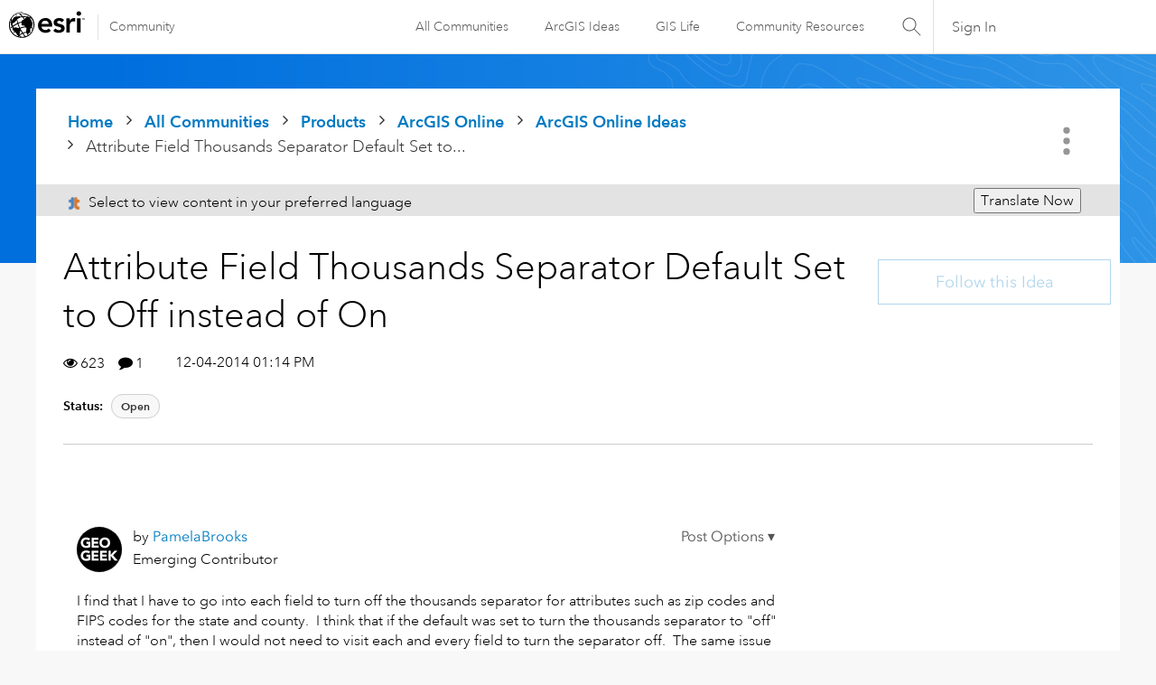

--- FILE ---
content_type: text/javascript;charset=UTF-8
request_url: https://community.esri.com/t5/scripts/4E873CB59719E0BEF82566284AD73EA7/lia-scripts-angularjsModules-min.js
body_size: 101392
content:
/*

 lodash 3.10.1 (Custom Build) lodash.com/license | Underscore.js 1.8.3 underscorejs.org/LICENSE
 Build: `lodash include="debounce,throttle,noConflict,escape,unescape,get,has,isEmpty,map,findKey,uniq,sortByOrder,reduce,flatten,toArray,keys,kebabCase,isEqual,difference,pluck,filter,values,min,max,set,find"`
*/
(function(c){var b="function"===typeof Symbol&&"symbol"===typeof Symbol.iterator?function(c){return typeof c}:function(c){return c&&"function"===typeof Symbol&&c.constructor===Symbol&&c!==Symbol.prototype?"symbol":typeof c};c.module("li.services.utils.lodash-utils",[]).factory("$liLodashUtils",["$window",function(c){(function(){function c(a,c,b){if(c!==c){a:{c=a.length;for(b+=-1;++b<c;){var g=a[b];if(g!==g){a=b;break a}}a=-1}return a}--b;for(g=a.length;++b<g;)if(a[b]===c)return b;return-1}function a(a){return null==
a?"":a+""}function e(a){return Pb[a]}function d(a){return Qb[a]}function g(a){return!!a&&"object"==("undefined"===typeof a?"undefined":b(a))}function k(a){return Rb[a]}function f(){}function q(a){var c=a?a.length:0;for(this.data={hash:wb(null),set:new xb};c--;)this.push(a[c])}function p(a,c){a=a.data;return("string"==typeof c||v(c)?a.set.has(c):a.hash[c])?0:-1}function u(a,c){var b=-1,g=a.length;for(c||(c=Array(g));++b<g;)c[b]=a[b];return c}function t(a,c){for(var b=-1,g=a.length;++b<g&&!1!==c(a[b],
b,a););return a}function r(a,c){for(var b=-1,g=a.length,d=-1,f=[];++b<g;){var e=a[b];c(e,b,a)&&(f[++d]=e)}return f}function h(a,c){for(var b=-1,g=a.length,d=Array(g);++b<g;)d[b]=c(a[b],b,a);return d}function y(a,c){for(var b=-1,g=a.length;++b<g;)if(c(a[b],b,a))return!0;return!1}function D(a,c){if(null==c)var b=a;else{b=Aa(c);a||(a={});for(var g=-1,d=b.length;++g<d;){var f=b[g];a[f]=c[f]}b=a}return b}function x(a,c,g){var d="undefined"===typeof a?"undefined":b(a);return"function"==d?c===O?a:T(a,c,
g):null==a?db:"object"==d?L(a):c===O?yb(a):P(a,c)}function B(a,c,b,g,d,f,e){var k;if(b&&(k=d?b(a,g,d):b(a)),k!==O)return k;if(!v(a))return a;if(g=ja(a)){if(k=qa(a),!c)return u(a,k)}else{var q=Ba.call(a),p=q==La;if(q!=wa&&q!=Ma&&(!p||d))return Z[q]?U(a,q,c):d?a:{};if(eb(a))return d?a:{};if(k=fa(p?{}:a),!c)return D(k,a)}f||(f=[]);e||(e=[]);for(d=f.length;d--;)if(f[d]==a)return e[d];return f.push(a),e.push(k),(g?t:I)(a,function(g,d){k[d]=B(g,c,b,d,a,f,e)}),k}function z(a,c,b,g){var d=g,f=d;return Na(a,
function(a,e,k){e=+c(a,e,k);(b(e,d)||e===g&&e===f)&&(d=e,f=a)}),f}function C(a,c){var b=[];return Na(a,function(a,g,d){c(a,g,d)&&b.push(a)}),b}function A(a,c,b,g){var d;return b(a,function(a,b,f){return c(a,b,f)?(d=g?b:a,!1):void 0}),d}function m(a,c,b,d){d||(d=[]);for(var f=-1,e=a.length;++f<e;){var k=a[f];if(g(k)&&V(k)&&(b||ja(k)||Ca(k)))if(c)m(k,c,b,d);else for(var q=d,u=-1,p=k.length,t=q.length;++u<p;)q[t+u]=k[u];else b||(d[d.length]=k)}return d}function I(a,c){return Sb(a,c,Aa)}function Q(a,
c,b){if(null!=a){a=da(a);b!==O&&b in a&&(c=[b]);b=0;for(var g=c.length;null!=a&&b<g;)a=da(a)[c[b++]];return b&&b==g?a:O}}function F(a,c,b,d,f,e){if(a===c)a=!0;else if(null==a||null==c||!v(a)&&!g(c))a=a!==a&&c!==c;else a:{var k=F,q=ja(a),u=ja(c),p=Ia,t=Ia;q||(p=Ba.call(a),p==Ma?p=wa:p!=wa&&(q=Ea(a)));u||(t=Ba.call(c),t==Ma?t=wa:t!=wa&&Ea(c));var m=p==wa&&!eb(a);u=t==wa&&!eb(c);t=p==t;if(!t||q||m)if(!d&&(p=m&&va.call(a,"__wrapped__"),u=u&&va.call(c,"__wrapped__"),p||u))a=k(p?a.value():a,u?c.value():
c,b,d,f,e);else if(t){f||(f=[]);e||(e=[]);for(p=f.length;p--;)if(f[p]==a){a=e[p]==c;break a}f.push(a);e.push(c);a=(q?ra:na)(a,c,k,b,d,f,e);f.pop();e.pop()}else a=!1;else a=ha(a,c,p)}return a}function G(a,c){var b=c.length,g=b;if(null==a)return!g;for(a=da(a);b--;){var d=c[b];if(d[2]?d[1]!==a[d[0]]:!(d[0]in a))return!1}for(;++b<g;){d=c[b];var f=d[0],e=a[f],k=d[1];if(d[2]){if(e===O&&!(f in a))return!1}else if(d=O,d===O?!F(k,e,void 0,!0):!d)return!1}return!0}function K(a,c){var b=-1,g=V(a)?Array(a.length):
[];return Na(a,function(a,d,f){g[++b]=c(a,d,f)}),g}function L(a){var c=oa(a);if(1==c.length&&c[0][2]){var b=c[0][0],g=c[0][1];return function(a){return null==a?!1:(a=da(a),a[b]===g&&(g!==O||b in a))}}return function(a){return G(a,c)}}function P(a,c){var b=ja(a),g=H(a)&&c===c&&!v(c),d=a+"";return a=ma(a),function(f){if(null==f)return!1;var e=d;if(f=da(f),!(!b&&g||e in f)){if(f=1==a.length?f:Q(f,W(a)),null==f)return!1;e=za(a);f=da(f)}return f[e]===c?c!==O||e in f:F(c,f[e],O,!0)}}function J(a){return function(c){return null==
c?O:da(c)[a]}}function M(a){var c=a+"";return a=ma(a),function(b){return Q(b,a,c)}}function S(a,c,b,g,d){return d(a,function(a,d,f){b=g?(g=!1,a):c(b,a,d,f)}),b}function W(a){var c=0,b=-1,g=-1,d=a.length;c=null==c?0:+c||0;0>c&&(c=-c>d?0:d+c);b=b===O||b>d?d:+b||0;0>b&&(b+=d);d=c>b?0:b-c>>>0;c>>>=0;for(b=Array(d);++g<d;)b[g]=a[g+c];return b}function sa(a,c){var b=a.length;for(a.sort(c);b--;)a[b]=a[b].c;return a}function ia(a,c,b){var d=R(),g=-1;return c=h(c,function(a){return d(a)}),a=K(a,function(a){return{a:h(c,
function(c){return c(a)}),b:++g,c:a}}),sa(a,function(a,c){a:{var d=-1;for(var g=a.a,f=c.a,e=g.length,k=b.length;++d<e;){b:{var q=g[d];var u=f[d];if(q!==u){var p=null===q,t=q===O,m=q===q,r=null===u,h=u===O,y=u===u;if(q>u&&!r||!m||p&&!h&&y||t&&y){q=1;break b}if(q<u&&!p||!y||r&&!t&&m||h&&m){q=-1;break b}}q=0}if(q){if(d>=k){d=q;break a}d=b[d];d=q*("asc"===d||!0===d?1:-1);break a}}d=a.b-c.b}return d})}function T(a,c,b){if("function"!=typeof a)return db;if(c===O)return a;switch(b){case 1:return function(b){return a.call(c,
b)};case 3:return function(b,d,g){return a.call(c,b,d,g)};case 4:return function(b,d,g,f){return a.call(c,b,d,g,f)};case 5:return function(b,d,g,f,e){return a.call(c,b,d,g,f,e)}}return function(){return a.apply(c,arguments)}}function E(a){var c=new Tb(a.byteLength);return(new zb(c)).set(new zb(a)),c}function ea(a,c){return function(b,d,g){if(g&&ka(b,d,g)&&(d=O),d=R(d,g,3),1==d.length){ja(b)||(b=null==b?[]:V(b)?f.support.unindexedChars&&la(b)?b.split(""):v(b)?b:Object(b):Ja(b));g=b;for(var e=d,k=-1,
q=g.length,u=c,p=u;++k<q;){var t=g[k],m=+e(t);a(m,u)&&(u=m,p=t)}if(g=p,!b.length||g!==c)return g}return z(b,d,a,c)}}function ra(a,c,b,d,g,f,e){var k=-1,q=a.length,u=c.length;if(q!=u&&(!g||u<=q))return!1;for(;++k<q;){var p=a[k];u=c[k];var t=d?d(g?u:p,g?p:u,k):O;if(t!==O){if(t)continue;return!1}if(g){if(!y(c,function(a){return p===a||b(p,a,d,g,f,e)}))return!1}else if(p!==u&&!b(p,u,d,g,f,e))return!1}return!0}function ha(a,c,b){switch(b){case Oa:case Pa:return+a==+c;case Qa:return a.name==c.name&&a.message==
c.message;case Ra:return a!=+a?c!=+c:a==+c;case Sa:case Fa:return a==c+""}return!1}function na(a,c,b,d,g,f,e){var k=Aa(a),q=k.length,u=Aa(c).length;if(q!=u&&!g)return!1;for(u=q;u--;){var p=k[u];if(!(g?p in c:va.call(c,p)))return!1}for(var t=g;++u<q;){p=k[u];var m=a[p],r=c[p],h=d?d(g?r:m,g?m:r,p):O;if(h===O?!b(m,r,d,g,f,e):!h)return!1;t||(t="constructor"==p)}return t||(b=a.constructor,d=c.constructor,!(b!=d&&"constructor"in a&&"constructor"in c)||"function"==typeof b&&b instanceof b&&"function"==typeof d&&
d instanceof d)?!0:!1}function R(a,c,b){var d=f.callback||fb;d=d===fb?x:d;return b?d(a,c,b):d}function X(){var a=f.indexOf||xa;return a===xa?c:a}function oa(a){a=Ta(a);for(var c=a.length;c--;){var b=a[c][1];a[c][2]=b===b&&!v(b)}return a}function ca(a,c){a=null==a?O:a[c];return Ga(a)?a:O}function qa(a){var c=a.length,b=new a.constructor(c);return c&&"string"==typeof a[0]&&va.call(a,"index")&&(b.index=a.index,b.input=a.input),b}function fa(a){return a=a.constructor,"function"==typeof a&&a instanceof
a||(a=Object),new a}function U(a,c,b){var d=a.constructor;switch(c){case Ab:return E(a);case Oa:case Pa:return new d(+a);case gb:case hb:case ib:case jb:case kb:case lb:case mb:case nb:case ob:return d instanceof d&&(d=ya[c]),c=a.buffer,new d(b?E(c):c,a.byteOffset,a.length);case Ra:case Fa:return new d(a);case Sa:var g=new d(a.source,Ub.exec(a));g.lastIndex=a.lastIndex}return g}function V(a){return null!=a&&pa(Bb(a))}function Y(a,c){return a="number"==typeof a||Vb.test(a)?+a:-1,c=null==c?Fb:c,-1<
a&&0==a%1&&a<c}function ka(a,c,d){if(!v(d))return!1;var g="undefined"===typeof c?"undefined":b(c);return("number"==g?V(d)&&Y(c,d.length):"string"==g&&c in d)?(c=d[c],a===a?a===c:c!==c):!1}function H(a,c){var d="undefined"===typeof a?"undefined":b(a);return"string"==d&&Wb.test(a)||"number"==d?!0:ja(a)?!1:!Xb.test(a)||null!=c&&a in da(c)}function pa(a){return"number"==typeof a&&-1<a&&0==a%1&&a<=Fb}function aa(a){for(var c=Ua(a),b=c.length,d=b&&a.length,g=!!d&&pa(d)&&(ja(a)||Ca(a)||la(a)),f=-1,e=[];++f<
b;){var k=c[f];(g&&Y(k,d)||va.call(a,k))&&e.push(k)}return e}function da(a){if(f.support.unindexedChars&&la(a)){for(var c=-1,b=a.length,d=Object(a);++c<b;)d[c]=a.charAt(c);return d}return v(a)?a:Object(a)}function ma(c){if(ja(c))return c;var b=[];return a(c).replace(Yb,function(a,c,d,g){b.push(d?g.replace(Zb,"$1"):c||a)}),b}function xa(a,b,d){var g=a?a.length:0;if(!g)return-1;if("number"==typeof d)d=0>d?pb(g+d,0):d;else if(d){d=0;var f=a?a.length:d;if("number"!=typeof b||b!==b||f>$b){f=db;d=f(b);
for(var e=0,k=a?a.length:0,q=d!==d,u=null===d,p=d===O;e<k;){var t=ac((e+k)/2),m=f(a[t]),r=m!==O,h=m===m;(q?h:u?h&&r&&null!=m:p?h&&r:null==m?0:m<d)?e=t+1:k=t}d=bc(k,cc)}else{for(;d<f;)e=d+f>>>1,k=a[e],k<b&&null!==k?d=e+1:f=e;d=f}return d<g&&(b===b?b===a[d]:a[d]!==a[d])?d:-1}return c(a,b,d||0)}function za(a){var c=a?a.length:0;return c?a[c-1]:O}function qb(a,b,d,g){if(!a||!a.length)return[];null!=b&&"boolean"!=typeof b&&(g=d,d=ka(a,b,g)?O:b,b=!1);var f=R();if((null!=d||f!==x)&&(d=f(d,g,3)),b&&X()===
c){b=d;var e;d=-1;g=a.length;f=-1;for(var k=[];++d<g;){var u=a[d],t=b?b(u,d,a):u;d&&e===t||(e=t,k[++f]=u)}a=k}else{e=d;b=-1;d=X();g=a.length;u=(k=(f=d===c)&&g>=Gb)&&wb&&xb?new q(void 0):null;t=[];u?(d=p,f=!1):(k=!1,u=e?[]:t);a:for(;++b<g;){var m=a[b],r=e?e(m,b,a):m;if(f&&m===m){for(var h=u.length;h--;)if(u[h]===r)continue a;e&&u.push(r);t.push(m)}else 0>d(u,r,0)&&((e||k)&&u.push(r),t.push(m))}a=t}return a}function Va(a,c,b){var d=ja(a)?r:C;return c=R(c,b,3),d(a,c)}function Wa(a,c,b){var d=ja(a)?h:
K;return c=R(c,b,3),d(a,c)}function Xa(a,c,b){function d(c,b){b&&clearTimeout(b);u=m=r=O;c&&(h=rb(),q=a.apply(t,k),m||u||(k=t=O))}function g(){var a=c-(rb()-p);0>=a||a>c?d(r,u):m=setTimeout(g,a)}function f(){d(x,m)}function e(){if(k=arguments,p=rb(),t=this,r=x&&(m||!l),!1===y)var b=l&&!m;else{u||l||(h=p);var d=y-(p-h),e=0>=d||d>y;e?(u&&(u=clearTimeout(u)),h=p,q=a.apply(t,k)):u||(u=setTimeout(f,d))}return e&&m?m=clearTimeout(m):m||c===y||(m=setTimeout(g,c)),b&&(e=!0,q=a.apply(t,k)),!e||m||u||(k=t=
O),q}var k,u,q,p,t,m,r,h=0,y=!1,x=!0;if("function"!=typeof a)throw new TypeError(Cb);if(c=0>c?0:+c||0,!0===b){var l=!0;x=!1}else v(b)&&(l=!!b.leading,y="maxWait"in b&&pb(+b.maxWait||0,c),x="trailing"in b?!!b.trailing:x);return e.cancel=function(){m&&clearTimeout(m);u&&clearTimeout(u);h=0;u=m=r=O},e}function Ya(a,c){if("function"!=typeof a)throw new TypeError(Cb);return c=pb(c===O?a.length-1:+c||0,0),function(){for(var b=arguments,d=-1,g=pb(b.length-c,0),f=Array(g);++d<g;)f[d]=b[c+d];switch(c){case 0:return a.call(this,
f);case 1:return a.call(this,b[0],f);case 2:return a.call(this,b[0],b[1],f)}g=Array(c+1);for(d=-1;++d<c;)g[d]=b[d];return g[c]=f,a.apply(this,g)}}function sb(a,c){return a>c}function Ca(a){return g(a)&&V(a)&&va.call(a,"callee")&&!tb.call(a,"callee")}function Za(a,c,b,d){return d=(b="function"==typeof b?T(b,d,3):O)?b(a,c):O,d===O?F(a,c,b):!!d}function Da(a){return v(a)&&Ba.call(a)==La}function v(a){var c="undefined"===typeof a?"undefined":b(a);return!!a&&("object"==c||"function"==c)}function Ga(a){return null==
a?!1:Da(a)?Hb.test(Ib.call(a)):g(a)&&(eb(a)?Hb:dc).test(a)}function la(a){return"string"==typeof a||g(a)&&Ba.call(a)==Fa}function Ea(a){return g(a)&&pa(a.length)&&!!ba[Ba.call(a)]}function N(a,c){return a<c}function Ua(a){if(null==a)return[];v(a)||(a=Object(a));var c=a.length,b=f.support;c=c&&pa(c)&&(ja(a)||Ca(a)||la(a))&&c||0;var d=a.constructor,g=-1;d=Da(d)&&d.prototype||Ka;for(var e=d===a,k=Array(c),u=0<c,q=b.enumErrorProps&&(a===ub||a instanceof Error),p=b.enumPrototypes&&Da(a);++g<c;)k[g]=g+
"";for(var t in a)p&&"prototype"==t||q&&("message"==t||"name"==t)||u&&Y(t,c)||"constructor"==t&&(e||!va.call(a,t))||k.push(t);if(b.nonEnumShadows&&a!==Ka)for(c=a===ec?Fa:a===ub?Qa:Ba.call(a),b=ua[c]||ua[wa],c==wa&&(d=Ka),c=Db.length;c--;)t=Db[c],g=b[t],e&&g||(g?!va.call(a,t):a[t]===d[t])||k.push(t);return k}function Ta(a){a=da(a);for(var c=-1,b=Aa(a),d=b.length,g=Array(d);++c<d;){var f=b[c];g[c]=[f,a[f]]}return g}function Ja(a){for(var c=Aa(a),b=-1,d=c.length,g=Array(d);++b<d;)g[b]=a[c[b]];return g}
function Ha(c){return(c=a(c))&&c.replace(fc,e).replace(gc,"")}function $a(c,b,d){return d&&ka(c,b,d)&&(b=O),c=a(c),c.match(b||hc)||[]}function fb(a,c,b){return b&&ka(a,c,b)&&(c=O),g(a)?Jb(a):x(a,c)}function db(a){return a}function Jb(a){return L(B(a,!0))}function yb(a){return H(a)?J(a):M(a)}var O,Gb=200,Cb="Expected a function",Ma="[object Arguments]",Ia="[object Array]",Oa="[object Boolean]",Pa="[object Date]",Qa="[object Error]",La="[object Function]",Ra="[object Number]",wa="[object Object]",Sa=
"[object RegExp]",Fa="[object String]",Ab="[object ArrayBuffer]",gb="[object Float32Array]",hb="[object Float64Array]",ib="[object Int8Array]",jb="[object Int16Array]",kb="[object Int32Array]",lb="[object Uint8Array]",mb="[object Uint8ClampedArray]",nb="[object Uint16Array]",ob="[object Uint32Array]",Kb=/&(?:amp|lt|gt|quot|#39|#96);/g,Lb=/[&<>"'`]/g,ic=RegExp(Kb.source),jc=RegExp(Lb.source),Xb=/\.|\[(?:[^[\]]*|(["'])(?:(?!\1)[^\n\\]|\\.)*?\1)\]/,Wb=/^\w*$/,Yb=/[^.[\]]+|\[(?:(-?\d+(?:\.\d+)?)|(["'])((?:(?!\2)[^\n\\]|\\.)*?)\2)\]/g,
gc=/[\u0300-\u036f\ufe20-\ufe23]/g,Zb=/\\(\\)?/g,Ub=/\w*$/,dc=/^\[object .+?Constructor\]$/,Vb=/^\d+$/,fc=/[\xc0-\xd6\xd8-\xde\xdf-\xf6\xf8-\xff]/g,hc=/[A-Z\xc0-\xd6\xd8-\xde]+(?=[A-Z\xc0-\xd6\xd8-\xde][a-z\xdf-\xf6\xf8-\xff]+)|[A-Z\xc0-\xd6\xd8-\xde]?[a-z\xdf-\xf6\xf8-\xff]+|[A-Z\xc0-\xd6\xd8-\xde]+|[0-9]+/g,Db="constructor hasOwnProperty isPrototypeOf propertyIsEnumerable toLocaleString toString valueOf".split(" "),ba={};ba[gb]=ba[hb]=ba[ib]=ba[jb]=ba[kb]=ba[lb]=ba[mb]=ba[nb]=ba[ob]=!0;ba[Ma]=ba[Ia]=
ba[Ab]=ba[Oa]=ba[Pa]=ba[Qa]=ba[La]=ba["[object Map]"]=ba[Ra]=ba[wa]=ba[Sa]=ba["[object Set]"]=ba[Fa]=ba["[object WeakMap]"]=!1;var Z={};Z[Ma]=Z[Ia]=Z[Ab]=Z[Oa]=Z[Pa]=Z[gb]=Z[hb]=Z[ib]=Z[jb]=Z[kb]=Z[Ra]=Z[wa]=Z[Sa]=Z[Fa]=Z[lb]=Z[mb]=Z[nb]=Z[ob]=!0;Z[Qa]=Z[La]=Z["[object Map]"]=Z["[object Set]"]=Z["[object WeakMap]"]=!1;var Pb={"\u00c0":"A","\u00c1":"A","\u00c2":"A","\u00c3":"A","\u00c4":"A","\u00c5":"A","\u00e0":"a","\u00e1":"a","\u00e2":"a","\u00e3":"a","\u00e4":"a","\u00e5":"a","\u00c7":"C","\u00e7":"c",
"\u00d0":"D","\u00f0":"d","\u00c8":"E","\u00c9":"E","\u00ca":"E","\u00cb":"E","\u00e8":"e","\u00e9":"e","\u00ea":"e","\u00eb":"e","\u00cc":"I","\u00cd":"I","\u00ce":"I","\u00cf":"I","\u00ec":"i","\u00ed":"i","\u00ee":"i","\u00ef":"i","\u00d1":"N","\u00f1":"n","\u00d2":"O","\u00d3":"O","\u00d4":"O","\u00d5":"O","\u00d6":"O","\u00d8":"O","\u00f2":"o","\u00f3":"o","\u00f4":"o","\u00f5":"o","\u00f6":"o","\u00f8":"o","\u00d9":"U","\u00da":"U","\u00db":"U","\u00dc":"U","\u00f9":"u","\u00fa":"u","\u00fb":"u",
"\u00fc":"u","\u00dd":"Y","\u00fd":"y","\u00ff":"y","\u00c6":"Ae","\u00e6":"ae","\u00de":"Th","\u00fe":"th","\u00df":"ss"},Qb={"\x26":"\x26amp;","\x3c":"\x26lt;","\x3e":"\x26gt;",'"':"\x26quot;","'":"\x26#39;","`":"\x26#96;"},Rb={"\x26amp;":"\x26","\x26lt;":"\x3c","\x26gt;":"\x3e","\x26quot;":'"',"\x26#39;":"'","\x26#96;":"`"},vb={"function":!0,object:!0},ab=vb["undefined"===typeof exports?"undefined":b(exports)]&&exports&&!exports.nodeType&&exports,bb=vb["undefined"===typeof module?"undefined":b(module)]&&
module&&!module.nodeType&&module,kc=vb["undefined"===typeof self?"undefined":b(self)]&&self&&self.Object&&self,Mb=vb["undefined"===typeof window?"undefined":b(window)]&&window&&Object&&window,lc=bb&&bb.exports===ab&&ab,ta=ab&&bb&&"object"==("undefined"===typeof global?"undefined":b(global))&&global&&global.Object&&global||Mb!==(this&&this.window)&&Mb||kc||this,eb=function(){try{Object("[object Object]")}catch(yc){return function(){return!1}}return function(a){return"function"!=typeof a.toString&&
"string"==typeof(a+"")}}(),mc=Array.prototype,ub=Error.prototype,Ka=Object.prototype,ec=String.prototype,Ib=Function.prototype.toString,va=Ka.hasOwnProperty,Ba=Ka.toString,nc=ta._,Hb=RegExp("^"+Ib.call(va).replace(/[\\^$.*+?()[\]{}|]/g,"\\$\x26").replace(/hasOwnProperty|(function).*?(?=\\\()| for .+?(?=\\\])/g,"$1.*?")+"$"),Tb=ta.ArrayBuffer,tb=Ka.propertyIsEnumerable,xb=ca(ta,"Set"),oc=mc.splice,zb=ta.Uint8Array,wb=ca(Object,"create"),ac=Math.floor,pc=ca(Array,"isArray"),Nb=ca(Object,"keys"),pb=
Math.max,bc=Math.min,qc=ca(Date,"now"),rc=Number.NEGATIVE_INFINITY,sc=Number.POSITIVE_INFINITY,cc=4294967294,$b=2147483647,Fb=9007199254740991,ya={};ya[gb]=ta.Float32Array;ya[hb]=ta.Float64Array;ya[ib]=ta.Int8Array;ya[jb]=ta.Int16Array;ya[kb]=ta.Int32Array;ya[lb]=zb;ya[mb]=ta.Uint8ClampedArray;ya[nb]=ta.Uint16Array;ya[ob]=ta.Uint32Array;var ua={};ua[Ia]=ua[Pa]=ua[Ra]={constructor:!0,toLocaleString:!0,toString:!0,valueOf:!0};ua[Oa]=ua[Fa]={constructor:!0,toString:!0,valueOf:!0};ua[Qa]=ua[La]=ua[Sa]=
{constructor:!0,toString:!0};ua[wa]={constructor:!0};t(Db,function(a){for(var c in ua)if(va.call(ua,c)){var b=ua[c];b[a]=va.call(b,a)}});var cb=f.support={};!function(a){function c(){this.x=a}var b={0:a,length:a},d=[];c.prototype={valueOf:a,y:a};for(var g in new c)d.push(g);cb.enumErrorProps=tb.call(ub,"message")||tb.call(ub,"name");cb.enumPrototypes=tb.call(c,"prototype");cb.nonEnumShadows=!/valueOf/.test(d);cb.spliceObjects=(oc.call(b,0,1),!b[0]);cb.unindexedChars="xx"!="x"+Object("x")[0]}(1,0);
var Na=function(a,c){return function(b,d){var g=b?Bb(b):0;if(!pa(g))return a(b,d);for(var f=c?g:-1,e=da(b);(c?f--:++f<g)&&!1!==d(e[f],f,e););return b}}(I),Sb=function(a){return function(c,b,d){var g=da(c);d=d(c);for(var f=d.length,e=a?f:-1;a?e--:++e<f;){var k=d[e];if(!1===b(g[k],k,g))break}return c}}(),Bb=J("length"),tc=Ya(function(a,b){if(g(a)&&V(a)){b=m(b,!1,!0);var d=a?a.length:0,f=[];if(d){var e=-1,k=X(),u=k===c,t=u&&b.length>=Gb&&wb&&xb?new q(b):null,r=b.length;t&&(k=p,u=!1,b=t);a:for(;++e<d;)if(t=
a[e],u&&t===t){for(var h=r;h--;)if(b[h]===t)continue a;f.push(t)}else 0>k(b,t,0)&&f.push(t)}b=f}else b=[];return b}),Ob=function(a,c){return function(b,d,g){if(d=R(d,g,3),ja(b)){a:{g=b.length;for(var f=c?g:-1;c?f--:++f<g;)if(d(b[f],f,b)){d=f;break a}d=-1}return-1<d?b[d]:O}return A(b,d,a)}}(Na),Eb=function(a,c){return function(b,d,g,f){var e=3>arguments.length;return"function"==typeof d&&f===O&&ja(b)?a(b,d,g,e):S(b,R(d,f,4),g,e,c)}}(function(a,c,b,d){var g=-1,f=a.length;for(d&&f&&(b=a[++g]);++g<f;)b=
c(b,a[g],g,a);return b},Na),rb=qc||function(){return(new Date).getTime()},ja=pc||function(a){return g(a)&&pa(a.length)&&Ba.call(a)==Ia},uc=function(a){return function(c,b,d){return b=R(b,d,3),A(c,b,a,!0)}}(I),Aa=Nb?function(a){var c=null==a?O:a.constructor;return"function"==typeof c&&c.prototype===a||("function"==typeof a?f.support.enumPrototypes:V(a))?aa(a):v(a)?Nb(a):[]}:aa,vc=function(a){return function(c){var b=-1;c=$a(Ha(c));for(var d=c.length,g="";++b<d;)g=a(g,c[b],b);return g}}(function(a,
c,b){return a+(b?"-":"")+c.toLowerCase()}),wc=ea(sb,rc),xc=ea(N,sc);q.prototype.push=function(a){var c=this.data;"string"==typeof a||v(a)?c.set.add(a):c.hash[a]=!0};f.callback=fb;f.debounce=Xa;f.difference=tc;f.filter=Va;f.flatten=function(a,c,b){var d=a?a.length:0;return b&&ka(a,c,b)&&(c=!1),d?m(a,c):[]};f.keys=Aa;f.keysIn=Ua;f.map=Wa;f.matches=Jb;f.pairs=Ta;f.pluck=function(a,c){return Wa(a,yb(c))};f.property=yb;f.restParam=Ya;f.set=function(a,c,b){if(null==a)return a;var d=c+"";c=null!=a[d]||H(c,
a)?[d]:ma(c);d=-1;for(var g=c.length,f=g-1,e=a;null!=e&&++d<g;){var k=c[d];v(e)&&(d==f?e[k]=b:null==e[k]&&(e[k]=Y(c[d+1])?[]:{}));e=e[k]}return a};f.sortByOrder=function(a,c,b,d){return null==a?[]:(d&&ka(c,b,d)&&(b=O),ja(c)||(c=null==c?[]:[c]),ja(b)||(b=null==b?[]:[b]),ia(a,c,b))};f.throttle=function(a,c,b){var d=!0,g=!0;if("function"!=typeof a)throw new TypeError(Cb);return!1===b?d=!1:v(b)&&(d="leading"in b?!!b.leading:d,g="trailing"in b?!!b.trailing:g),Xa(a,c,{leading:d,maxWait:+c,trailing:g})};
f.toArray=function(a){var c=a?Bb(a):0;return pa(c)?c?f.support.unindexedChars&&la(a)?a.split(""):u(a):[]:Ja(a)};f.uniq=qb;f.values=Ja;f.collect=Wa;f.iteratee=fb;f.select=Va;f.unique=qb;f.deburr=Ha;f.escape=function(c){return(c=a(c))&&jc.test(c)?c.replace(Lb,d):c};f.find=Ob;f.findKey=uc;f.get=function(a,c,b){return a=null==a?O:Q(a,ma(c),c+""),a===O?b:a};f.gt=sb;f.has=function(a,c){if(null==a)return!1;var b=va.call(a,c);if(!b&&!H(c)){if(c=ma(c),a=1==c.length?a:Q(a,W(c)),null==a)return!1;c=za(c);b=va.call(a,
c)}return b||pa(a.length)&&Y(c,a.length)&&(ja(a)||Ca(a)||la(a))};f.identity=db;f.indexOf=xa;f.isArguments=Ca;f.isArray=ja;f.isEmpty=function(a){return null==a?!0:V(a)&&(ja(a)||la(a)||Ca(a)||g(a)&&Da(a.splice))?!a.length:!Aa(a).length};f.isEqual=Za;f.isFunction=Da;f.isNative=Ga;f.isObject=v;f.isString=la;f.isTypedArray=Ea;f.kebabCase=vc;f.last=za;f.lt=N;f.max=wc;f.min=xc;f.noConflict=function(){return ta._=nc,this};f.now=rb;f.reduce=Eb;f.unescape=function(c){return(c=a(c))&&ic.test(c)?c.replace(Kb,
k):c};f.words=$a;f.eq=Za;f.detect=Ob;f.foldl=Eb;f.inject=Eb;f.VERSION="3.10.1";"function"==typeof define&&"object"==b(define.amd)&&define.amd?(ta._=f,define(function(){return f})):ab&&bb?lc?(bb.exports=f)._=f:ab._=f:ta._=f}).call(this);c=c._.noConflict();return{debounce:c.debounce,throttle:c.throttle,noConflict:c.noConflict,escape:c.escape,unescape:c.unescape,get:c.get,set:c.set,has:c.has,isEmpty:c.isEmpty,map:c.map,findKey:c.findKey,find:c.find,uniq:c.uniq,sortByOrder:c.sortByOrder,reduce:c.reduce,
flatten:c.flatten,toArray:c.toArray,keys:c.keys,kebabCase:c.kebabCase,isEqual:c.isEqual,difference:c.difference,pluck:c.pluck,filter:c.filter,values:c.values,min:c.min,max:c.max}}])})(window.LITHIUM&&LITHIUM.angular||angular);(function(c){c.module("li.services.community.context-manager",["li.services.utils.lodash-utils"]).factory("$liContextManager",["$liLodashUtils","$window",function(b,h){function l(a){return"nodeType"===a?"type":a.replace(/([A-Z])/g,function(a){return"_"+a.toLowerCase()})}function a(b){if(void 0===b)return{};if(c.isObject(b)){if(c.isDate(b))return new Date(b);if(c.isArray(b))return b.map(function(c){return a(c)});var d={},g;for(g in b){var f=l(g);d[f]=a(b[g]);"type"===f&&(d[f]=d[f].toLowerCase())}return d}return b}
var e=b.get(h,"LITHIUM.CommunityJsonObject",{}),d,g,k,f,q,p,u,t,r,w,y,D;return{community:function(){d||(d=a(e.Community));return d},server:function(){g||(g=a(e.Server));return g},config:function(){k||(k=a(e.Config));return k},validation:function(){f||(f=a(e.Validation));return f},coreNode:function(){q||(q=a(e.CoreNode));return q},page:function(){u||(u=a(e.Page));return u},currentUser:function(){p||(p=a(e.User),delete p.settings);return p},currentUserSettings:function(){t||(t=a(e.User&&e.User.settings));
return t},currentUserPolicies:function(){r||(r=a(e.User&&e.User.policies));return r},topLevelNode:function(){w||(w=a(e.TopLevelNode));return w},nodeContainer:function(){y||(y=a(e.NodeContainer));return y},seo:function(){D||(D=a(e.Seo));return D}}}])})(window.LITHIUM&&LITHIUM.angular||angular);(function(c,b){function h(a,c){var b=[];a=a.replace(/([().])/g,"\\$1").replace(/(\/)?:(\w+)(\*\?|[?*])?/g,function(a,c,d,g){a="?"===g||"*?"===g;g="*"===g||"*?"===g;b.push({name:d,optional:a});c=c||"";return(a?"(?:"+c:c+"(?:")+(g?"(.+?)":"([^/]+)")+(a?"?)?":")")}).replace(/([/$*])/g,"\\$1");c.ignoreTrailingSlashes&&(a=a.replace(/\/+$/,"")+"/*");return{keys:b,regexp:new RegExp("^"+a+"(?:[?#]|$)",c.caseInsensitiveMatch?"i":"")}}function l(a){p&&a.get("$route")}function a(a,c,d){return{restrict:"ECA",
terminal:!0,priority:400,transclude:"element",link:function(g,f,e,k,u){function q(){r&&(d.cancel(r),r=null);t&&(t.$destroy(),t=null);m&&(r=d.leave(m),r.done(function(a){!1!==a&&(r=null)}),m=null)}function p(){var e=a.current&&a.current.locals;if(b.isDefined(e&&e.$template)){e=g.$new();var k=a.current;m=u(e,function(a){d.enter(a,null,m||f).done(function(a){!1===a||!b.isDefined(h)||h&&!g.$eval(h)||c()});q()});t=k.scope=e;t.$emit("$viewContentLoaded");t.$eval(y)}else q()}var t,m,r,h=e.autoscroll,y=e.onload||
"";g.$on("$routeChangeSuccess",p);p()}}}function e(a,c,b){return{restrict:"ECA",priority:-400,link:function(d,g){var f=b.current,e=f.locals;g.html(e.$template);var k=a(g.contents());if(f.controller){e.$scope=d;var u=c(f.controller,e);f.controllerAs&&(d[f.controllerAs]=u);g.data("$ngControllerController",u);g.children().data("$ngControllerController",u)}d[f.resolveAs||"$resolve"]=e;k(d)}}}var d,g,k,f;c=b.module("ngRoute",[]).info({angularVersion:"1.9.1"}).provider("$route",function(){function a(a,
c){return b.extend(Object.create(a),c)}d=b.isArray;g=b.isObject;k=b.isDefined;f=b.noop;var c={};this.when=function(a,f){var e=void 0;if(d(f)){e=e||[];for(var k=0,u=f.length;k<u;k++)e[k]=f[k]}else if(g(f))for(k in e=e||{},f)if("$"!==k.charAt(0)||"$"!==k.charAt(1))e[k]=f[k];e=e||f;b.isUndefined(e.reloadOnUrl)&&(e.reloadOnUrl=!0);b.isUndefined(e.reloadOnSearch)&&(e.reloadOnSearch=!0);b.isUndefined(e.caseInsensitiveMatch)&&(e.caseInsensitiveMatch=this.caseInsensitiveMatch);c[a]=b.extend(e,{originalPath:a},
a&&h(a,e));a&&(k="/"===a[a.length-1]?a.substr(0,a.length-1):a+"/",c[k]=b.extend({originalPath:a,redirectTo:a},h(k,e)));return this};this.caseInsensitiveMatch=!1;this.otherwise=function(a){"string"===typeof a&&(a={redirectTo:a});this.when(null,a);return this};p=!0;this.eagerInstantiationEnabled=function(a){return k(a)?(p=a,this):p};this.$get=["$rootScope","$location","$routeParams","$q","$injector","$templateRequest","$sce","$browser",function(d,g,e,k,u,p,t,h){function r(a){var c=S.current;z=D();(M=
!C&&z&&c&&z.$$route===c.$$route&&(!z.reloadOnUrl||!z.reloadOnSearch&&b.equals(z.pathParams,c.pathParams)))||!c&&!z||d.$broadcast("$routeChangeStart",z,c).defaultPrevented&&a&&a.preventDefault()}function m(){var a=S.current,c=z;if(M)a.params=c.params,b.copy(a.params,e),d.$broadcast("$routeUpdate",a);else if(c||a){C=!1;S.current=c;var g=k.resolve(c);h.$$incOutstandingRequestCount("$route");g.then(y).then(x).then(function(f){return f&&g.then(l).then(function(g){c===S.current&&(c&&(c.locals=g,b.copy(c.params,
e)),d.$broadcast("$routeChangeSuccess",c,a))})}).catch(function(b){c===S.current&&d.$broadcast("$routeChangeError",c,a,b)}).finally(function(){h.$$completeOutstandingRequest(f,"$route")})}}function y(a){var c={route:a,hasRedirection:!1};if(a)if(a.redirectTo)if(b.isString(a.redirectTo))c.path=w(a.redirectTo,a.params),c.search=a.params,c.hasRedirection=!0;else{var d=g.path(),f=g.search();a=a.redirectTo(a.pathParams,d,f);b.isDefined(a)&&(c.url=a,c.hasRedirection=!0)}else if(a.resolveRedirectTo)return k.resolve(u.invoke(a.resolveRedirectTo)).then(function(a){b.isDefined(a)&&
(c.url=a,c.hasRedirection=!0);return c});return c}function x(a){var c=!0;if(a.route!==S.current)c=!1;else if(a.hasRedirection){var b=g.url(),d=a.url;d?g.url(d).replace():d=g.path(a.path).search(a.search).replace().url();d!==b&&(c=!1)}return c}function l(a){if(a){var c=b.extend({},a.resolve);b.forEach(c,function(a,d){c[d]=b.isString(a)?u.get(a):u.invoke(a,null,null,d)});a=B(a);b.isDefined(a)&&(c.$template=a);return k.all(c)}}function B(a){var c,d;b.isDefined(c=a.template)?b.isFunction(c)&&(c=c(a.params)):
b.isDefined(d=a.templateUrl)&&(b.isFunction(d)&&(d=d(a.params)),b.isDefined(d)&&(a.loadedTemplateUrl=t.valueOf(d),c=p(d)));return c}function D(){var d,f;b.forEach(c,function(c,e){if(e=!f){var k=g.path();e=c.keys;var u={};if(c.regexp)if(k=c.regexp.exec(k)){for(var q=1,p=k.length;q<p;++q){var t=e[q-1],m=k[q];t&&m&&(u[t.name]=m)}e=u}else e=null;else e=null;e=d=e}e&&(f=a(c,{params:b.extend({},g.search(),d),pathParams:d}),f.$$route=c)});return f||c[null]&&a(c[null],{params:{},pathParams:{}})}function w(a,
c){var d=[];b.forEach((a||"").split(":"),function(a,b){0===b?d.push(a):(a=a.match(/(\w+)(?:[?*])?(.*)/),b=a[1],d.push(c[b]),d.push(a[2]||""),delete c[b])});return d.join("")}var C=!1,z,M,S={routes:c,reload:function(){C=!0;var a={defaultPrevented:!1,preventDefault:function(){this.defaultPrevented=!0;C=!1}};d.$evalAsync(function(){r(a);a.defaultPrevented||m()})},updateParams:function(a){if(this.current&&this.current.$$route)a=b.extend({},this.current.params,a),g.path(w(this.current.$$route.originalPath,
a)),g.search(a);else throw q("norout");}};d.$on("$locationChangeStart",r);d.$on("$locationChangeSuccess",m);return S}]}).run(l);var q=b.$$minErr("ngRoute"),p;l.$inject=["$injector"];c.provider("$routeParams",function(){this.$get=function(){return{}}});c.directive("ngView",a);c.directive("ngView",e);a.$inject=["$route","$anchorScroll","$animate"];e.$inject=["$compile","$controller","$route"]})(window,window.angular);(function(c){c.module("li.services.utils.url-manager",["li.services.community.context-manager","ngRoute"]).constant("$liUrlManagerConfig",{ImageServerPage:{path:{required:["image-id"],optional:["image-size","crop-image","image-dimensions"]},tpl:"{{tapestryContext}}/image/serverpage"},GalleryPage:{path:{optional:["user-id","tab"]},tpl:"{{tapestryContext}}/media/gallerypage"},KudosMessagePage:{path:{optional:["image-id","message-uid","tab"]},tpl:"{{tapestryContext}}/kudos/messagepage"},NotificationFeedPage:{tpl:"{{tapestryContext}}/notificationfeed/page"},
PrivateNotesPage:{tpl:"{{tapestryContext}}/notes/privatenotespage"},RatingDetailPage:{path:{required:["message-uid","rating-system"]},tpl:"{{tapestryContext}}/ratings/ratingdetailpage"},RecentPostsPage:{path:{optional:["post-type","user-id"]},tpl:"{{tapestryContext}}/forums/recentpostspage"},MyProfilePage:{path:{optional:["tab"]},tpl:"{{tapestryContext}}/user/myprofilepage"},ProfilePlusPage:{tpl:"{{tapestryContext}}/user/myprofilepage/tab/personal-profile:profile-plus"},Params:{LABEL_NAME:"label-name",
PRODUCT_ID:"product-id",SORT_STRING:"sort-string",TAB:"tab"},SearchPage:{path:{required:["tab"]},query:{optional:["filter","location","q","include_ideas","f"]},tpl:"{{tapestryContext}}/forums/searchpage"},RegistrationPage:{tpl:"{{tapestryContext}}/user/userregistrationpage"},VerifyEmailPage:{tpl:"{{tapestryContext}}/user/myprofilepage/tab/personal-profile:email"}}).factory("$liUrlManager",["$location","$window","$liUrlManagerConfig","$log","$interpolate","$liContextManager",function(b,h,l,a,e,d){function g(a){return null!==
k&&null!==f&&void 0!==a&&null!==a&&(a+"").match(f)?k+a:a}var k=null,f=null;if(void 0!==d&&void 0!==d.seo){var q=d.seo();q&&(q=q.markerEscaping)&&q.enabled&&(q=q.pathElement)&&(k=q.prefix,void 0!==k&&null!==k&&0<k.length&&(f=new RegExp(q.match)))}return{forceRedirect:function(a,c,b){var d=[],g;for(g in b)c[g]?c[g]!==b[g]&&(a=a.replace(g+"\x3d"+c[g],g+"\x3d"+encodeURIComponent(b[g]))):d.push(g+"\x3d"+encodeURIComponent(b[g]));0<d.length&&(a=0<a.indexOf("?")?a+"\x26"+d.join("\x26"):a+"?"+d.join("\x26"));
h.location=a},getHostName:function(a){var c=document.createElement("a");c.setAttribute("href",a);return c.hostname},getPath:function(a){var c=document.createElement("a");c.setAttribute("href",a);return c.pathname},buildUrl:function(b,f){function k(c,b,d,g){if(b)for(var f=0;f<b.length;f++){var e=b[f];g&&!d.hasOwnProperty(e)?(D=!0,a.error("Required value [%s] was not specified",e,d)):d.hasOwnProperty(e)&&c.push({key:e,value:d[e]})}}var q=l[b],u=[],p=[],D=!1;if(q&&q.tpl){f=f||{};f.tapestryContext=d.server().tapestry_prefix;
q.path&&(k(u,q.path.required,f,!0),k(u,q.path.optional,f,!1));q.query&&(k(p,q.query.required,f,!0),k(p,q.query.optional,f,!1));q=f.fragment?"#"+f.fragment:"";if(D)return null;b=e(l[b].tpl)(f);var x=b.split("?")[0]||"";var B=(b=b.split("?")[1]||"")?b.split("\x26"):[];c.forEach(u,function(a){x+="/"+a.key+"/"+g(a.value)});c.forEach(p,function(a){B.push(a.key+"\x3d"+h.encodeURIComponent(a.value))});b=0<B.length?"?"+B.join("\x26"):"";return x+b+q}a.error("No URL exists for %s",b);return null},adjustUrl:function(a){var b=
a.split("?")[0]||a,d=a.split("?")[1]||"",f=d?d.split("\x26"):[],k="",q={addPathParam:function(a,c){this.removePathParam(a);b+="/"+a+"/"+g(c);return q},removePathParam:function(c){var d=b.split("/"+c+"/");if(1===d.length)return q;if(2!==d.length)throw"Either the url has more than one path key that was specified or the path key specified is not present. url: "+a+"pathkey: "+c;c=d[0];var g=d[1].indexOf("/");-1===g&&(g=d[1].indexOf("?"));-1===g?b=c:(d=d[1].substr(g+1),b=c+"/"+d);return q},addQueryParam:function(a,
c){this.removeQueryParam(a);f.push(a+"\x3d"+h.encodeURIComponent(c));return q},removeQueryParam:function(a){f=f.filter(function(c){return 0!==c.indexOf(a)});return q},compileQueryParams:function(a){var b=[];c.forEach(f,function(c){c=c.split("\x3d");if(2===c.length){var d=h.decodeURIComponent(c[1]);d=e(d)(a);b.push(c[0]+"\x3d"+h.encodeURIComponent(d))}});f=b;return q},addFragment:function(a){k=a?"#"+a:"";return q},build:function(){d=0<f.length?"?"+f.join("\x26"):"";return b+d+k}};return q},getPathParameter:function(a,
c){c=(c?this.getPath(c):h.location.pathname).split("/");a=c.indexOf(a);return-1<a&&c.length-1>a?decodeURI(c[a+1]):null},validUrl:function(a){return null!==a.match(/(http|https):\/\/[\w-]+(\.[\w-]+)+([\w-.,@?^=%&:/~+#-]*[\w@?^=%&;/~+#-])?/)},getImageExtension:function(a){if(-1!==a.indexOf("http://")){var c=a.indexOf("http://");a=a.substring(c+8)}else-1!==a.indexOf("https://")&&(c=a.indexOf("http://"),a=a.substring(c+9));c=a.lastIndexOf("/");var b=a.lastIndexOf(".");return-1===c||c>b?"":a.substring(b+
1)},getImageFileName:function(a){if(this.validUrl(a)&&this.getImageExtension(a)){var c=a.lastIndexOf("/"),b=a.lastIndexOf(".");return a.substring(c+1,b)}return""},redirect:function(a){h.location.href=a},getCurrentUrl:function(){return b.absUrl()}}}])})(window.LITHIUM&&LITHIUM.angular||angular);(function(c,b){function h(a,c){c=c||{};b.forEach(c,function(a,b){delete c[b]});for(var d in a)!a.hasOwnProperty(d)||"$"===d.charAt(0)&&"$"===d.charAt(1)||(c[d]=a[d]);return c}var l=b.$$minErr("$resource"),a=/^(\.[a-zA-Z_$@][0-9a-zA-Z_$@]*)+$/;b.module("ngResource",["ng"]).info({angularVersion:"1.9.1"}).provider("$resource",function(){var c=/^https?:\/\/\[[^\]]*][^/]*/,d=this;this.defaults={stripTrailingSlashes:!0,cancellable:!1,actions:{get:{method:"GET"},save:{method:"POST"},query:{method:"GET",
isArray:!0},remove:{method:"DELETE"},"delete":{method:"DELETE"}}};this.$get=["$http","$log","$q","$timeout",function(g,e,f,q){function k(a,c){this.template=a;this.defaults=r({},d.defaults,c);this.urlParams={}}var u=b.noop,t=b.forEach,r=b.extend,w=b.copy,y=b.isArray,D=b.isDefined,x=b.isFunction,B=b.isNumber,z=b.$$encodeUriQuery,C=b.$$encodeUriSegment;k.prototype={setUrlParams:function(a,b,d){var g=this,f=d||g.template,e,k,q="",u=g.urlParams=Object.create(null);t(f.split(/\W/),function(a){if("hasOwnProperty"===
a)throw l("badname");!/^\d+$/.test(a)&&a&&(new RegExp("(^|[^\\\\]):"+a+"(\\W|$)")).test(f)&&(u[a]={isQueryParamValue:(new RegExp("\\?.*\x3d:"+a+"(?:\\W|$)")).test(f)})});f=f.replace(/\\:/g,":");f=f.replace(c,function(a){q=a;return""});b=b||{};t(g.urlParams,function(a,c){e=b.hasOwnProperty(c)?b[c]:g.defaults[c];D(e)&&null!==e?(k=a.isQueryParamValue?z(e,!0):C(e),f=f.replace(new RegExp(":"+c+"(\\W|$)","g"),function(a,c){return k+c})):f=f.replace(new RegExp("(/?):"+c+"(\\W|$)","g"),function(a,c,b){return"/"===
b.charAt(0)?b:c+b})});g.defaults.stripTrailingSlashes&&(f=f.replace(/(^|[^/])\/+$/,"$1")||"/");f=f.replace(/\/\.(?=\w+($|\?))/,".");a.url=q+f.replace(/\/(\\|%5C)\./,"/.");t(b,function(c,b){g.urlParams[b]||(a.params=a.params||{},a.params[b]=c)})}};return function(c,m,p,C){function A(c,d){var g={};d=r({},m,d);t(d,function(d,f){x(d)&&(d=d(c));if(d&&d.charAt&&"@"===d.charAt(0)){var e=c;d=d.substr(1);if(null==d||""===d||"hasOwnProperty"===d||!a.test("."+d))throw l("badmember",d);d=d.split(".");for(var k=
0,q=d.length;k<q&&b.isDefined(e);k++){var u=d[k];e=null!==e?e[u]:void 0}}else e=d;g[f]=e});return g}function z(a){return a.resource}function I(a){h(a||{},this)}var Q=new k(c,C);p=r({},d.defaults.actions,p);I.prototype.toJSON=function(){var a=r({},this);delete a.$promise;delete a.$resolved;delete a.$cancelRequest;return a};t(p,function(a,c){var b=!0===a.hasBody||!1!==a.hasBody&&/^(POST|PUT|PATCH)$/i.test(a.method),d=a.timeout,k=D(a.cancellable)?a.cancellable:Q.defaults.cancellable;d&&!B(d)&&(e.debug("ngResource:\n  Only numeric values are allowed as `timeout`.\n  Promises are not supported in $resource, because the same value would be used for multiple requests. If you are looking for a way to cancel requests, you should use the `cancellable` option."),
delete a.timeout,d=null);I[c]=function(e,m,p,B){function D(a){aa.catch(u);null!==T&&T.resolve(a)}var C={};switch(arguments.length){case 4:var S=B;var G=p;case 3:case 2:if(x(m)){if(x(e)){G=e;S=m;break}G=m;S=p}else{C=e;var E=m;G=p;break}case 1:x(e)?G=e:b?E=e:C=e;break;case 0:break;default:throw l("badargs",arguments.length);}var W=this instanceof I,M=W?E:a.isArray?[]:new I(E),F={},K=a.interceptor&&a.interceptor.request||void 0,L=a.interceptor&&a.interceptor.requestError||void 0,J=a.interceptor&&a.interceptor.response||
z,sa=a.interceptor&&a.interceptor.responseError||f.reject,ia=G?function(a){G(a,P.headers,P.status,P.statusText)}:void 0;S=S||void 0;var T,H,P;t(a,function(a,c){switch(c){default:F[c]=w(a);case "params":case "isArray":case "interceptor":case "cancellable":}});!W&&k&&(T=f.defer(),F.timeout=T.promise,d&&(H=q(T.resolve,d)));b&&(F.data=E);Q.setUrlParams(F,r({},A(E,a.params||{}),C),a.url);var aa=f.resolve(F).then(K).catch(L).then(g);aa=aa.then(function(b){var d=b.data;if(d){if(y(d)!==!!a.isArray)throw l("badcfg",
c,a.isArray?"array":"object",y(d)?"array":"object",F.method,F.url);if(a.isArray)M.length=0,t(d,function(a){"object"===typeof a?M.push(new I(a)):M.push(a)});else{var g=M.$promise;h(d,M);M.$promise=g}}b.resource=M;P=b;return J(b)},function(a){a.resource=M;P=a;return sa(a)});aa=aa["finally"](function(){M.$resolved=!0;!W&&k&&(M.$cancelRequest=u,q.cancel(H),T=H=F.timeout=null)});aa.then(ia,S);return W?aa:(M.$promise=aa,M.$resolved=!1,k&&(M.$cancelRequest=D),M)};I.prototype["$"+c]=function(a,b,d){x(a)&&
(d=b,b=a,a={});a=I[c].call(this,a,this,b,d);return a.$promise||a}});return I}}]})})(window,window.angular);(function(c){c.module("li.services.rest.rest-manager",["li.services.community.context-manager","ngResource"]).config(["$sceDelegateProvider",function(c){c.resourceUrlWhitelist(["**"])}]).factory("$liRestManagerRetryInterceptor",["$q","$injector","$log","$timeout",function(c,h,l,a){return{responseError:function(b){l.error("$http error",b);if(500<=b.status&&5>b.config.retry)b.config.retry++,l.debug("Retry $http call attempt ["+b.config.retry+"]",b),a(function(){return h.get("$http")(b.config)},500);
else return c.reject(b)}}}]).config(["$httpProvider",function(c){c.interceptors.push("$liRestManagerRetryInterceptor")}]).constant("$liRestManagerConfig",{status:{NOT_FOUND:404,FORBIDDEN:403}}).factory("$liRestManager",["$http","$resource","$q","$liContextManager",function(b,h,l,a){function e(c){return a.server().community_prefix+"/api/2.0"+c}b.defaults.headers.common["Application-Identifier"]=a.server().device_mode;b.defaults.headers.common["Application-Version"]="2.0.0";b.defaults.headers.get=b.defaults.headers.get?
b.defaults.headers.get:{};b.defaults.headers.get["If-Modified-Since"]=(new Date(0)).toUTCString();return{request:function(a,g,k,f,q,p){var d={};c.forEach(g,function(c,b){-1!==a.indexOf(":"+b)?a=a.replace(":"+b,c):d[b]=c});return b({url:e(a),params:d,data:k||null,method:f||"get",cache:q,retry:void 0!==p?p:0,headers:{"Content-Type":"application/json"}}).then(function(a){return a&&a.data?a.data:l.reject(a)})},getFullyQualifiedUrl:e}}])})(window.LITHIUM&&LITHIUM.angular||angular);(function(c){c.module("li.services.rest.liql",["li.services.rest.rest-manager"]).factory("$liql",["$log","$liRestManager","$window",function(b,h,l){function a(){function a(a){if(void 0===q||void 0===p)throw Error("$liql requires both a SELECT and FROM to be specified.SELECT: ["+q+"] FROM: ["+p+"]");var d="SELECT "+(a?"count(*)":q.join(", "))+" FROM "+p;void 0!==x&&0<x.build().length&&(d+=" WHERE "+x.build());void 0===B||a||0<B.build().length&&(d+=" ORDER BY "+B.build());!c.isNumber(z)||l.isNaN(z)||
a||(d+=" LIMIT "+z);!c.isNumber(C)||l.isNaN(C)||a||(d+=" OFFSET "+C);b.debug(d);return d}function g(c,b){b={q:a(b)};A&&(b.expands=A.join(","));void 0===c&&(c=!0);c=h.request("/search",b,{},"get",c);return f(c)}function f(a){a.unwrap=function(){return a.then(function(a){return a.data?a.data.items?a.data.items:c.isNumber(a.data.count)?a.data.count:a.data:a})};a.first=function(){return a.then(function(a){return a.data&&a.data.items[0]||null})};return a}var k,q,p,x,B,z,C,A;return k={select:function(a){q=
c.isArray(a)?a:[a];return k},from:function(a){p=a;return k},where:function(a){return x=e(k,a,[])},orderBy:function(a){return B=d(k,a,[])},limit:function(a){z=a;return k},offset:function(a){C=a;return k},expand:function(a){a&&(A=c.isArray(a)?a:[a]);return k},build:a,exec:g,count:function(a){return g(a,!0).unwrap()}}}function e(a,b,d,f){function k(c){h.push({connector:f,key:b,operand:t,value:c});a.where=q;a.and=q;a.or=u;return a}function q(c){return e(a,c,h,"AND")}function u(c){return e(a,c,h,"OR")}
var t,h=d;var r={op:function(a){t=a;return r},value:k,build:function(){var a="";c.forEach(h,function(b){if(c.isString(b.value)&&"IN"===b.operand)var d="("+g(b.value)+")";else c.isString(b.value)?d=g(b.value):c.isArray(b.value)?(d="(",c.forEach(b.value,function(a,c){d+=g(a);c!==b.value.length-1&&(d+=", ")}),d+=")"):d=b.value;void 0!==b.key&&null!==b.key&&void 0!==d&&null!==d&&(a+=(0<a.length&&b.connector?" "+b.connector+" ":"")+b.key+" "+b.operand+" "+d)});return a}};c.forEach(p,function(a,c){r[c]=
function(c){t=a;return k(c)}});return r}function d(a,b,g){function f(c,b){e.push({key:c,dir:b});a.orderBy=function(c){return d(a,c,e)};return a}var e=g;return{asc:function(){return f(b,"ASC")},desc:function(){return f(b,"DESC")},dir:function(a){return f(b,a)},build:function(){var a=[];c.forEach(e,function(c){c.key&&c.dir&&a.push(c.key+" "+c.dir)});return a.join(", ")}}}function g(a){return'"'+a.replace(/\\/g,"\\\\").replace(/"/g,'\\"')+'"'}function k(a){return Object.keys(a).map(function(c){return a[c]})}
function f(a,b){b.forEach(function(b){var d=Object.keys(b)[0],g="\x3d";b=k(b)[0];if(c.isObject(b)){var f=Object.keys(b)[0];g=k(p);var e=g.indexOf(f.toUpperCase());g=g[e];b=b[f]}a.where(d).op(g).value(b)})}function q(a,c){c.forEach(function(c){c=c.split(" ");if(1===c.length)a.orderBy(c[0]).desc();else if(1<c.length){var b=a.orderBy(c[0]);"asc"===c[1].toLowerCase()?b.asc():b.desc()}})}var p={eq:"\x3d",neq:"!\x3d",gt:"\x3e",lt:"\x3c",gte:"\x3e\x3d",lte:"\x3c\x3d",in:"IN",matches:"MATCHES"};a.exactPhrase=
g;a.fromJson=function(b){var d=k(b)[0];b=a().select(d.fields).from(Object.keys(b)[0]);c.isArray(d.constraints)&&f(b,d.constraints);c.isArray(d.sorts)&&q(b,d.sorts);b.limit(d.limit).offset(d.offset);return b};return a}])})(window.LITHIUM&&LITHIUM.angular||angular);/*
 12.0.4 */
!window.XMLHttpRequest||window.FileAPI&&FileAPI.shouldLoad||(window.XMLHttpRequest.prototype.setRequestHeader=function(c){return function(b,h){if("__setXHR_"===b){var l=h(this);l instanceof Function&&l(this)}else c.apply(this,arguments)}}(window.XMLHttpRequest.prototype.setRequestHeader));var ngFileUpload=angular.module("ngFileUpload",[]);ngFileUpload.version="12.0.4";
ngFileUpload.service("UploadBase",["$http","$q","$timeout",function(c,b,h){function l(a){function g(a){p.notify&&p.notify(a);u.progressFunc&&h(function(){u.progressFunc(a)})}function f(c){return null!=a._start&&d?{loaded:c.loaded+a._start,total:a._file&&a._file.size||c.total,type:c.type,config:a,lengthComputable:!0,target:c.target}:c}function q(){c(a).then(function(c){d&&a._chunkSize&&!a._finished&&a._file?(g({loaded:a._end,total:a._file&&a._file.size,config:a,type:"progress"}),e.upload(a,!0)):(a._finished&&
delete a._finished,p.resolve(c))},function(a){p.reject(a)},function(a){p.notify(a)})}a.method=a.method||"POST";a.headers=a.headers||{};var p=a._deferred=a._deferred||b.defer(),u=p.promise;return a.disableProgress||(a.headers.__setXHR_=function(){return function(c){c&&c.upload&&c.upload.addEventListener&&(a.__XHR=c,a.xhrFn&&a.xhrFn(c),c.upload.addEventListener("progress",function(c){c.config=a;g(f(c))},!1),c.upload.addEventListener("load",function(c){c.lengthComputable&&(c.config=a,g(f(c)))},!1))}}),
d?a._chunkSize&&a._end&&!a._finished?(a._start=a._end,a._end+=a._chunkSize,q()):a.resumeSizeUrl?c.get(a.resumeSizeUrl).then(function(c){a._start=a.resumeSizeResponseReader?a.resumeSizeResponseReader(c.data):parseInt((null==c.data.size?c.data:c.data.size).toString());a._chunkSize&&(a._end=a._start+a._chunkSize);q()},function(a){throw a;}):a.resumeSize?a.resumeSize().then(function(c){a._start=c;q()},function(a){throw a;}):(a._chunkSize&&(a._start=0,a._end=a._start+a._chunkSize),q()):q(),u.success=function(c){return u.then(function(b){c(b.data,
b.status,b.headers,a)}),u},u.error=function(c){return u.then(null,function(b){c(b.data,b.status,b.headers,a)}),u},u.progress=function(a){return u.progressFunc=a,u.then(null,null,function(c){a(c)}),u},u.abort=u.pause=function(){return a.__XHR&&h(function(){a.__XHR.abort()}),u},u.xhr=function(c){return a.xhrFn=function(a){return function(){a&&a.apply(u,arguments);c.apply(u,arguments)}}(a.xhrFn),u},e.promisesCount++,u["finally"](function(){e.promisesCount--}),u}function a(a){var c={},b;for(b in a)a.hasOwnProperty(b)&&
(c[b]=a[b]);return c}var e=this;e.promisesCount=0;this.isResumeSupported=function(){return window.Blob&&window.Blob.prototype.slice};var d=this.isResumeSupported();this.isUploadInProgress=function(){return 0<e.promisesCount};this.rename=function(a,c){return a.ngfName=c,a};this.jsonBlob=function(a){null==a||angular.isString(a)||(a=JSON.stringify(a));a=new window.Blob([a],{type:"application/json"});return a._ngfBlob=!0,a};this.json=function(a){return angular.toJson(a)};this.isFile=function(a){return null!=
a&&(a instanceof window.Blob||a.flashId&&a.name&&a.size)};this.upload=function(c,b){function f(a,b,g){if(void 0!==b)if(angular.isDate(b)&&(b=b.toISOString()),angular.isString(b))a.append(g,b);else if(e.isFile(b)){if(!b._ngfBlob&&(c._file=c._file||b,null!=c._start&&d)){c._end&&c._end>=b.size&&(c._finished=!0,c._end=b.size);var k=b.slice(c._start,c._end||b.size);b=(k.name=b.name,k.ngfName=b.ngfName,c._chunkSize&&(a.append("_chunkSize",c._chunkSize),a.append("_currentChunkSize",c._end-c._start),a.append("_chunkNumber",
Math.floor(c._start/c._chunkSize)),a.append("_totalSize",c._file.size)),k)}k=g.split(",");k[1]&&(b.ngfName=k[1].replace(/^\s+|\s+$/g,""),g=k[0]);c._fileKey=c._fileKey||g;a.append(g,b,b.ngfName||b.name)}else if(angular.isObject(b)){if(b.$$ngfCircularDetection)throw"ngFileUpload: Circular reference in config.data. Make sure specified data for Upload.upload() has no circular reference: "+g;b.$$ngfCircularDetection=!0;try{for(k in b)if(b.hasOwnProperty(k)&&"$$ngfCircularDetection"!==k){var q=null==c.objectKey?
"[i]":c.objectKey;b.length&&-1<parseInt(k)&&(q=null==c.arrayKey?q:c.arrayKey);f(a,b[k],g+q.replace(/[ik]/g,k))}}finally{delete b.$$ngfCircularDetection}}else a.append(g,b)}function g(){c._chunkSize=e.translateScalars(c.resumeChunkSize);c._chunkSize=c._chunkSize?parseInt(c._chunkSize.toString()):null;c.headers=c.headers||{};c.headers["Content-Type"]=void 0;c.transformRequest=c.transformRequest?angular.isArray(c.transformRequest)?c.transformRequest:[c.transformRequest]:[];c.transformRequest.push(function(a){var b,
d=new window.FormData;a=a||c.fields||{};c.file&&(a.file=c.file);for(b in a)if(a.hasOwnProperty(b)){var g=a[b];c.formDataAppender?c.formDataAppender(d,b,g):f(d,g,b)}return d})}return b||(c=a(c)),c._isDigested||(c._isDigested=!0,g()),l(c)};this.http=function(b){return b=a(b),b.transformRequest=b.transformRequest||function(a){return window.ArrayBuffer&&a instanceof window.ArrayBuffer||a instanceof window.Blob?a:c.defaults.transformRequest[0].apply(this,arguments)},b._chunkSize=e.translateScalars(b.resumeChunkSize),
b._chunkSize=b._chunkSize?parseInt(b._chunkSize.toString()):null,l(b)};this.translateScalars=function(a){if(angular.isString(a)){if(a.search(/kb/i)===a.length-2)return parseFloat(1024*a.substring(0,a.length-2));if(a.search(/mb/i)===a.length-2)return parseFloat(1048576*a.substring(0,a.length-2));if(a.search(/gb/i)===a.length-2)return parseFloat(1073741824*a.substring(0,a.length-2));if(a.search(/b/i)===a.length-1||a.search(/s/i)===a.length-1)return parseFloat(a.substring(0,a.length-1));if(a.search(/m/i)===
a.length-1)return parseFloat(60*a.substring(0,a.length-1));if(a.search(/h/i)===a.length-1)return parseFloat(3600*a.substring(0,a.length-1))}return a};this.urlToBlob=function(a){var d=b.defer();return c({url:a,method:"get",responseType:"arraybuffer"}).then(function(a){var c=new Uint8Array(a.data);a=a.headers("content-type")||"image/WebP";c=new window.Blob([c],{type:a});d.resolve(c)},function(a){d.reject(a)}),d.promise};this.setDefaults=function(a){this.defaults=a||{}};this.defaults={};this.version=
ngFileUpload.version}]);
ngFileUpload.service("Upload",["$parse","$timeout","$compile","$q","UploadExif",function(c,b,h,l,a){function e(a,c,b){var d=[k.emptyPromise()];return angular.forEach(a,function(f,e){0===f.type.indexOf("image/jpeg")&&k.attrGetter("ngfFixOrientation",c,b,{$file:f})&&d.push(k.happyPromise(k.applyExifRotation(f),f).then(function(c){a.splice(e,1,c)}))}),l.all(d)}function d(a,c,b){var d=k.attrGetter("ngfResize",c,b);if(!d||!k.isResizeSupported()||!a.length)return k.emptyPromise();if(!(d instanceof Function))return g(d,
a,c,b);var f=l.defer();d(a).then(function(d){g(d,a,c,b).then(function(a){f.resolve(a)},function(a){f.reject(a)})},function(a){f.reject(a)})}function g(a,c,b,d){function f(f,g){if(0===f.type.indexOf("image")&&(!a.pattern||k.validatePattern(f,a.pattern))){var q=k.resize(f,a.width,a.height,a.quality,a.type,a.ratio,a.centerCrop,function(a,c){return k.attrGetter("ngfResizeIf",b,d,{$width:a,$height:c,$file:f})},!1!==a.restoreExif);e.push(q);q.then(function(a){c.splice(g,1,a)},function(a){f.$error="resize";
f.$errorParam=(a?(a.message?a.message:a)+": ":"")+(f&&f.name)})}}for(var e=[k.emptyPromise()],g=0;g<c.length;g++)f(c[g],g);return l.all(e)}var k=a;return k.getAttrWithDefaults=function(a,c){if(null!=a[c])return a[c];a=k.defaults[c];return null==a?a:angular.isString(a)?a:JSON.stringify(a)},k.attrGetter=function(a,b,d,e){b=this.getAttrWithDefaults(b,a);if(!d)return b;try{return e?c(b)(d,e):c(b)(d)}catch(t){if(a.search(/min|max|pattern/i))return b;throw t;}},k.shouldUpdateOn=function(a,c,b){return(c=
k.attrGetter("ngModelOptions",c,b))&&c.updateOn?-1<c.updateOn.split(" ").indexOf(a):!0},k.emptyPromise=function(){var a=l.defer(),c=arguments;return b(function(){a.resolve.apply(a,c)}),a.promise},k.rejectPromise=function(){var a=l.defer(),c=arguments;return b(function(){a.reject.apply(a,c)}),a.promise},k.happyPromise=function(a,c){var d=l.defer();return a.then(function(a){d.resolve(a)},function(a){b(function(){throw a;});d.resolve(c)}),d.promise},k.updateModel=function(a,g,p,h,t,l,w){function f(d,
f,e,q,u){g.$$ngfPrevValidFiles=d;g.$$ngfPrevInvalidFiles=f;var m=d&&d.length?d[0]:null,t=f&&f.length?f[0]:null;a&&(k.applyModelValidation(a,d),a.$setViewValue(u?m:d));h&&c(h)(p,{$files:d,$file:m,$newFiles:e,$duplicateFiles:q,$invalidFiles:f,$invalidFile:t,$event:l});var r=k.attrGetter("ngfModelInvalid",g);r&&b(function(){c(r).assign(p,u?t:f)});b(function(){})}function q(){function a(a,c){return a.name===c.name&&(a.$ngfOrigSize||a.size)===(c.$ngfOrigSize||c.size)&&a.type===c.type}function c(c){var b;
for(b=0;b<I.length;b++)if(a(c,I[b]))return!0;for(b=0;b<Q.length;b++)if(a(c,Q[b]))return!0;return!1}if(t){G=[];C=[];for(var b=0;b<t.length;b++)c(t[b])?C.push(t[b]):G.push(t[b])}}function u(a){return angular.isArray(a)?a:[a]}function r(){m=[];A=[];angular.forEach(G,function(a){a.$error?A.push(a):m.push(a)})}function z(){function c(){b(function(){f(F?I.concat(m):m,F?Q.concat(A):A,t,C,K)},P&&P.debounce?P.debounce.change||P.debounce:0)}d(L?G:m,g,p).then(function(){L?k.validate(G,I.length,a,g,p).then(function(){r();
c()}):c()},function(a){throw"Could not resize files "+a;})}var C=[],A=[],m=[];var I=g.$$ngfPrevValidFiles||[];var Q=g.$$ngfPrevInvalidFiles||[];a&&a.$modelValue&&(I=u(a.$modelValue));var F=k.attrGetter("ngfKeep",g,p);var G=(t||[]).slice(0);"distinct"!==F&&!0!==k.attrGetter("ngfKeepDistinct",g,p)||q(g,p);var K=!F&&!k.attrGetter("ngfMultiple",g,p)&&!k.attrGetter("multiple",g);if(!F||G.length){k.attrGetter("ngfBeforeModelChange",g,p,{$files:t,$file:t&&t.length?t[0]:null,$newFiles:G,$duplicateFiles:C,
$event:l});var L=k.attrGetter("ngfValidateAfterResize",g,p),P=k.attrGetter("ngModelOptions",g,p);k.validate(G,I.length,a,g,p).then(function(){w?f(G,[],t,C,K):(P&&P.allowInvalid||L?m=G:r(),k.attrGetter("ngfFixOrientation",g,p)&&k.isExifSupported()?e(m,g,p).then(function(){z()}):z())})}},k}]);
ngFileUpload.directive("ngfSelect",["$parse","$timeout","$compile","Upload",function(c,b,h,l){function a(a){var c=a.match(/Android[^\d]*(\d+)\.(\d+)/);return c&&2<c.length?(a=l.defaults.androidFixMinorVersion||4,4>parseInt(c[1])||parseInt(c[1])===a&&parseInt(c[2])<a):-1===a.indexOf("Chrome")&&/.*Windows.*Safari.*/.test(a)}function e(c,b,f,e,p,h,t,l){function g(){return"input"===b[0].tagName.toLowerCase()&&f.type&&"file"===f.type.toLowerCase()}function k(){return m("ngfChange")||m("ngfSelect")}function q(a){if(l.shouldUpdateOn("change",
f,c)){for(var b=a.__files_||a.target&&a.target.files,d=[],g=0;g<b.length;g++)d.push(b[g]);l.updateModel(e,f,c,k(),d.length?d:null,a)}}function u(){if(g())return b;var a=angular.element('\x3cinput type\x3d"file"\x3e');if(b!==a)for(var c=0;c<b[0].attributes.length;c++){var f=b[0].attributes[c];"type"!==f.name&&"class"!==f.name&&"style"!==f.name&&((null==f.value||""===f.value)&&("required"===f.name&&(f.value="required"),"multiple"===f.name&&(f.value="multiple")),a.attr(f.name,"id"===f.name?"ngf-"+f.value:
f.value))}c=angular.element("\x3clabel\x3eupload\x3c/label\x3e");return c.css("visibility","hidden").css("position","absolute").css("overflow","hidden").css("width","0px").css("height","0px").css("border","none").css("margin","0px").css("padding","0px").attr("tabindex","-1"),d.push({el:b,ref:c}),document.body.appendChild(c.append(a)[0]),a}function r(f){if(b.attr("disabled"))return!1;if(!m("ngfSelectDisabled",c)){var e=z(f);if(null!=e)return e;C(f);try{g()||document.body.contains(F[0])||(d.push({el:b,
ref:F.parent()}),document.body.appendChild(F.parent()[0]),F.bind("change",q))}catch(L){}return a(navigator.userAgent)?setTimeout(function(){F[0].click()},0):F[0].click(),!1}}function z(a){var c=a.changedTouches||a.originalEvent&&a.originalEvent.changedTouches;if("touchstart"===a.type)return Q=c?c[0].clientY:0,!0;if((a.stopPropagation(),a.preventDefault(),"touchend"===a.type)&&20<Math.abs((c?c[0].clientY:0)-Q))return!1}function C(a){l.shouldUpdateOn("click",f,c)&&F.val()&&(F.val(null),l.updateModel(e,
f,c,k(),null,a,!0))}function A(a){if(F&&!F.attr("__ngf_ie10_Fix_")){if(!F[0].parentNode)return void(F=null);a.preventDefault();a.stopPropagation();F.unbind("click");a=F.clone();return F.replaceWith(a),F=a,F.attr("__ngf_ie10_Fix_","true"),F.bind("change",q),F.bind("click",A),F[0].click(),!1}F.removeAttr("__ngf_ie10_Fix_")}var m=function(a,c){return l.attrGetter(a,f,c)};l.registerModelChangeValidator(e,f,c);var I=[];I.push(c.$watch(m("ngfMultiple"),function(){F.attr("multiple",m("ngfMultiple",c))}));
I.push(c.$watch(m("ngfCapture"),function(){F.attr("capture",m("ngfCapture",c))}));I.push(c.$watch(m("ngfAccept"),function(){F.attr("accept",m("ngfAccept",c))}));f.$observe("accept",function(){F.attr("accept",m("accept"))});I.push(function(){f.$$observers&&delete f.$$observers.accept});var Q=0,F=b;g()||(F=u());F.bind("change",q);g()?b.bind("click",C):b.bind("click touchstart touchend",r);-1!==navigator.appVersion.indexOf("MSIE 10")&&F.bind("click",A);e&&e.$formatters.push(function(a){return(null==
a||0===a.length)&&F.val()&&F.val(null),a});c.$on("$destroy",function(){g()||F.parent().remove();angular.forEach(I,function(a){a()})});h(function(){for(var a=0;a<d.length;a++){var c=d[a];document.body.contains(c.el[0])||(d.splice(a,1),c.ref.remove())}});window.FileAPI&&window.FileAPI.ngfFixIE&&window.FileAPI.ngfFixIE(b,F,q)}var d=[];return{restrict:"AEC",require:"?ngModel",link:function(a,d,f,q){e(a,d,f,q,c,b,h,l)}}}]);
(function(){function c(c){return"img"===c.tagName.toLowerCase()?"image":"audio"===c.tagName.toLowerCase()?"audio":"video"===c.tagName.toLowerCase()?"video":/./}function b(b,l,a,e,d,g,k,f){function q(c){var g=b.attrGetter("ngfNoObjectUrl",d,a);b.dataUrl(c,g)["finally"](function(){l(function(){var a=(g?c.$ngfDataUrl:c.$ngfBlobUrl)||c.$ngfDataUrl;f?e.css("background-image","url('"+(a||"")+"')"):e.attr("src",a);a?e.removeClass("ng-hide"):e.addClass("ng-hide")})})}l(function(){var p=a.$watch(d[g],function(a){var d=
k;"ngfThumbnail"===g&&(d||(d={width:e[0].clientWidth,height:e[0].clientHeight}),0===d.width&&window.getComputedStyle)&&(d=getComputedStyle(e[0]),d={width:parseInt(d.width.slice(0,-2)),height:parseInt(d.height.slice(0,-2))});return angular.isString(a)?(e.removeClass("ng-hide"),f?e.css("background-image","url('"+a+"')"):e.attr("src",a)):void(!a||!a.type||0!==a.type.search(c(e[0]))||f&&0!==a.type.indexOf("image")?e.addClass("ng-hide"):d&&b.isResizeSupported()?b.resize(a,d.width,d.height,d.quality).then(function(a){q(a)},
function(a){throw a;}):q(a))});a.$on("$destroy",function(){p()})})}ngFileUpload.service("UploadDataUrl",["UploadBase","$timeout","$q",function(c,b,a){return c.base64DataUrl=function(b){if(angular.isArray(b)){var d=a.defer(),e=0;return angular.forEach(b,function(a){c.dataUrl(a,!0)["finally"](function(){if(e++,e===b.length){var a=[];angular.forEach(b,function(c){a.push(c.$ngfDataUrl)});d.resolve(a,b)}})}),d.promise}return c.dataUrl(b,!0)},c.dataUrl=function(e,d){if(!e)return c.emptyPromise(e,e);if(d&&
null!=e.$ngfDataUrl||!d&&null!=e.$ngfBlobUrl)return c.emptyPromise(d?e.$ngfDataUrl:e.$ngfBlobUrl,e);var g=d?e.$$ngfDataUrlPromise:e.$$ngfBlobUrlPromise;if(g)return g;var k=a.defer();return b(function(){if(window.FileReader&&e&&(!window.FileAPI||-1===navigator.userAgent.indexOf("MSIE 8")||2E4>e.size)&&(!window.FileAPI||-1===navigator.userAgent.indexOf("MSIE 9")||4E6>e.size)){var a=window.URL||window.webkitURL;if(a&&a.createObjectURL&&!d){try{var g=a.createObjectURL(e)}catch(u){return void b(function(){e.$ngfBlobUrl=
"";k.reject()})}b(function(){if(e.$ngfBlobUrl=g,g){k.resolve(g,e);c.blobUrls=c.blobUrls||[];c.blobUrlsTotalSize=c.blobUrlsTotalSize||0;c.blobUrls.push({url:g,size:e.size});c.blobUrlsTotalSize+=e.size||0;for(var b=c.defaults.blobUrlsMaxMemory||268435456,d=c.defaults.blobUrlsMaxQueueSize||200;(c.blobUrlsTotalSize>b||c.blobUrls.length>d)&&1<c.blobUrls.length;){var f=c.blobUrls.splice(0,1)[0];a.revokeObjectURL(f.url);c.blobUrlsTotalSize-=f.size}}})}else{var p=new FileReader;p.onload=function(a){b(function(){e.$ngfDataUrl=
a.target.result;k.resolve(a.target.result,e);b(function(){delete e.$ngfDataUrl},1E3)})};p.onerror=function(){b(function(){e.$ngfDataUrl="";k.reject()})};p.readAsDataURL(e)}}else b(function(){e[d?"$ngfDataUrl":"$ngfBlobUrl"]="";k.reject()})}),g=d?e.$$ngfDataUrlPromise=k.promise:e.$$ngfBlobUrlPromise=k.promise,g["finally"](function(){delete e[d?"$$ngfDataUrlPromise":"$$ngfBlobUrlPromise"]}),g},c}]);ngFileUpload.directive("ngfSrc",["Upload","$timeout",function(c,l){return{restrict:"AE",link:function(a,
e,d){b(c,l,a,e,d,"ngfSrc",c.attrGetter("ngfResize",d,a),!1)}}}]);ngFileUpload.directive("ngfBackground",["Upload","$timeout",function(c,l){return{restrict:"AE",link:function(a,e,d){b(c,l,a,e,d,"ngfBackground",c.attrGetter("ngfResize",d,a),!0)}}}]);ngFileUpload.directive("ngfThumbnail",["Upload","$timeout",function(c,l){return{restrict:"AE",link:function(a,e,d){var g=c.attrGetter("ngfSize",d,a);b(c,l,a,e,d,"ngfThumbnail",g,c.attrGetter("ngfAsBackground",d,a))}}}]);ngFileUpload.config(["$compileProvider",
function(c){c.imgSrcSanitizationWhitelist&&c.imgSrcSanitizationWhitelist(/^\s*(https?|ftp|mailto|tel|local|file|data|blob):/);c.aHrefSanitizationWhitelist&&c.aHrefSanitizationWhitelist(/^\s*(https?|ftp|mailto|tel|local|file|data|blob):/)}]);ngFileUpload.filter("ngfDataUrl",["UploadDataUrl","$sce",function(c,b){return function(a,e,d){if(angular.isString(a))return b.trustAsResourceUrl(a);var g=a&&((e?a.$ngfDataUrl:a.$ngfBlobUrl)||a.$ngfDataUrl);return a&&!g?(!a.$ngfDataUrlFilterInProgress&&angular.isObject(a)&&
(a.$ngfDataUrlFilterInProgress=!0,c.dataUrl(a,e)),""):(a&&delete a.$ngfDataUrlFilterInProgress,(a&&g?d?b.trustAsResourceUrl(g):g:a)||"")}}])})();
ngFileUpload.service("UploadValidate",["UploadDataUrl","$q","$timeout",function(c,b,h){function l(a){var c="",b=[];if(2<a.length&&"/"===a[0]&&"/"===a[a.length-1])c=a.substring(1,a.length-1);else{var e=a.split(",");if(1<e.length)for(a=0;a<e.length;a++){var f=l(e[a]);f.regexp?(c+="("+f.regexp+")",a<e.length-1&&(c+="|")):b=b.concat(f.excludes)}else 0===a.indexOf("!")?b.push("^((?!"+l(a.substring(1)).regexp+").)*$"):(0===a.indexOf(".")&&(a="*"+a),c="^"+a.replace(/[.\\+*?\[\^\]$(){}=!<>|:\-]/g,"\\$\x26")+
"$",c=c.replace(/\\\*/g,".*").replace(/\\\?/g,"."))}return{regexp:c,excludes:b}}function a(a,c){null==c||a.$dirty||(a.$setDirty?a.$setDirty():a.$dirty=!0)}return c.validatePattern=function(a,c){if(!c)return!0;c=l(c);var b=!0;c.regexp&&c.regexp.length&&(b=new RegExp(c.regexp,"i"),b=null!=a.type&&b.test(a.type)||null!=a.name&&b.test(a.name));for(var d=c.excludes.length;d--;){var f=new RegExp(c.excludes[d],"i");b=b&&(null==a.type||f.test(a.type))&&(null==a.name||f.test(a.name))}return b},c.ratioToFloat=
function(a){a=a.toString();var c=a.search(/[x:]/i);return-1<c?parseFloat(a.substring(0,c))/parseFloat(a.substring(c+1)):parseFloat(a)},c.registerModelChangeValidator=function(a,b,g){a&&a.$formatters.push(function(d){a.$dirty&&(d&&!angular.isArray(d)&&(d=[d]),c.validate(d,0,a,b,g).then(function(){c.applyModelValidation(a,d)}))})},c.applyModelValidation=function(c,b){a(c,b);angular.forEach(c.$ngfValidations,function(a){c.$setValidity(a.name,a.valid)})},c.getValidationAttr=function(a,b,g,k,f){var d=
"ngf"+g[0].toUpperCase()+g.substr(1);d=c.attrGetter(d,a,b,{$file:f});null==d&&(d=c.attrGetter("ngfValidate",a,b,{$file:f}))&&(a=(k||g).split("."),d=d[a[0]],1<a.length&&(d=d&&d[a[1]]));return d},c.validate=function(a,d,g,k,f){function e(b,d,e){if(a){for(var q=a.length,p=null;q--;){var u=a[q];if(u){var h=c.getValidationAttr(k,f,b,d,u);null!=h&&(e(u,h,q)||(u.$error=b,(u.$errorMessages=u.$errorMessages||{})[b]=!0,u.$errorParam=h,a.splice(q,1),p=!1))}}null!==p&&g.$ngfValidations.push({name:b,valid:p})}}
function p(d,e,q,p,h){function t(a,c,b){null!=b?p(c,b).then(function(f){h(f,b)?a.resolve():(c.$error=d,(c.$errorMessages=c.$errorMessages||{})[d]=!0,c.$errorParam=b,a.reject())},function(){u("ngfValidateForce",{$file:c})?(c.$error=d,(c.$errorMessages=c.$errorMessages||{})[d]=!0,c.$errorParam=b,a.reject()):a.resolve()}):a.resolve()}var l=[c.emptyPromise()];return a?(a=void 0===a.length?[a]:a,angular.forEach(a,function(a){var g=b.defer();return l.push(g.promise),!q||null!=a.type&&0===a.type.search(q)?
void("dimensions"===d&&null!=c.attrGetter("ngfDimensions",k)?c.imageDimensions(a).then(function(c){t(g,a,u("ngfDimensions",{$file:a,$width:c.width,$height:c.height}))},function(){g.reject()}):"duration"===d&&null!=c.attrGetter("ngfDuration",k)?c.mediaDuration(a).then(function(c){t(g,a,u("ngfDuration",{$file:a,$duration:c}))},function(){g.reject()}):t(g,a,c.getValidationAttr(k,f,d,e,a))):void g.resolve()}),b.all(l).then(function(){g.$ngfValidations.push({name:d,valid:!0})},function(){g.$ngfValidations.push({name:d,
valid:!1})})):void 0}g=g||{};g.$ngfValidations=g.$ngfValidations||[];angular.forEach(g.$ngfValidations,function(a){a.valid=!0});var u=function(a,b){return c.attrGetter(a,k,f,b)};if(null==a||0===a.length)return c.emptyPromise(g);a=void 0===a.length?[a]:a.slice(0);e("maxFiles",null,function(a,c,b){return c>d+b});e("pattern",null,c.validatePattern);e("minSize","size.min",function(a,b){return a.size+.1>=c.translateScalars(b)});e("maxSize","size.max",function(a,b){return a.size-.1<=c.translateScalars(b)});
var h=0;if(e("maxTotalSize",null,function(b,d){return h+=b.size,h>c.translateScalars(d)?(a.splice(0,a.length),!1):!0}),e("validateFn",null,function(a,c){return!0===c||null===c||""===c}),!a.length)return c.emptyPromise(g,g.$ngfValidations);var l=b.defer(),w=[];return w.push(c.happyPromise(p("maxHeight","height.max",/image/,this.imageDimensions,function(a,c){return a.height<=c}))),w.push(c.happyPromise(p("minHeight","height.min",/image/,this.imageDimensions,function(a,c){return a.height>=c}))),w.push(c.happyPromise(p("maxWidth",
"width.max",/image/,this.imageDimensions,function(a,c){return a.width<=c}))),w.push(c.happyPromise(p("minWidth","width.min",/image/,this.imageDimensions,function(a,c){return a.width>=c}))),w.push(c.happyPromise(p("dimensions",null,/image/,function(a,b){return c.emptyPromise(b)},function(a){return a}))),w.push(c.happyPromise(p("ratio",null,/image/,this.imageDimensions,function(a,b){b=b.toString().split(",");for(var d=!1,f=0;f<b.length;f++)1E-4>Math.abs(a.width/a.height-c.ratioToFloat(b[f]))&&(d=!0);
return d}))),w.push(c.happyPromise(p("maxRatio","ratio.max",/image/,this.imageDimensions,function(a,b){return 1E-4>a.width/a.height-c.ratioToFloat(b)}))),w.push(c.happyPromise(p("minRatio","ratio.min",/image/,this.imageDimensions,function(a,b){return-1E-4<a.width/a.height-c.ratioToFloat(b)}))),w.push(c.happyPromise(p("maxDuration","duration.max",/audio|video/,this.mediaDuration,function(a,b){return a<=c.translateScalars(b)}))),w.push(c.happyPromise(p("minDuration","duration.min",/audio|video/,this.mediaDuration,
function(a,b){return a>=c.translateScalars(b)}))),w.push(c.happyPromise(p("duration",null,/audio|video/,function(a,b){return c.emptyPromise(b)},function(a){return a}))),w.push(c.happyPromise(p("validateAsyncFn",null,null,function(a,c){return c},function(a){return!0===a||null===a||""===a}))),b.all(w).then(function(){l.resolve(g,g.$ngfValidations)})},c.imageDimensions=function(a){if(a.$ngfWidth&&a.$ngfHeight){var d=b.defer();return h(function(){d.resolve({width:a.$ngfWidth,height:a.$ngfHeight})}),d.promise}if(a.$ngfDimensionPromise)return a.$ngfDimensionPromise;
var g=b.defer();return h(function(){return 0!==a.type.indexOf("image")?void g.reject("not image"):void c.dataUrl(a).then(function(c){function b(){var c=k[0].clientWidth,b=k[0].clientHeight;k.remove();a.$ngfWidth=c;a.$ngfHeight=b;g.resolve({width:c,height:b})}function d(){k.remove();g.reject("load error")}function e(){h(function(){k[0].parentNode&&(k[0].clientWidth?b():10<t?d():e())},1E3)}var k=angular.element("\x3cimg\x3e").attr("src",c).css("visibility","hidden").css("position","fixed").css("max-width",
"none !important").css("max-height","none !important");k.on("load",b);k.on("error",d);var t=0;e();angular.element(document.getElementsByTagName("body")[0]).append(k)},function(){g.reject("load error")})}),a.$ngfDimensionPromise=g.promise,a.$ngfDimensionPromise["finally"](function(){delete a.$ngfDimensionPromise}),a.$ngfDimensionPromise},c.mediaDuration=function(a){if(a.$ngfDuration){var d=b.defer();return h(function(){d.resolve(a.$ngfDuration)}),d.promise}if(a.$ngfDurationPromise)return a.$ngfDurationPromise;
var g=b.defer();return h(function(){return 0!==a.type.indexOf("audio")&&0!==a.type.indexOf("video")?void g.reject("not media"):void c.dataUrl(a).then(function(c){function b(){var c=k[0].duration;a.$ngfDuration=c;k.remove();g.resolve(c)}function d(){k.remove();g.reject("load error")}function e(){h(function(){k[0].parentNode&&(k[0].duration?b():10<t?d():e())},1E3)}var k=angular.element(0===a.type.indexOf("audio")?"\x3caudio\x3e":"\x3cvideo\x3e").attr("src",c).css("visibility","none").css("position",
"fixed");k.on("loadedmetadata",b);k.on("error",d);var t=0;e();angular.element(document.body).append(k)},function(){g.reject("load error")})}),a.$ngfDurationPromise=g.promise,a.$ngfDurationPromise["finally"](function(){delete a.$ngfDurationPromise}),a.$ngfDurationPromise},c}]);
ngFileUpload.service("UploadResize",["UploadValidate","$q",function(c,b){var h=function(h,a,e,d,g,k,f,q){var p=b.defer(),u=document.createElement("canvas"),t=document.createElement("img");return t.onload=function(){if(null!=q&&!1===q(t.width,t.height))return void p.reject("resizeIf");try{if(k){var b=c.ratioToFloat(k);b>t.width/t.height?(a=t.width,e=a/b):(e=t.height,a=e*b)}a||(a=t.width);e||(e=t.height);var h=t.width,l=t.height,D=f?Math.max(a/h,e/l):Math.min(a/h,e/l);var x=h*D;var B=l*D;var z=h*D-
a;var C=l*D-e;u.width=Math.min(x,a);u.height=Math.min(B,e);u.getContext("2d").drawImage(t,Math.min(0,-z/2),Math.min(0,-C/2),x,B);p.resolve(u.toDataURL(g||"image/WebP",d||.934))}catch(A){p.reject(A)}},t.onerror=function(){p.reject()},t.src=h,p.promise};return c.dataUrltoBlob=function(c,a,b){var d=c.split(",");c=d[0].match(/:(.*?);/)[1];d=atob(d[1]);for(var g=d.length,e=new Uint8Array(g);g--;)e[g]=d.charCodeAt(g);c=new window.Blob([e],{type:c});return c.name=a,c.$ngfOrigSize=b,c},c.isResizeSupported=
function(){var c=document.createElement("canvas");return window.atob&&c.getContext&&c.getContext("2d")&&window.Blob},c.isResizeSupported()&&Object.defineProperty(window.Blob.prototype,"name",{get:function(){return this.$ngfName},set:function(c){this.$ngfName=c},configurable:!0}),c.resize=function(l,a,e,d,g,k,f,q,p){if(0!==l.type.indexOf("image"))return c.emptyPromise(l);var u=b.defer();return c.dataUrl(l,!0).then(function(b){h(b,a,e,d,g||l.type,k,f,q).then(function(a){if("image/jpeg"===l.type&&p)try{a=
c.restoreExif(b,a)}catch(y){setTimeout(function(){throw y;},1)}try{var d=c.dataUrltoBlob(a,l.name,l.size);u.resolve(d)}catch(y){u.reject(y)}},function(a){"resizeIf"===a&&u.resolve(l);u.reject(a)})},function(a){u.reject(a)}),u.promise},c}]);
(function(){function c(c,l,a,e,d,g,k,f,q,p){function u(){return l.attr("disabled")||x("ngfDropDisabled",c)}function t(b,d){f.updateModel(e,a,c,x("ngfChange")||x("ngfDrop"),b,d)}function h(b,d){if(!f.shouldUpdateOn(b,a,c)||!d)return f.rejectPromise([]);var g=[];d.replace(/<(img src|img [^>]* src) *="([^"]*)"/gi,function(a,c,b){g.push(b)});var e=[],k=[];if(g.length){angular.forEach(g,function(a){e.push(f.urlToBlob(a).then(function(a){k.push(a)}))});var q=p.defer();return p.all(e).then(function(){q.resolve(k)},
function(a){q.reject(a)}),q.promise}return f.emptyPromise()}function w(a,c,b,d){c=x("ngfDragOverClass",a,{$event:b});var g="dragover";if(angular.isString(c))g=c;else if(c&&(c.delay&&(A=c.delay),c.accept||c.reject)){var e=b.dataTransfer.items;if(null!=e&&e.length)for(a=c.pattern||x("ngfPattern",a,{$event:b}),b=e.length;b--;){if(!f.validatePattern(e[b],a)){g=c.reject;break}g=c.accept}else g=c.accept}d(g)}function y(b,d,g,e){function q(a,c){var b=p.defer();if(null!=a)if(a.isDirectory){var d=[f.emptyPromise()];
if(t){var g={type:"directory"};g.name=g.path=(c||"")+a.name+a.name;h.push(g)}var e=a.createReader(),k=[],x=function(){e.readEntries(function(f){try{f.length?(k=k.concat(Array.prototype.slice.call(f||[],0)),x()):(angular.forEach(k.slice(0),function(b){h.length<=u&&m>=l&&d.push(q(b,(c?c:"")+a.name+"/"))}),p.all(d).then(function(){b.resolve()},function(a){b.reject(a)}))}catch(oa){b.reject(oa)}},function(a){b.reject(a)})};x()}else a.file(function(a){try{a.path=(c?c:"")+a.name,t&&(a=f.rename(a,a.path)),
h.push(a),l+=a.size,b.resolve()}catch(oa){b.reject(oa)}},function(a){b.reject(a)});return b.promise}var u=f.getValidationAttr(a,c,"maxFiles")||Number.MAX_VALUE,m=f.getValidationAttr(a,c,"maxTotalSize")||Number.MAX_VALUE,t=x("ngfIncludeDir",c),h=[],l=0,r=[f.emptyPromise()];if(b&&0<b.length&&"file"!==k.protocol())for(d=0;d<b.length;d++){if(b[d].webkitGetAsEntry&&b[d].webkitGetAsEntry()&&b[d].webkitGetAsEntry().isDirectory){var y=b[d].webkitGetAsEntry();if(y.isDirectory&&!g)continue;null!=y&&r.push(q(y))}else y=
b[d].getAsFile(),null!=y&&(h.push(y),l+=y.size);if(h.length>u||l>m||!e&&0<h.length)break}else if(null!=d)for(b=0;b<d.length&&!(g=d.item(b),(g.type||0<g.size)&&(h.push(g),l+=g.size),h.length>u||l>m||!e&&0<h.length);b++);var B=p.defer();return p.all(r).then(function(){if(e||t||!h.length)B.resolve(h);else{for(var a=0;h[a]&&"directory"===h[a].type;)a++;B.resolve([h[a]])}},function(a){B.reject(a)}),B.promise}var D=b(),x=function(c,b,d){return f.attrGetter(c,a,b,d)};if(x("dropAvailable")&&g(function(){c[x("dropAvailable")]?
c[x("dropAvailable")].value=D:c[x("dropAvailable")]=D}),!D)return void(!0===x("ngfHideOnDropNotAvailable",c)&&l.css("display","none"));null==x("ngfSelect")&&f.registerModelChangeValidator(e,a,c);var B,z=null,C=d(x("ngfStopPropagation")),A=1;l[0].addEventListener("dragover",function(b){if(!u()&&f.shouldUpdateOn("drop",a,c)){if(b.preventDefault(),C(c)&&b.stopPropagation(),-1<navigator.userAgent.indexOf("Chrome")){var d=b.dataTransfer.effectAllowed;b.dataTransfer.dropEffect="move"===d||"linkMove"===
d?"move":"copy"}g.cancel(z);B||(B="C",w(c,a,b,function(a){B=a;l.addClass(B);x("ngfDrag",c,{$isDragging:!0,$class:B,$event:b})}))}},!1);l[0].addEventListener("dragenter",function(b){!u()&&f.shouldUpdateOn("drop",a,c)&&(b.preventDefault(),C(c)&&b.stopPropagation())},!1);l[0].addEventListener("dragleave",function(b){!u()&&f.shouldUpdateOn("drop",a,c)&&(b.preventDefault(),C(c)&&b.stopPropagation(),z=g(function(){B&&l.removeClass(B);B=null;x("ngfDrag",c,{$isDragging:!1,$event:b})},A||100))},!1);l[0].addEventListener("drop",
function(b){if(!u()&&f.shouldUpdateOn("drop",a,c)){b.preventDefault();C(c)&&b.stopPropagation();B&&l.removeClass(B);B=null;var d=b.dataTransfer.items;try{var g=b.dataTransfer&&b.dataTransfer.getData&&b.dataTransfer.getData("text/html")}catch(F){}y(d,b.dataTransfer.files,!1!==x("ngfAllowDir",c),x("multiple")||x("ngfMultiple",c)).then(function(a){a.length?t(a,b):h("dropUrl",g).then(function(a){t(a,b)})})}},!1);l[0].addEventListener("paste",function(b){if(-1<navigator.userAgent.toLowerCase().indexOf("firefox")&&
x("ngfEnableFirefoxPaste",c)&&b.preventDefault(),!u()&&f.shouldUpdateOn("paste",a,c)){var d=[],g=b.clipboardData||b.originalEvent.clipboardData;if(g&&g.items)for(var e=0;e<g.items.length;e++)-1!==g.items[e].type.indexOf("image")&&d.push(g.items[e].getAsFile());d.length?t(d,b):h("pasteUrl",g).then(function(a){t(a,b)})}},!1);-1<navigator.userAgent.toLowerCase().indexOf("firefox")&&x("ngfEnableFirefoxPaste",c)&&(l.attr("contenteditable",!0),l.on("keypress",function(a){a.metaKey||a.ctrlKey||a.preventDefault()}))}
function b(){var c=document.createElement("div");return"draggable"in c&&"ondrop"in c&&!/Edge\/12./i.test(navigator.userAgent)}ngFileUpload.directive("ngfDrop",["$parse","$timeout","$location","Upload","$http","$q",function(b,l,a,e,d,g){return{restrict:"AEC",require:"?ngModel",link:function(k,f,q,p){c(k,f,q,p,b,l,a,e,d,g)}}}]);ngFileUpload.directive("ngfNoFileDrop",function(){return function(c,l){b()&&l.css("display","none")}});ngFileUpload.directive("ngfDropAvailable",["$parse","$timeout","Upload",
function(c,l,a){return function(e,d,g){if(b()){var k=c(a.attrGetter("ngfDropAvailable",g));l(function(){k(e);k.assign&&k.assign(e,!0)})}}}])})();
ngFileUpload.service("UploadExif",["UploadResize","$q",function(c,b){function h(a,c,b,g){switch(c){case 2:return a.transform(-1,0,0,1,b,0);case 3:return a.transform(-1,0,0,-1,b,g);case 4:return a.transform(1,0,0,-1,0,g);case 5:return a.transform(0,1,1,0,0,0);case 6:return a.transform(0,1,-1,0,g,0);case 7:return a.transform(0,-1,-1,0,g,b);case 8:return a.transform(0,-1,1,0,0,b)}}function l(a){var c="";a=new Uint8Array(a);for(var b=a.byteLength,g=0;b>g;g++)c+=String.fromCharCode(a[g]);return window.btoa(c)}
return c.isExifSupported=function(){return window.FileReader&&(new FileReader).readAsArrayBuffer&&c.isResizeSupported()},c.readOrientation=function(a){var c=b.defer(),d=new FileReader;a=a.slice?a.slice(0,65536):a;return d.readAsArrayBuffer(a),d.onerror=function(a){return c.reject(a)},d.onload=function(a){var b={orientation:1},d=new DataView(this.result);if(65496!==d.getUint16(0,!1))return c.resolve(b);for(var g=d.byteLength,e=2;g>e;){var u=d.getUint16(e,!1);if(e+=2,65505===u){if(1165519206!==d.getUint32(e+=
2,!1))break;u=18761===d.getUint16(e+=6,!1);e+=d.getUint32(e+4,u);var t=d.getUint16(e,u);e+=2;for(var h=0;t>h;h++)if(274===d.getUint16(e+12*h,u))return g=d.getUint16(e+12*h+8,u),2<=g&&8>=g&&(d.setUint16(e+12*h+8,1,u),b.fixedArrayBuffer=a.target.result),b.orientation=g,c.resolve(b)}else{if(65280!==(65280&u))break;e+=d.getUint16(e,!1)}}return c.resolve(b)},c.promise},c.applyExifRotation=function(a){if(0!==a.type.indexOf("image/jpeg"))return c.emptyPromise(a);var e=b.defer();return c.readOrientation(a).then(function(b){return 2>
b.orientation||8<b.orientation?e.resolve(a):void c.dataUrl(a,!0).then(function(d){var g=document.createElement("canvas"),f=document.createElement("img");f.onload=function(){try{g.width=4<b.orientation?f.height:f.width;g.height=4<b.orientation?f.width:f.height;var d=g.getContext("2d");h(d,b.orientation,f.width,f.height);d.drawImage(f,0,0);var k=g.toDataURL(a.type||"image/WebP",.934);k=c.restoreExif(l(b.fixedArrayBuffer),k);var u=c.dataUrltoBlob(k,a.name);e.resolve(u)}catch(t){return e.reject(t)}};
f.onerror=function(){e.reject()};f.src=d},function(a){e.reject(a)})},function(a){e.reject(a)}),e.promise},c.restoreExif=function(a,c){var b={};return b.KEY_STR="ABCDEFGHIJKLMNOPQRSTUVWXYZabcdefghijklmnopqrstuvwxyz0123456789+/\x3d",b.encode64=function(a){var c="",b=0;do{var d=a[b++];var g=a[b++];var e=a[b++];var h=d>>2;d=(3&d)<<4|g>>4;var l=(15&g)<<2|e>>6;var w=63&e;isNaN(g)?l=w=64:isNaN(e)&&(w=64);c=c+this.KEY_STR.charAt(h)+this.KEY_STR.charAt(d)+this.KEY_STR.charAt(l)+this.KEY_STR.charAt(w)}while(b<
a.length);return c},b.restore=function(a,c){a.match("data:image/jpeg;base64,")&&(a=a.replace("data:image/jpeg;base64,",""));a=this.decode64(a);a=this.slice2Segments(a);c=this.exifManipulation(c,a);return"data:image/jpeg;base64,"+this.encode64(c)},b.exifManipulation=function(a,c){c=this.getExifArray(c);a=this.insertExif(a,c);return new Uint8Array(a)},b.getExifArray=function(a){for(var c,b=0;b<a.length;b++)if(c=a[b],255===c[0]&225===c[1])return c;return[]},b.insertExif=function(a,c){a=a.replace("data:image/jpeg;base64,",
"");var b=this.decode64(a),d=b.indexOf(255,3);a=b.slice(0,d);b=b.slice(d);return a=a.concat(c),a.concat(b)},b.slice2Segments=function(a){for(var c=0,b=[];!(255===a[c]&218===a[c+1]);){if(255===a[c]&216===a[c+1])c+=2;else{var d=c+(256*a[c+2]+a[c+3])+2;c=a.slice(c,d);b.push(c);c=d}if(c>a.length)break}return b},b.decode64=function(a){var c=0,b=[];/[^A-Za-z0-9\+\/=]/g.exec(a)&&console.log("There were invalid base64 characters in the input text.\nValid base64 characters are A-Z, a-z, 0-9, NaNExpect errors in decoding.");
a=a.replace(/[^A-Za-z0-9\+\/=]/g,"");do{var d=this.KEY_STR.indexOf(a.charAt(c++));var g=this.KEY_STR.indexOf(a.charAt(c++));var e=this.KEY_STR.indexOf(a.charAt(c++));var h=this.KEY_STR.indexOf(a.charAt(c++));d=d<<2|g>>4;g=(15&g)<<4|e>>2;var l=(3&e)<<6|h;b.push(d);64!==e&&b.push(g);64!==h&&b.push(l)}while(c<a.length);return b},b.restore(a,c)},c}]);!function(){function c(c,a){window.XMLHttpRequest.prototype[c]=a(window.XMLHttpRequest.prototype[c])}function b(c,a,b){try{Object.defineProperty(c,a,{get:b})}catch(d){}}if(window.FileAPI||(window.FileAPI={}),!window.XMLHttpRequest)throw"AJAX is not supported. XMLHttpRequest is not defined.";if(FileAPI.shouldLoad=!window.FormData||FileAPI.forceLoad,FileAPI.shouldLoad){var h=function(c){if(!c.__listeners){c.upload||(c.upload={});c.__listeners=[];var a=c.upload.addEventListener;c.upload.addEventListener=
function(b,d){c.__listeners[b]=d;a&&a.apply(this,arguments)}}};c("open",function(c){return function(a,b,d){h(this);this.__url=b;try{c.apply(this,[a,b,d])}catch(g){-1<g.message.indexOf("Access is denied")&&(this.__origError=g,c.apply(this,[a,"_fix_for_ie_crossdomain__",d]))}}});c("getResponseHeader",function(c){return function(a){return this.__fileApiXHR&&this.__fileApiXHR.getResponseHeader?this.__fileApiXHR.getResponseHeader(a):null==c?null:c.apply(this,[a])}});c("getAllResponseHeaders",function(c){return function(){return this.__fileApiXHR&&
this.__fileApiXHR.getAllResponseHeaders?this.__fileApiXHR.getAllResponseHeaders():null==c?null:c.apply(this)}});c("abort",function(c){return function(){return this.__fileApiXHR&&this.__fileApiXHR.abort?this.__fileApiXHR.abort():null==c?null:c.apply(this)}});c("setRequestHeader",function(c){return function(a,b){if("__setXHR_"===a){h(this);var d=b(this);d instanceof Function&&d(this)}else this.__requestHeaders=this.__requestHeaders||{},this.__requestHeaders[a]=b,c.apply(this,arguments)}});c("send",
function(c){return function(){var a=this;if(arguments[0]&&arguments[0].__isFileAPIShim){for(var e=arguments[0],d={url:a.__url,jsonp:!1,cache:!0,complete:function(c,d){c&&angular.isString(c)&&-1!==c.indexOf("#2174")&&(c=null);a.__completed=!0;!c&&a.__listeners.load&&a.__listeners.load({type:"load",loaded:a.__loaded,total:a.__total,target:a,lengthComputable:!0});!c&&a.__listeners.loadend&&a.__listeners.loadend({type:"loadend",loaded:a.__loaded,total:a.__total,target:a,lengthComputable:!0});"abort"===
c&&a.__listeners.abort&&a.__listeners.abort({type:"abort",loaded:a.__loaded,total:a.__total,target:a,lengthComputable:!0});void 0!==d.status&&b(a,"status",function(){return 0===d.status&&c&&"abort"!==c?500:d.status});void 0!==d.statusText&&b(a,"statusText",function(){return d.statusText});b(a,"readyState",function(){return 4});void 0!==d.response&&b(a,"response",function(){return d.response});var f=d.responseText||(c&&0===d.status&&"abort"!==c?c:void 0);b(a,"responseText",function(){return f});b(a,
"response",function(){return f});c&&b(a,"err",function(){return c});a.__fileApiXHR=d;a.onreadystatechange&&a.onreadystatechange();a.onload&&a.onload()},progress:function(c){if(c.target=a,a.__listeners.progress&&a.__listeners.progress(c),a.__total=c.total,a.__loaded=c.loaded,c.total===c.loaded){var b=this;setTimeout(function(){a.__completed||(a.getAllResponseHeaders=function(){},b.complete(null,{status:204,statusText:"No Content"}))},FileAPI.noContentTimeout||1E4)}},headers:a.__requestHeaders,data:{},
files:{}},g=0;g<e.data.length;g++){var k=e.data[g];null!=k.val&&null!=k.val.name&&null!=k.val.size&&null!=k.val.type?d.files[k.key]=k.val:d.data[k.key]=k.val}setTimeout(function(){if(!FileAPI.hasFlash)throw'Adode Flash Player need to be installed. To check ahead use "FileAPI.hasFlash"';a.__fileApiXHR=FileAPI.upload(d)},1)}else{if(this.__origError)throw this.__origError;c.apply(a,arguments)}}});window.XMLHttpRequest.__isFileAPIShim=!0;window.FormData=FormData=function(){return{append:function(c,a,
b){a.__isFileAPIBlobShim&&(a=a.data[0]);this.data.push({key:c,val:a,name:b})},data:[],__isFileAPIShim:!0}};window.Blob=Blob=function(c){return{data:c,__isFileAPIBlobShim:!0}}}}();
(function(){function c(a){return"input"===a[0].tagName.toLowerCase()&&a.attr("type")&&"file"===a.attr("type").toLowerCase()}function b(){try{return new ActiveXObject("ShockwaveFlash.ShockwaveFlash"),!0}catch(q){if(void 0!==navigator.mimeTypes["application/x-shockwave-flash"])return!0}return!1}function h(a){var c=0,b=0;if(window.jQuery)return jQuery(a).offset();if(a.offsetParent){do c+=a.offsetLeft-a.scrollLeft,b+=a.offsetTop-a.scrollTop,a=a.offsetParent;while(a)}return{left:c,top:b}}if(FileAPI.shouldLoad){if(FileAPI.hasFlash=
b(),FileAPI.forceLoad&&(FileAPI.html5=!1),!FileAPI.upload){var l,a,e,d=document.createElement("script"),g=document.getElementsByTagName("script");if(window.FileAPI.jsUrl)var k=window.FileAPI.jsUrl;else if(window.FileAPI.jsPath)var f=window.FileAPI.jsPath;else for(l=0;l<g.length;l++)if(e=g[l].src,a=e.search(/\/ng\-file\-upload[\-a-zA-z0-9\.]*\.js/),-1<a){f=e.substring(0,a+1);break}null==FileAPI.staticPath&&(FileAPI.staticPath=f);d.setAttribute("src",k||f+"FileAPI.min.js");document.getElementsByTagName("head")[0].appendChild(d)}FileAPI.ngfFixIE=
function(a,d,f){if(!b())throw'Adode Flash Player need to be installed. To check ahead use "FileAPI.hasFlash"';a.bind("mouseenter",function(){var b=d.parent();a.attr("disabled")?b&&b.removeClass("js-fileapi-wrapper"):(d.attr("__ngf_flash_")||(d.unbind("change"),d.unbind("click"),d.bind("change",function(a){g.apply(this,[a]);f.apply(this,[a])}),d.attr("__ngf_flash_","true")),b.addClass("js-fileapi-wrapper"),c(a)||(b.css("position","absolute").css("top",h(a[0]).top+"px").css("left",h(a[0]).left+"px").css("width",
a[0].offsetWidth+"px").css("height",a[0].offsetHeight+"px").css("filter","alpha(opacity\x3d0)").css("display",a.css("display")).css("overflow","hidden").css("z-index","900000").css("visibility","visible"),d.css("width",a[0].offsetWidth+"px").css("height",a[0].offsetHeight+"px").css("position","absolute").css("top","0px").css("left","0px")))});var g=function(a){for(var c=FileAPI.getFiles(a),b=0;b<c.length;b++)void 0===c[b].size&&(c[b].size=0),void 0===c[b].name&&(c[b].name="file"),void 0===c[b].type&&
(c[b].type="undefined");a.target||(a.target={});a.target.files=c;a.target.files!==c&&(a.__files_=c);(a.__files_||a.target.files).item=function(c){return(a.__files_||a.target.files)[c]||null}}};FileAPI.disableFileInput=function(a,c){c?a.removeClass("js-fileapi-wrapper"):a.addClass("js-fileapi-wrapper")}}})();
window.FileReader||(window.FileReader=function(){var c=this,b=!1;this.listeners={};this.addEventListener=function(a,b){c.listeners[a]=c.listeners[a]||[];c.listeners[a].push(b)};this.removeEventListener=function(a,b){c.listeners[a]&&c.listeners[a].splice(c.listeners[a].indexOf(b),1)};this.dispatchEvent=function(a){var b=c.listeners[a.type];if(b)for(var d=0;d<b.length;d++)b[d].call(c,a)};this.onabort=this.onerror=this.onload=this.onloadstart=this.onloadend=this.onprogress=null;var h=function(a,b){a=
{type:a,target:c,loaded:b.loaded,total:b.total,error:b.error};return null!=b.result&&(a.target.result=b.result),a},l=function(a){b||(b=!0,c.onloadstart&&c.onloadstart(h("loadstart",a)));var e;"load"===a.type?(c.onloadend&&c.onloadend(h("loadend",a)),e=h("load",a),c.onload&&c.onload(e),c.dispatchEvent(e)):"progress"===a.type?(e=h("progress",a),c.onprogress&&c.onprogress(e),c.dispatchEvent(e)):(e=h("error",a),c.onerror&&c.onerror(e),c.dispatchEvent(e))};this.readAsDataURL=function(a){FileAPI.readAsDataURL(a,
l)};this.readAsText=function(a){FileAPI.readAsText(a,l)}});(function(){function c(a,c){c||a.match(/^data:([^;]+);base64,/mi);a=a.replace(/^data:([^;]+);base64,/gmi,"");a=atob(a);c=a.length;for(var b=new ArrayBuffer(c),d=new Uint8Array(b),f=0;f<c;f++)d[f]=a.charCodeAt(f);return b}function b(a,c){var b=new XMLHttpRequest;b.open("GET",a,!0);b.responseType="blob";b.onload=function(a){200!=this.status&&0!==this.status||c(this.response)};b.send()}function h(a,g){function e(c){var b=l(c);a.exifdata=b||{};a:if(b=new DataView(c),255!=b.getUint8(0)||216!=b.getUint8(1))b=
!1;else{for(var e=2,q=c.byteLength;e<q;){var p=b,h=e;if(56===p.getUint8(h)&&66===p.getUint8(h+1)&&73===p.getUint8(h+2)&&77===p.getUint8(h+3)&&4===p.getUint8(h+4)&&4===p.getUint8(h+5)){p=b.getUint8(e+7);0!==p%2&&(p+=1);0===p&&(p=4);q=e+8+p;e=b.getUint16(e+6+p);b=q;q=new DataView(c);p={};for(h=b;h<b+e;){if(28===q.getUint8(h)&&2===q.getUint8(h+1)){var u=q.getUint8(h+2);if(u in w){var t=q.getInt16(h+3);u=w[u];t=d(q,h+5,t);p.hasOwnProperty(u)?p[u]instanceof Array?p[u].push(t):p[u]=[p[u],t]:p[u]=t}}h++}b=
p;break a}e++}b=void 0}a.iptcdata=b||{};if(f.isXmpEnabled){a:if("DOMParser"in self)if(b=new DataView(c),255!=b.getUint8(0)||216!=b.getUint8(1))var x=!1;else{e=2;q=c.byteLength;for(c=new DOMParser;e<q-4;)if("http"==d(b,e,4)){q=e-1;e=b.getUint16(e-2)-1;b=d(b,q,e);e=b.indexOf("xmpmeta\x3e")+8;b=b.substring(b.indexOf("\x3cx:xmpmeta"),e);e=b.indexOf("x:xmpmeta")+10;b=b.slice(0,e)+'xmlns:Iptc4xmpCore\x3d"http://iptc.org/std/Iptc4xmpCore/1.0/xmlns/" xmlns:xsi\x3d"http://www.w3.org/2001/XMLSchema-instance" xmlns:tiff\x3d"http://ns.adobe.com/tiff/1.0/" xmlns:plus\x3d"http://schemas.android.com/apk/lib/com.google.android.gms.plus" xmlns:ext\x3d"http://www.gettyimages.com/xsltExtension/1.0" xmlns:exif\x3d"http://ns.adobe.com/exif/1.0/" xmlns:stEvt\x3d"http://ns.adobe.com/xap/1.0/sType/ResourceEvent#" xmlns:stRef\x3d"http://ns.adobe.com/xap/1.0/sType/ResourceRef#" xmlns:crs\x3d"http://ns.adobe.com/camera-raw-settings/1.0/" xmlns:xapGImg\x3d"http://ns.adobe.com/xap/1.0/g/img/" xmlns:Iptc4xmpExt\x3d"http://iptc.org/std/Iptc4xmpExt/2008-02-29/" '+
b.slice(e);b:{c=c.parseFromString(b,"text/xml");try{b={};if(0<c.children.length)for(e=0;e<c.children.length;e++){var r=c.children.item(e),y=r.attributes,B;for(B in y){var A=y[B],C=A.nodeName,D=A.nodeValue;void 0!==C&&(b[C]=D)}var z=r.nodeName;if("undefined"==typeof b[z])b[z]=k(r);else{if("undefined"==typeof b[z].push){var E=b[z];b[z]=[];b[z].push(E)}b[z].push(k(r))}}else b=c.textContent;x=b;break b}catch(ea){console.log(ea.message)}x=void 0}break a}else e++;x=void 0}else x=void 0;a.xmpdata=x||{}}g&&
g.call(a)}if(a.src)if(/^data:/i.test(a.src)){var q=c(a.src);e(q)}else if(/^blob:/i.test(a.src)){var h=new FileReader;h.onload=function(a){e(a.target.result)};b(a.src,function(a){h.readAsArrayBuffer(a)})}else{var p=new XMLHttpRequest;p.onload=function(){if(200==this.status||0===this.status)e(p.response);else throw"Could not load image";p=null};p.open("GET",a.src,!0);p.responseType="arraybuffer";p.send(null)}else self.FileReader&&(a instanceof self.Blob||a instanceof self.File)&&(h=new FileReader,h.onload=
function(a){e(a.target.result)},h.readAsArrayBuffer(a))}function l(a){var c=new DataView(a);if(255!=c.getUint8(0)||216!=c.getUint8(1))return!1;var b=2;a=a.byteLength;for(var d;b<a;){if(255!=c.getUint8(b))return!1;d=c.getUint8(b+1);if(225==d)return g(c,b+4,c.getUint16(b+2)-2);b+=2+c.getUint16(b+2)}}function a(a,c,b,d,f){var g=a.getUint16(b,!f),k={},q;for(q=0;q<g;q++){var p=b+12*q+2;var h=d[a.getUint16(p,!f)];k[h]=e(a,p,c,b,f)}return k}function e(a,c,b,f,g){var e=a.getUint16(c+2,!g);f=a.getUint32(c+
4,!g);b=a.getUint32(c+8,!g)+b;switch(e){case 1:case 7:if(1==f)return a.getUint8(c+8,!g);b=4<f?b:c+8;c=[];for(e=0;e<f;e++)c[e]=a.getUint8(b+e);return c;case 2:return d(a,4<f?b:c+8,f-1);case 3:if(1==f)return a.getUint16(c+8,!g);b=2<f?b:c+8;c=[];for(e=0;e<f;e++)c[e]=a.getUint16(b+2*e,!g);return c;case 4:if(1==f)return a.getUint32(c+8,!g);c=[];for(e=0;e<f;e++)c[e]=a.getUint32(b+4*e,!g);return c;case 5:if(1==f){var k=a.getUint32(b,!g);var q=a.getUint32(b+4,!g);a=new Number(k/q);a.numerator=k;a.denominator=
q;return a}c=[];for(e=0;e<f;e++)k=a.getUint32(b+8*e,!g),q=a.getUint32(b+4+8*e,!g),c[e]=new Number(k/q),c[e].numerator=k,c[e].denominator=q;return c;case 9:if(1==f)return a.getInt32(c+8,!g);c=[];for(e=0;e<f;e++)c[e]=a.getInt32(b+4*e,!g);return c;case 10:if(1==f)return a.getInt32(b,!g)/a.getInt32(b+4,!g);c=[];for(e=0;e<f;e++)c[e]=a.getInt32(b+8*e,!g)/a.getInt32(b+4+8*e,!g);return c}}function d(a,c,b){var d="";for(n=c;n<c+b;n++)d+=String.fromCharCode(a.getUint8(n));return d}function g(c,b){if("Exif"!=
d(c,b,4))return!1;var f=b+6;if(18761==c.getUint16(f))var e=!1;else if(19789==c.getUint16(f))e=!0;else return!1;if(42!=c.getUint16(f+2,!e))return!1;var g=c.getUint32(f+4,!e);if(8>g)return!1;b=a(c,f,f+g,p,e);if(b.ExifIFDPointer){var k=a(c,f,f+b.ExifIFDPointer,q,e);for(h in k){switch(h){case "LightSource":case "Flash":case "MeteringMode":case "ExposureProgram":case "SensingMethod":case "SceneCaptureType":case "SceneType":case "CustomRendered":case "WhiteBalance":case "GainControl":case "Contrast":case "Saturation":case "Sharpness":case "SubjectDistanceRange":case "FileSource":k[h]=
r[h][k[h]];break;case "ExifVersion":case "FlashpixVersion":k[h]=String.fromCharCode(k[h][0],k[h][1],k[h][2],k[h][3]);break;case "ComponentsConfiguration":k[h]=r.Components[k[h][0]]+r.Components[k[h][1]]+r.Components[k[h][2]]+r.Components[k[h][3]]}b[h]=k[h]}}if(b.GPSInfoIFDPointer)for(h in k=a(c,f,f+b.GPSInfoIFDPointer,u,e),k){switch(h){case "GPSVersionID":k[h]=k[h][0]+"."+k[h][1]+"."+k[h][2]+"."+k[h][3]}b[h]=k[h]}var h=e;g=f+g;e=c.getUint16(g,!h);if(g=c.getUint32(g+2+12*e,!h))if(g>c.byteLength)c=
{};else{h=a(c,f,f+g,t,h);if(h.Compression)switch(h.Compression){case 6:h.JpegIFOffset&&h.JpegIFByteCount&&(h.blob=new Blob([new Uint8Array(c.buffer,f+h.JpegIFOffset,h.JpegIFByteCount)],{type:"image/jpeg"}));break;case 1:console.log("Thumbnail image format is TIFF, which is not implemented.");break;default:console.log("Unknown thumbnail image format '%s'",h.Compression)}else 2==h.PhotometricInterpretation&&console.log("Thumbnail image format is RGB, which is not implemented.");c=h}else c={};b.thumbnail=
c;return b}function k(a){var c={};if(1==a.nodeType){if(0<a.attributes.length){c["@attributes"]={};for(var b=0;b<a.attributes.length;b++){var d=a.attributes.item(b);c["@attributes"][d.nodeName]=d.nodeValue}}}else if(3==a.nodeType)return a.nodeValue;if(a.hasChildNodes())for(b=0;b<a.childNodes.length;b++){d=a.childNodes.item(b);var f=d.nodeName;if(null==c[f])c[f]=k(d);else{if(null==c[f].push){var e=c[f];c[f]=[];c[f].push(e)}c[f].push(k(d))}}return c}var f=function(a){if(a instanceof f)return a;if(!(this instanceof
f))return new f(a);this.EXIFwrapped=a};"undefined"!==typeof exports?("undefined"!==typeof module&&module.exports&&(exports=module.exports=f),exports.EXIF=f):this.EXIF=f;var q=f.Tags={36864:"ExifVersion",40960:"FlashpixVersion",40961:"ColorSpace",40962:"PixelXDimension",40963:"PixelYDimension",37121:"ComponentsConfiguration",37122:"CompressedBitsPerPixel",37500:"MakerNote",37510:"UserComment",40964:"RelatedSoundFile",36867:"DateTimeOriginal",36868:"DateTimeDigitized",37520:"SubsecTime",37521:"SubsecTimeOriginal",
37522:"SubsecTimeDigitized",33434:"ExposureTime",33437:"FNumber",34850:"ExposureProgram",34852:"SpectralSensitivity",34855:"ISOSpeedRatings",34856:"OECF",37377:"ShutterSpeedValue",37378:"ApertureValue",37379:"BrightnessValue",37380:"ExposureBias",37381:"MaxApertureValue",37382:"SubjectDistance",37383:"MeteringMode",37384:"LightSource",37385:"Flash",37396:"SubjectArea",37386:"FocalLength",41483:"FlashEnergy",41484:"SpatialFrequencyResponse",41486:"FocalPlaneXResolution",41487:"FocalPlaneYResolution",
41488:"FocalPlaneResolutionUnit",41492:"SubjectLocation",41493:"ExposureIndex",41495:"SensingMethod",41728:"FileSource",41729:"SceneType",41730:"CFAPattern",41985:"CustomRendered",41986:"ExposureMode",41987:"WhiteBalance",41988:"DigitalZoomRation",41989:"FocalLengthIn35mmFilm",41990:"SceneCaptureType",41991:"GainControl",41992:"Contrast",41993:"Saturation",41994:"Sharpness",41995:"DeviceSettingDescription",41996:"SubjectDistanceRange",40965:"InteroperabilityIFDPointer",42016:"ImageUniqueID"},p=f.TiffTags=
{256:"ImageWidth",257:"ImageHeight",34665:"ExifIFDPointer",34853:"GPSInfoIFDPointer",40965:"InteroperabilityIFDPointer",258:"BitsPerSample",259:"Compression",262:"PhotometricInterpretation",274:"Orientation",277:"SamplesPerPixel",284:"PlanarConfiguration",530:"YCbCrSubSampling",531:"YCbCrPositioning",282:"XResolution",283:"YResolution",296:"ResolutionUnit",273:"StripOffsets",278:"RowsPerStrip",279:"StripByteCounts",513:"JPEGInterchangeFormat",514:"JPEGInterchangeFormatLength",301:"TransferFunction",
318:"WhitePoint",319:"PrimaryChromaticities",529:"YCbCrCoefficients",532:"ReferenceBlackWhite",306:"DateTime",270:"ImageDescription",271:"Make",272:"Model",305:"Software",315:"Artist",33432:"Copyright"},u=f.GPSTags={0:"GPSVersionID",1:"GPSLatitudeRef",2:"GPSLatitude",3:"GPSLongitudeRef",4:"GPSLongitude",5:"GPSAltitudeRef",6:"GPSAltitude",7:"GPSTimeStamp",8:"GPSSatellites",9:"GPSStatus",10:"GPSMeasureMode",11:"GPSDOP",12:"GPSSpeedRef",13:"GPSSpeed",14:"GPSTrackRef",15:"GPSTrack",16:"GPSImgDirectionRef",
17:"GPSImgDirection",18:"GPSMapDatum",19:"GPSDestLatitudeRef",20:"GPSDestLatitude",21:"GPSDestLongitudeRef",22:"GPSDestLongitude",23:"GPSDestBearingRef",24:"GPSDestBearing",25:"GPSDestDistanceRef",26:"GPSDestDistance",27:"GPSProcessingMethod",28:"GPSAreaInformation",29:"GPSDateStamp",30:"GPSDifferential"},t=f.IFD1Tags={256:"ImageWidth",257:"ImageHeight",258:"BitsPerSample",259:"Compression",262:"PhotometricInterpretation",273:"StripOffsets",274:"Orientation",277:"SamplesPerPixel",278:"RowsPerStrip",
279:"StripByteCounts",282:"XResolution",283:"YResolution",284:"PlanarConfiguration",296:"ResolutionUnit",513:"JpegIFOffset",514:"JpegIFByteCount",529:"YCbCrCoefficients",530:"YCbCrSubSampling",531:"YCbCrPositioning",532:"ReferenceBlackWhite"},r=f.StringValues={ExposureProgram:{0:"Not defined",1:"Manual",2:"Normal program",3:"Aperture priority",4:"Shutter priority",5:"Creative program",6:"Action program",7:"Portrait mode",8:"Landscape mode"},MeteringMode:{0:"Unknown",1:"Average",2:"CenterWeightedAverage",
3:"Spot",4:"MultiSpot",5:"Pattern",6:"Partial",255:"Other"},LightSource:{0:"Unknown",1:"Daylight",2:"Fluorescent",3:"Tungsten (incandescent light)",4:"Flash",9:"Fine weather",10:"Cloudy weather",11:"Shade",12:"Daylight fluorescent (D 5700 - 7100K)",13:"Day white fluorescent (N 4600 - 5400K)",14:"Cool white fluorescent (W 3900 - 4500K)",15:"White fluorescent (WW 3200 - 3700K)",17:"Standard light A",18:"Standard light B",19:"Standard light C",20:"D55",21:"D65",22:"D75",23:"D50",24:"ISO studio tungsten",
255:"Other"},Flash:{0:"Flash did not fire",1:"Flash fired",5:"Strobe return light not detected",7:"Strobe return light detected",9:"Flash fired, compulsory flash mode",13:"Flash fired, compulsory flash mode, return light not detected",15:"Flash fired, compulsory flash mode, return light detected",16:"Flash did not fire, compulsory flash mode",24:"Flash did not fire, auto mode",25:"Flash fired, auto mode",29:"Flash fired, auto mode, return light not detected",31:"Flash fired, auto mode, return light detected",
32:"No flash function",65:"Flash fired, red-eye reduction mode",69:"Flash fired, red-eye reduction mode, return light not detected",71:"Flash fired, red-eye reduction mode, return light detected",73:"Flash fired, compulsory flash mode, red-eye reduction mode",77:"Flash fired, compulsory flash mode, red-eye reduction mode, return light not detected",79:"Flash fired, compulsory flash mode, red-eye reduction mode, return light detected",89:"Flash fired, auto mode, red-eye reduction mode",93:"Flash fired, auto mode, return light not detected, red-eye reduction mode",
95:"Flash fired, auto mode, return light detected, red-eye reduction mode"},SensingMethod:{1:"Not defined",2:"One-chip color area sensor",3:"Two-chip color area sensor",4:"Three-chip color area sensor",5:"Color sequential area sensor",7:"Trilinear sensor",8:"Color sequential linear sensor"},SceneCaptureType:{0:"Standard",1:"Landscape",2:"Portrait",3:"Night scene"},SceneType:{1:"Directly photographed"},CustomRendered:{0:"Normal process",1:"Custom process"},WhiteBalance:{0:"Auto white balance",1:"Manual white balance"},
GainControl:{0:"None",1:"Low gain up",2:"High gain up",3:"Low gain down",4:"High gain down"},Contrast:{0:"Normal",1:"Soft",2:"Hard"},Saturation:{0:"Normal",1:"Low saturation",2:"High saturation"},Sharpness:{0:"Normal",1:"Soft",2:"Hard"},SubjectDistanceRange:{0:"Unknown",1:"Macro",2:"Close view",3:"Distant view"},FileSource:{3:"DSC"},Components:{0:"",1:"Y",2:"Cb",3:"Cr",4:"R",5:"G",6:"B"}},w={120:"caption",110:"credit",25:"keywords",55:"dateCreated",80:"byline",85:"bylineTitle",122:"captionWriter",
105:"headline",116:"copyright",15:"category"};f.enableXmp=function(){f.isXmpEnabled=!0};f.disableXmp=function(){f.isXmpEnabled=!1};f.getData=function(a,c){if((self.Image&&a instanceof self.Image||self.HTMLImageElement&&a instanceof self.HTMLImageElement)&&!a.complete)return!1;a.exifdata?c&&c.call(a):h(a,c);return!0};f.getTag=function(a,c){if(a.exifdata)return a.exifdata[c]};f.getIptcTag=function(a,c){if(a.exifdata)return a.iptcdata[c]};f.getAllTags=function(a){if(!a.exifdata)return{};var c;a=a.exifdata;
var b={};for(c in a)a.hasOwnProperty(c)&&(b[c]=a[c]);return b};f.getAllIptcTags=function(a){if(!a.exifdata)return{};var c;a=a.iptcdata;var b={};for(c in a)a.hasOwnProperty(c)&&(b[c]=a[c]);return b};f.pretty=function(a){if(!a.exifdata)return"";var c;a=a.exifdata;var b="";for(c in a)a.hasOwnProperty(c)&&(b="object"==typeof a[c]?a[c]instanceof Number?b+(c+" : "+a[c]+" ["+a[c].numerator+"/"+a[c].denominator+"]\r\n"):b+(c+" : ["+a[c].length+" values]\r\n"):b+(c+" : "+a[c]+"\r\n"));return b};f.readFromBinaryFile=
function(a){return l(a)};"function"===typeof define&&define.amd&&define("exif-js",[],function(){return f})}).call(this);angular.module("ui.bootstrap","ui.bootstrap.tpls ui.bootstrap.collapse ui.bootstrap.accordion ui.bootstrap.alert ui.bootstrap.buttons ui.bootstrap.carousel ui.bootstrap.dateparser ui.bootstrap.isClass ui.bootstrap.position ui.bootstrap.datepicker ui.bootstrap.debounce ui.bootstrap.dropdown ui.bootstrap.stackedMap ui.bootstrap.modal ui.bootstrap.paging ui.bootstrap.pager ui.bootstrap.pagination ui.bootstrap.tooltip ui.bootstrap.popover ui.bootstrap.progressbar ui.bootstrap.rating ui.bootstrap.tabs ui.bootstrap.timepicker ui.bootstrap.typeahead".split(" "));
angular.module("ui.bootstrap.tpls","uib/template/accordion/accordion-group.html uib/template/accordion/accordion.html uib/template/alert/alert.html uib/template/carousel/carousel.html uib/template/carousel/slide.html uib/template/datepicker/datepicker.html uib/template/datepicker/day.html uib/template/datepicker/month.html uib/template/datepicker/popup.html uib/template/datepicker/year.html uib/template/modal/backdrop.html uib/template/modal/window.html uib/template/pager/pager.html uib/template/pagination/pagination.html uib/template/tooltip/tooltip-html-popup.html uib/template/tooltip/tooltip-popup.html uib/template/tooltip/tooltip-template-popup.html uib/template/popover/popover-html.html uib/template/popover/popover-template.html uib/template/popover/popover.html uib/template/progressbar/bar.html uib/template/progressbar/progress.html uib/template/progressbar/progressbar.html uib/template/rating/rating.html uib/template/tabs/tab.html uib/template/tabs/tabset.html uib/template/timepicker/timepicker.html uib/template/typeahead/typeahead-match.html uib/template/typeahead/typeahead-popup.html".split(" "));
angular.module("ui.bootstrap.collapse",[]).directive("uibCollapse",["$animate","$injector",function(c,b){var h=b.has("$animateCss")?b.get("$animateCss"):null;return{link:function(b,a,e){function d(){a.removeClass("collapsing").addClass("collapse").css({height:"auto"})}function g(){a.css({height:"0"});a.removeClass("collapsing").addClass("collapse")}b.$eval(e.uibCollapse)||a.addClass("in").addClass("collapse").css({height:"auto"});b.$watch(e.uibCollapse,function(b){b?a.hasClass("collapse")||a.hasClass("in")?
(a.css({height:a[0].scrollHeight+"px"}).removeClass("collapse").addClass("collapsing").attr("aria-expanded",!1).attr("aria-hidden",!0),h?h(a,{removeClass:"in",to:{height:"0"}}).start()["finally"](g):c.removeClass(a,"in",{to:{height:"0"}}).then(g)):g():(a.removeClass("collapse").addClass("collapsing").attr("aria-expanded",!0).attr("aria-hidden",!1),h?h(a,{addClass:"in",easing:"ease",to:{height:a[0].scrollHeight+"px"}}).start()["finally"](d):c.addClass(a,"in",{to:{height:a[0].scrollHeight+"px"}}).then(d))})}}}]);
angular.module("ui.bootstrap.accordion",["ui.bootstrap.collapse"]).constant("uibAccordionConfig",{closeOthers:!0}).controller("UibAccordionController",["$scope","$attrs","uibAccordionConfig",function(c,b,h){this.groups=[];this.closeOthers=function(l){(angular.isDefined(b.closeOthers)?c.$eval(b.closeOthers):h.closeOthers)&&angular.forEach(this.groups,function(a){a!==l&&(a.isOpen=!1)})};this.addGroup=function(c){var a=this;this.groups.push(c);c.$on("$destroy",function(b){a.removeGroup(c)})};this.removeGroup=
function(c){c=this.groups.indexOf(c);-1!==c&&this.groups.splice(c,1)}}]).directive("uibAccordion",function(){return{controller:"UibAccordionController",controllerAs:"accordion",transclude:!0,templateUrl:function(c,b){return b.templateUrl||"uib/template/accordion/accordion.html"}}}).directive("uibAccordionGroup",function(){return{require:"^uibAccordion",transclude:!0,replace:!0,templateUrl:function(c,b){return b.templateUrl||"uib/template/accordion/accordion-group.html"},scope:{heading:"@",isOpen:"\x3d?",
isDisabled:"\x3d?"},controller:function(){this.setHeading=function(c){this.heading=c}},link:function(c,b,h,l){l.addGroup(c);c.openClass=h.openClass||"panel-open";c.panelClass=h.panelClass||"panel-default";c.$watch("isOpen",function(a){b.toggleClass(c.openClass,!!a);a&&l.closeOthers(c)});c.toggleOpen=function(a){c.isDisabled||a&&32!==a.which||(c.isOpen=!c.isOpen)}}}}).directive("uibAccordionHeading",function(){return{transclude:!0,template:"",replace:!0,require:"^uibAccordionGroup",link:function(c,
b,h,l,a){l.setHeading(a(c,angular.noop))}}}).directive("uibAccordionTransclude",function(){return{require:"^uibAccordionGroup",link:function(c,b,h,l){c.$watch(function(){return l[h.uibAccordionTransclude]},function(a){a&&(b.find("span").html(""),b.find("span").append(a))})}}});
angular.module("ui.bootstrap.alert",[]).controller("UibAlertController",["$scope","$attrs","$interpolate","$timeout",function(c,b,h,l){c.closeable=!!b.close;(b=angular.isDefined(b.dismissOnTimeout)?h(b.dismissOnTimeout)(c.$parent):null)&&l(function(){c.close()},parseInt(b,10))}]).directive("uibAlert",function(){return{controller:"UibAlertController",controllerAs:"alert",templateUrl:function(c,b){return b.templateUrl||"uib/template/alert/alert.html"},transclude:!0,replace:!0,scope:{type:"@",close:"\x26"}}});
angular.module("ui.bootstrap.buttons",[]).constant("uibButtonConfig",{activeClass:"active",toggleEvent:"click"}).controller("UibButtonsController",["uibButtonConfig",function(c){this.activeClass=c.activeClass||"active";this.toggleEvent=c.toggleEvent||"click"}]).directive("uibBtnRadio",["$parse",function(c){return{require:["uibBtnRadio","ngModel"],controller:"UibButtonsController",controllerAs:"buttons",link:function(b,h,l,a){var e=a[0],d=a[1];a=c(l.uibUncheckable);h.find("input").css({display:"none"});
d.$render=function(){h.toggleClass(e.activeClass,angular.equals(d.$modelValue,b.$eval(l.uibBtnRadio)))};h.on(e.toggleEvent,function(){if(!l.disabled){var a=h.hasClass(e.activeClass);a&&!angular.isDefined(l.uncheckable)||b.$apply(function(){d.$setViewValue(a?null:b.$eval(l.uibBtnRadio));d.$render()})}});l.uibUncheckable&&b.$watch(a,function(a){l.$set("uncheckable",a?"":null)})}}}]).directive("uibBtnCheckbox",function(){return{require:["uibBtnCheckbox","ngModel"],controller:"UibButtonsController",controllerAs:"button",
link:function(c,b,h,l){function a(a,b){return angular.isDefined(a)?c.$eval(a):b}var e=l[0],d=l[1];b.find("input").css({display:"none"});d.$render=function(){b.toggleClass(e.activeClass,angular.equals(d.$modelValue,a(h.btnCheckboxTrue,!0)))};b.on(e.toggleEvent,function(){h.disabled||c.$apply(function(){d.$setViewValue(b.hasClass(e.activeClass)?a(h.btnCheckboxFalse,!1):a(h.btnCheckboxTrue,!0));d.$render()})})}}});
angular.module("ui.bootstrap.carousel",[]).controller("UibCarouselController",["$scope","$element","$interval","$timeout","$animate",function(c,b,h,l,a){function e(){for(;D.length;)D.shift()}function d(a){if(angular.isUndefined(r[a].index))return r[a];for(var c=0,b=r.length;b>c;++c)if(r[c].index===a)return r[c]}function g(d,k,q){x||(angular.extend(d,{direction:q,active:!0}),angular.extend(t.currentSlide||{},{direction:q,active:!1}),a.enabled(b)&&!c.$currentTransition&&d.$element&&1<t.slides.length&&
(d.$element.data(w,d.direction),t.currentSlide&&t.currentSlide.$element&&t.currentSlide.$element.data(w,d.direction),c.$currentTransition=!0,a.on("addClass",d.$element,function(b,d){if("close"===d&&(c.$currentTransition=null,a.off("addClass",b),D.length)){b=D.pop();d=c.indexOfSlide(b);var f=d>t.getCurrentIndex()?"next":"prev";e();g(b,d,f)}})),t.currentSlide=d,y=k,f())}function k(){p&&(h.cancel(p),p=null)}function f(){k();var a=+c.interval;!isNaN(a)&&0<a&&(p=h(q,a))}function q(){var a=+c.interval;
u&&!isNaN(a)&&0<a&&r.length?c.next():c.pause()}var p,u,t=this,r=t.slides=c.slides=[],w="uib-slideDirection",y=-1,D=[];t.currentSlide=null;var x=!1;t.addSlide=function(a,b){a.$element=b;r.push(a);1===r.length||a.active?(c.$currentTransition&&(c.$currentTransition=null),t.select(r[r.length-1]),1===r.length&&c.play()):a.active=!1};t.getCurrentIndex=function(){return t.currentSlide&&angular.isDefined(t.currentSlide.index)?+t.currentSlide.index:y};t.next=c.next=function(){var a=(t.getCurrentIndex()+1)%
r.length;return 0===a&&c.noWrap()?void c.pause():t.select(d(a),"next")};t.prev=c.prev=function(){var a=0>t.getCurrentIndex()-1?r.length-1:t.getCurrentIndex()-1;return c.noWrap()&&a===r.length-1?void c.pause():t.select(d(a),"prev")};t.removeSlide=function(a){angular.isDefined(a.index)&&r.sort(function(a,c){return+a.index>+c.index});var c=D.indexOf(a);-1!==c&&D.splice(c,1);var b=r.indexOf(a);r.splice(b,1);l(function(){0<r.length&&a.active?b>=r.length?t.select(r[b-1]):t.select(r[b]):y>b&&y--});0===r.length&&
(t.currentSlide=null,e())};t.select=c.select=function(a,b){var d=c.indexOfSlide(a);void 0===b&&(b=d>t.getCurrentIndex()?"next":"prev");a&&a!==t.currentSlide&&!c.$currentTransition?g(a,d,b):a&&a!==t.currentSlide&&c.$currentTransition&&(D.push(a),a.active=!1)};c.indexOfSlide=function(a){return angular.isDefined(a.index)?+a.index:r.indexOf(a)};c.isActive=function(a){return t.currentSlide===a};c.pause=function(){c.noPause||(u=!1,k())};c.play=function(){u||(u=!0,f())};c.$on("$destroy",function(){x=!0;
k()});c.$watch("noTransition",function(c){a.enabled(b,!c)});c.$watch("interval",f);c.$watchCollection("slides",function(a){a.length||(c.$currentTransition=null,e())})}]).directive("uibCarousel",function(){return{transclude:!0,replace:!0,controller:"UibCarouselController",controllerAs:"carousel",templateUrl:function(c,b){return b.templateUrl||"uib/template/carousel/carousel.html"},scope:{interval:"\x3d",noTransition:"\x3d",noPause:"\x3d",noWrap:"\x26"}}}).directive("uibSlide",function(){return{require:"^uibCarousel",
transclude:!0,replace:!0,templateUrl:function(c,b){return b.templateUrl||"uib/template/carousel/slide.html"},scope:{active:"\x3d?",actual:"\x3d?",index:"\x3d?"},link:function(c,b,h,l){l.addSlide(c,b);c.$on("$destroy",function(){l.removeSlide(c)});c.$watch("active",function(a){a&&l.select(c)})}}}).animation(".item",["$animateCss",function(c){function b(c,b,a){c.removeClass(b);a&&a()}return{beforeAddClass:function(h,l,a){if("active"===l){l=h.data("uib-slideDirection");var e="next"===l?"left":"right";
a=b.bind(this,h,e+" "+l,a);return h.addClass(l),c(h,{addClass:e}).start().done(a),function(){}}a()},beforeRemoveClass:function(h,l,a){if("active"===l)return l="next"===h.data("uib-slideDirection")?"left":"right",a=b.bind(this,h,l,a),c(h,{addClass:l}).start().done(a),function(){};a()}}}]);
angular.module("ui.bootstrap.dateparser",[]).service("uibDateParser",["$log","$locale","orderByFilter",function(c,b,h){function l(a){var c=[],b=a.split(""),d=a.indexOf("'");if(-1<d){var f=!1;for(a=a.split("");d<a.length;d++)f?("'"===a[d]&&(d+1<a.length&&"'"===a[d+1]?(a[d+1]="$",b[d+1]=""):(b[d]="",f=!1)),a[d]="$"):"'"===a[d]&&(a[d]="$",b[d]="",f=!0);a=a.join("")}return angular.forEach(k,function(d){var f=a.indexOf(d.key);if(-1<f){a=a.split("");b[f]="("+d.regex+")";a[f]="$";for(var e=f+1,g=f+d.key.length;g>
e;e++)b[e]="",a[e]="$";a=a.join("");c.push({index:f,apply:d.apply,matcher:d.regex})}}),{regex:new RegExp("^"+b.join("")+"$"),map:h(c,"index")}}function a(a,c){a=Date.parse("Jan 01, 1970 00:00:00 "+a)/6E4;return isNaN(a)?c:a}function e(a,c){return a=new Date(a.getTime()),a.setMinutes(a.getMinutes()+c),a}function d(c,b,d){d=d?-1:1;b=a(b,c.getTimezoneOffset());return e(c,d*(b-c.getTimezoneOffset()))}var g,k,f=/[\\\^\$\*\+\?\|\[\]\(\)\.\{\}]/g;this.init=function(){g=b.id;this.parsers={};k=[{key:"yyyy",
regex:"\\d{4}",apply:function(a){this.year=+a}},{key:"yy",regex:"\\d{2}",apply:function(a){this.year=+a+2E3}},{key:"y",regex:"\\d{1,4}",apply:function(a){this.year=+a}},{key:"M!",regex:"0?[1-9]|1[0-2]",apply:function(a){this.month=a-1}},{key:"MMMM",regex:b.DATETIME_FORMATS.MONTH.join("|"),apply:function(a){this.month=b.DATETIME_FORMATS.MONTH.indexOf(a)}},{key:"MMM",regex:b.DATETIME_FORMATS.SHORTMONTH.join("|"),apply:function(a){this.month=b.DATETIME_FORMATS.SHORTMONTH.indexOf(a)}},{key:"MM",regex:"0[1-9]|1[0-2]",
apply:function(a){this.month=a-1}},{key:"M",regex:"[1-9]|1[0-2]",apply:function(a){this.month=a-1}},{key:"d!",regex:"[0-2]?[0-9]{1}|3[0-1]{1}",apply:function(a){this.date=+a}},{key:"dd",regex:"[0-2][0-9]{1}|3[0-1]{1}",apply:function(a){this.date=+a}},{key:"d",regex:"[1-2]?[0-9]{1}|3[0-1]{1}",apply:function(a){this.date=+a}},{key:"EEEE",regex:b.DATETIME_FORMATS.DAY.join("|")},{key:"EEE",regex:b.DATETIME_FORMATS.SHORTDAY.join("|")},{key:"HH",regex:"(?:0|1)[0-9]|2[0-3]",apply:function(a){this.hours=
+a}},{key:"hh",regex:"0[0-9]|1[0-2]",apply:function(a){this.hours=+a}},{key:"H",regex:"1?[0-9]|2[0-3]",apply:function(a){this.hours=+a}},{key:"h",regex:"[0-9]|1[0-2]",apply:function(a){this.hours=+a}},{key:"mm",regex:"[0-5][0-9]",apply:function(a){this.minutes=+a}},{key:"m",regex:"[0-9]|[1-5][0-9]",apply:function(a){this.minutes=+a}},{key:"sss",regex:"[0-9][0-9][0-9]",apply:function(a){this.milliseconds=+a}},{key:"ss",regex:"[0-5][0-9]",apply:function(a){this.seconds=+a}},{key:"s",regex:"[0-9]|[1-5][0-9]",
apply:function(a){this.seconds=+a}},{key:"a",regex:b.DATETIME_FORMATS.AMPMS.join("|"),apply:function(a){12===this.hours&&(this.hours=0);"PM"===a&&(this.hours+=12)}},{key:"Z",regex:"[+-]\\d{4}",apply:function(a){a=a.match(/([+-])(\d{2})(\d{2})/);var c=a[1],b=a[3];this.hours+=parseInt(c+a[2],10);this.minutes+=parseInt(c+b,10)}},{key:"ww",regex:"[0-4][0-9]|5[0-3]"},{key:"w",regex:"[0-9]|[1-4][0-9]|5[0-3]"},{key:"GGGG",regex:b.DATETIME_FORMATS.ERANAMES.join("|").replace(/\s/g,"\\s")},{key:"GGG",regex:b.DATETIME_FORMATS.ERAS.join("|")},
{key:"GG",regex:b.DATETIME_FORMATS.ERAS.join("|")},{key:"G",regex:b.DATETIME_FORMATS.ERAS.join("|")}]};this.init();this.parse=function(a,d,e){if(!angular.isString(a)||!d)return a;d=b.DATETIME_FORMATS[d]||d;d=d.replace(f,"\\$\x26");b.id!==g&&this.init();this.parsers[d]||(this.parsers[d]=l(d));var k=this.parsers[d];d=k.map;k=a.match(k.regex);a=!1;if(k&&k.length){var h,p;angular.isDate(e)&&!isNaN(e.getTime())?h={year:e.getFullYear(),month:e.getMonth(),date:e.getDate(),hours:e.getHours(),minutes:e.getMinutes(),
seconds:e.getSeconds(),milliseconds:e.getMilliseconds()}:(e&&c.warn("dateparser:","baseDate is not a valid date"),h={year:1900,month:0,date:1,hours:0,minutes:0,seconds:0,milliseconds:0});for(var q=1,u=k.length;u>q;q++){var x=d[q-1];"Z"===x.matcher&&(a=!0);x.apply&&x.apply.call(h,k[q])}d=a?Date.prototype.setUTCFullYear:Date.prototype.setFullYear;k=a?Date.prototype.setUTCHours:Date.prototype.setHours;q=h.year;u=h.month;x=h.date;return(1>x?!1:1===u&&28<x?29===x&&(0===q%4&&0!==q%100||0===q%400):3===u||
5===u||8===u||10===u?31>x:!0)&&(!angular.isDate(e)||isNaN(e.getTime())||a?(p=new Date(0),d.call(p,h.year,h.month,h.date),k.call(p,h.hours||0,h.minutes||0,h.seconds||0,h.milliseconds||0)):(p=new Date(e),d.call(p,h.year,h.month,h.date),k.call(p,h.hours,h.minutes,h.seconds,h.milliseconds))),p}};this.toTimezone=function(a,c){return a&&c?d(a,c):a};this.fromTimezone=function(a,c){return a&&c?d(a,c,!0):a};this.timezoneToOffset=a;this.addDateMinutes=e;this.convertTimezoneToLocal=d}]);
angular.module("ui.bootstrap.isClass",[]).directive("uibIsClass",["$animate",function(c){var b=/^\s*([\s\S]+?)\s+on\s+([\s\S]+?)\s*$/,h=/^\s*([\s\S]+?)\s+for\s+([\s\S]+?)\s*$/;return{restrict:"A",compile:function(l,a){function e(a,b){var d=a.match(h),e=b.$eval(d[1]);d=d[2];var g=f[a];if(!g){var p=function(a){var b=null;k.some(function(c){return c.scope.$eval(q)===a?(b=c,!0):void 0});g.lastActivated!==b&&(g.lastActivated&&c.removeClass(g.lastActivated.element,e),b&&c.addClass(b.element,e),g.lastActivated=
b)};f[a]=g={lastActivated:null,scope:b,watchFn:p,compareWithExp:d,watcher:b.$watch(d,p)}}g.watchFn(b.$eval(d))}function d(a){var c=a.targetScope;a=g.indexOf(c);if(g.splice(a,1),k.splice(a,1),g.length){var b=g[0];angular.forEach(f,function(a){a.scope===c&&(a.watcher=b.$watch(a.compareWithExp,a.watchFn),a.scope=b)})}else f={}}var g=[],k=[],f={};l=a.uibIsClass.match(b);var q=l[2],p=l[1].split(",");return function(a,c,b){g.push(a);k.push({scope:a,element:c});p.forEach(function(c,b){e(c,a)});a.$on("$destroy",
d)}}}}]);
angular.module("ui.bootstrap.position",[]).factory("$uibPosition",["$document","$window",function(c,b){var h,l=/(auto|scroll)/,a=/(auto|scroll|hidden)/,e=/\s?auto?\s?/i,d=/^(top|bottom|left|right)$/,g=/^(top|bottom|left|right|center)$/,k=/^(top|bottom)$/;return{getRawNode:function(a){return a[0]||a},parseStyle:function(a){return a=parseFloat(a),isFinite(a)?a:0},offsetParent:function(a){a=this.getRawNode(a);for(a=a.offsetParent||c[0].documentElement;a&&a!==c[0].documentElement&&"static"===(b.getComputedStyle(a).position||
"static");)a=a.offsetParent;return a||c[0].documentElement},scrollbarWidth:function(){if(angular.isUndefined(h)){var a=angular.element('\x3cdiv style\x3d"position: absolute; top: -9999px; width: 50px; height: 50px; overflow: scroll;"\x3e\x3c/div\x3e');c.find("body").append(a);h=a[0].offsetWidth-a[0].clientWidth;h=isFinite(h)?h:0;a.remove()}return h},scrollParent:function(d,e){d=this.getRawNode(d);e=e?a:l;var f=c[0].documentElement,g=b.getComputedStyle(d),k="absolute"===g.position;d=d.parentElement||
f;if(d===f||"fixed"===g.position)return f;for(;d.parentElement&&d!==f;){g=b.getComputedStyle(d);if(k&&"static"!==g.position&&(k=!1),!k&&e.test(g.overflow+g.overflowY+g.overflowX))break;d=d.parentElement}return d},position:function(a,d){a=this.getRawNode(a);var e=this.offset(a);d&&(d=b.getComputedStyle(a),e.top-=this.parseStyle(d.marginTop),e.left-=this.parseStyle(d.marginLeft));d=this.offsetParent(a);var g={top:0,left:0};return d!==c[0].documentElement&&(g=this.offset(d),g.top+=d.clientTop-d.scrollTop,
g.left+=d.clientLeft-d.scrollLeft),{width:Math.round(angular.isNumber(e.width)?e.width:a.offsetWidth),height:Math.round(angular.isNumber(e.height)?e.height:a.offsetHeight),top:Math.round(e.top-g.top),left:Math.round(e.left-g.left)}},offset:function(a){a=this.getRawNode(a);var d=a.getBoundingClientRect();return{width:Math.round(angular.isNumber(d.width)?d.width:a.offsetWidth),height:Math.round(angular.isNumber(d.height)?d.height:a.offsetHeight),top:Math.round(d.top+(b.pageYOffset||c[0].documentElement.scrollTop)),
left:Math.round(d.left+(b.pageXOffset||c[0].documentElement.scrollLeft))}},viewportOffset:function(a,d,e){a=this.getRawNode(a);e=!1!==e?!0:!1;var g=a.getBoundingClientRect(),f=0,k=0,h=d?c[0].documentElement:this.scrollParent(a);a=h.getBoundingClientRect();if(f=a.top+h.clientTop,k=a.left+h.clientLeft,h===c[0].documentElement&&(f+=b.pageYOffset,k+=b.pageXOffset),a=f+h.clientHeight,d=k+h.clientWidth,e)e=b.getComputedStyle(h),f+=this.parseStyle(e.paddingTop),a-=this.parseStyle(e.paddingBottom),k+=this.parseStyle(e.paddingLeft),
d-=this.parseStyle(e.paddingRight);return{top:Math.round(g.top-f),bottom:Math.round(a-g.bottom),left:Math.round(g.left-k),right:Math.round(d-g.right)}},parsePlacement:function(a){var c=e.test(a);return c&&(a=a.replace(e,"")),a=a.split("-"),a[0]=a[0]||"top",d.test(a[0])||(a[0]="top"),a[1]=a[1]||"center",g.test(a[1])||(a[1]="center"),c?a[2]=!0:a[2]=!1,a},positionElements:function(a,c,d,e){a=this.getRawNode(a);c=this.getRawNode(c);var g=angular.isDefined(c.offsetWidth)?c.offsetWidth:c.prop("offsetWidth"),
f=angular.isDefined(c.offsetHeight)?c.offsetHeight:c.prop("offsetHeight");d=this.parsePlacement(d);e=e?this.offset(a):this.position(a);var h={top:0,left:0,placement:""};if(d[2]){a=this.viewportOffset(a);var p=b.getComputedStyle(c);c=g+Math.round(Math.abs(this.parseStyle(p.marginLeft)+this.parseStyle(p.marginRight)));p=f+Math.round(Math.abs(this.parseStyle(p.marginTop)+this.parseStyle(p.marginBottom)));if(d[0]="top"===d[0]&&p>a.top&&p<=a.bottom?"bottom":"bottom"===d[0]&&p>a.bottom&&p<=a.top?"top":
"left"===d[0]&&c>a.left&&c<=a.right?"right":"right"===d[0]&&c>a.right&&c<=a.left?"left":d[0],d[1]="top"===d[1]&&p-e.height>a.bottom&&p-e.height<=a.top?"bottom":"bottom"===d[1]&&p-e.height>a.top&&p-e.height<=a.bottom?"top":"left"===d[1]&&c-e.width>a.right&&c-e.width<=a.left?"right":"right"===d[1]&&c-e.width>a.left&&c-e.width<=a.right?"left":d[1],"center"===d[1])k.test(d[0])?(p=e.width/2-g/2,0>a.left+p&&c-e.width<=a.right?d[1]="left":0>a.right+p&&c-e.width<=a.left&&(d[1]="right")):(c=e.height/2-p/2,
0>a.top+c&&p-e.height<=a.bottom?d[1]="top":0>a.bottom+c&&p-e.height<=a.top&&(d[1]="bottom"))}switch(d[0]){case "top":h.top=e.top-f;break;case "bottom":h.top=e.top+e.height;break;case "left":h.left=e.left-g;break;case "right":h.left=e.left+e.width}switch(d[1]){case "top":h.top=e.top;break;case "bottom":h.top=e.top+e.height-f;break;case "left":h.left=e.left;break;case "right":h.left=e.left+e.width-g;break;case "center":k.test(d[0])?h.left=e.left+e.width/2-g/2:h.top=e.top+e.height/2-f/2}return h.top=
Math.round(h.top),h.left=Math.round(h.left),h.placement="center"===d[1]?d[0]:d[0]+"-"+d[1],h},positionArrow:function(a,c){a=this.getRawNode(a);var d=!0,e=a.querySelector(".tooltip-inner");if(e||(d=!1,e=a.querySelector(".popover-inner")),e){var g=d?a.querySelector(".tooltip-arrow"):a.querySelector(".arrow");if(g){if(c=this.parsePlacement(c),"center"===c[1])return void angular.element(g).css({top:"",bottom:"",right:"",left:"",margin:""});var f="border-"+c[0]+"-width";f=b.getComputedStyle(g)[f];var h=
"border-"+(k.test(c[0])?c[0]+"-"+c[1]:c[1]+"-"+c[0]);h+="-radius";a=b.getComputedStyle(d?e:a)[h];e={top:"auto",bottom:"auto",left:"auto",right:"auto",margin:0};switch(c[0]){case "top":e.bottom=d?"0":"-"+f;break;case "bottom":e.top=d?"0":"-"+f;break;case "left":e.right=d?"0":"-"+f;break;case "right":e.left=d?"0":"-"+f}e[c[1]]=a;angular.element(g).css(e)}}}}}]);
angular.module("ui.bootstrap.datepicker",["ui.bootstrap.dateparser","ui.bootstrap.isClass","ui.bootstrap.position"]).value("$datepickerSuppressError",!1).constant("uibDatepickerConfig",{formatDay:"dd",formatMonth:"MMMM",formatYear:"yyyy",formatDayHeader:"EEE",formatDayTitle:"MMMM yyyy",formatMonthTitle:"yyyy",datepickerMode:"day",minMode:"day",maxMode:"year",showWeeks:!0,startingDay:0,yearRows:4,yearColumns:5,minDate:null,maxDate:null,shortcutPropagation:!1,ngModelOptions:{}}).controller("UibDatepickerController",
["$scope","$attrs","$parse","$interpolate","$log","dateFilter","uibDatepickerConfig","$datepickerSuppressError","uibDateParser",function(c,b,h,l,a,e,d,g,k){var f=this,q={$setViewValue:angular.noop},p={};this.modes=["day","month","year"];angular.forEach("formatDay formatMonth formatYear formatDayHeader formatDayTitle formatMonthTitle".split(" "),function(a){f[a]=angular.isDefined(b[a])?l(b[a])(c.$parent):d[a]});angular.forEach(["showWeeks","startingDay","yearRows","yearColumns","shortcutPropagation"],
function(a){f[a]=angular.isDefined(b[a])?c.$parent.$eval(b[a]):d[a]});angular.forEach(["minDate","maxDate"],function(a){b[a]?c.$parent.$watch(b[a],function(c){f[a]=c?angular.isDate(c)?k.fromTimezone(new Date(c),p.timezone):new Date(e(c,"medium")):null;f.refreshView()}):f[a]=d[a]?k.fromTimezone(new Date(d[a]),p.timezone):null});angular.forEach(["minMode","maxMode"],function(a){b[a]?c.$parent.$watch(b[a],function(d){f[a]=c[a]=angular.isDefined(d)?d:b[a];("minMode"===a&&f.modes.indexOf(c.datepickerMode)<
f.modes.indexOf(f[a])||"maxMode"===a&&f.modes.indexOf(c.datepickerMode)>f.modes.indexOf(f[a]))&&(c.datepickerMode=f[a])}):f[a]=c[a]=d[a]||null});c.datepickerMode=c.datepickerMode||d.datepickerMode;c.uniqueId="datepicker-"+c.$id+"-"+Math.floor(1E4*Math.random());angular.isDefined(b.initDate)?(this.activeDate=k.fromTimezone(c.$parent.$eval(b.initDate),p.timezone)||new Date,c.$parent.$watch(b.initDate,function(a){a&&(q.$isEmpty(q.$modelValue)||q.$invalid)&&(f.activeDate=k.fromTimezone(a,p.timezone),
f.refreshView())})):this.activeDate=new Date;c.disabled=angular.isDefined(b.disabled)||!1;angular.isDefined(b.ngDisabled)&&c.$parent.$watch(b.ngDisabled,function(a){c.disabled=a;f.refreshView()});c.isActive=function(a){return 0===f.compare(a.date,f.activeDate)?(c.activeDateId=a.uid,!0):!1};this.init=function(a){q=a;p=a.$options||d.ngModelOptions;q.$modelValue&&(this.activeDate=q.$modelValue);q.$render=function(){f.render()}};this.render=function(){if(q.$viewValue){var c=new Date(q.$viewValue);isNaN(c)?
g||a.error('Datepicker directive: "ng-model" value must be a Date object'):this.activeDate=k.fromTimezone(c,p.timezone)}this.refreshView()};this.refreshView=function(){if(this.element){c.selectedDt=null;this._refreshView();c.activeDt&&(c.activeDateId=c.activeDt.uid);var a=q.$viewValue?new Date(q.$viewValue):null;a=k.fromTimezone(a,p.timezone);q.$setValidity("dateDisabled",!a||this.element&&!this.isDisabled(a))}};this.createDateObject=function(a,b){var d=q.$viewValue?new Date(q.$viewValue):null;d=
k.fromTimezone(d,p.timezone);b={date:a,label:e(a,b.replace(/d!/,"dd")).replace(/M!/,"MM"),selected:d&&0===this.compare(a,d),disabled:this.isDisabled(a),current:0===this.compare(a,new Date),customClass:this.customClass(a)||null};return d&&0===this.compare(a,d)&&(c.selectedDt=b),f.activeDate&&0===this.compare(b.date,f.activeDate)&&(c.activeDt=b),b};this.isDisabled=function(a){return c.disabled||this.minDate&&0>this.compare(a,this.minDate)||this.maxDate&&0<this.compare(a,this.maxDate)||b.dateDisabled&&
c.dateDisabled({date:a,mode:c.datepickerMode})};this.customClass=function(a){return c.customClass({date:a,mode:c.datepickerMode})};this.split=function(a,c){for(var b=[];0<a.length;)b.push(a.splice(0,c));return b};c.select=function(a){if(c.datepickerMode===f.minMode){var b=q.$viewValue?k.fromTimezone(new Date(q.$viewValue),p.timezone):new Date(0,0,0,0,0,0,0);b.setFullYear(a.getFullYear(),a.getMonth(),a.getDate());b=k.toTimezone(b,p.timezone);q.$setViewValue(b);q.$render()}else f.activeDate=a,c.datepickerMode=
f.modes[f.modes.indexOf(c.datepickerMode)-1]};c.move=function(a){var c=f.activeDate.getFullYear()+a*(f.step.years||0);a=f.activeDate.getMonth()+a*(f.step.months||0);f.activeDate.setFullYear(c,a,1);f.refreshView()};c.toggleMode=function(a){a=a||1;c.datepickerMode===f.maxMode&&1===a||c.datepickerMode===f.minMode&&-1===a||(c.datepickerMode=f.modes[f.modes.indexOf(c.datepickerMode)+a])};c.keys={13:"enter",32:"space",33:"pageup",34:"pagedown",35:"end",36:"home",37:"left",38:"up",39:"right",40:"down"};
c.$on("uib:datepicker.focus",function(){f.element[0].focus()});c.keydown=function(a){var b=c.keys[a.which];!b||a.shiftKey||a.altKey||c.disabled||((a.preventDefault(),f.shortcutPropagation||a.stopPropagation(),"enter"===b||"space"===b)?f.isDisabled(f.activeDate)||c.select(f.activeDate):!a.ctrlKey||"up"!==b&&"down"!==b?(f.handleKeyDown(b,a),f.refreshView()):c.toggleMode("up"===b?1:-1))}}]).controller("UibDaypickerController",["$scope","$element","dateFilter",function(c,b,h){function l(a,c){return 1!==
c||0!==a%4||0===a%100&&0!==a%400?e[c]:29}function a(a){a=new Date(a);a.setDate(a.getDate()+4-(a.getDay()||7));var c=a.getTime();return a.setMonth(0),a.setDate(1),Math.floor(Math.round((c-a)/864E5)/7)+1}var e=[31,28,31,30,31,30,31,31,30,31,30,31];this.step={months:1};this.element=b;this.init=function(a){angular.extend(a,this);c.showWeeks=a.showWeeks;a.refreshView()};this.getDates=function(a,c){for(var b=Array(c),d=new Date(a),e=0;c>e;)a=new Date(d),b[e++]=a,d.setDate(d.getDate()+1);return b};this._refreshView=
function(){var b=this.activeDate.getFullYear(),e=this.activeDate.getMonth(),k=new Date(this.activeDate);k.setFullYear(b,e,1);b=this.startingDay-k.getDay();b=0<b?7-b:-b;k=new Date(k);0<b&&k.setDate(-b+1);k=this.getDates(k,42);for(b=0;42>b;b++)k[b]=angular.extend(this.createDateObject(k[b],this.formatDay),{secondary:k[b].getMonth()!==e,uid:c.uniqueId+"-"+b});c.labels=Array(7);for(e=0;7>e;e++)c.labels[e]={abbr:h(k[e].date,this.formatDayHeader),full:h(k[e].date,"EEEE")};if(c.title=h(this.activeDate,this.formatDayTitle),
c.rows=this.split(k,7),c.showWeeks)for(c.weekNumbers=[],e=(11-this.startingDay)%7,k=c.rows.length,b=0;k>b;b++)c.weekNumbers.push(a(c.rows[b][e].date))};this.compare=function(a,c){var b=new Date(a.getFullYear(),a.getMonth(),a.getDate()),d=new Date(c.getFullYear(),c.getMonth(),c.getDate());return b.setFullYear(a.getFullYear()),d.setFullYear(c.getFullYear()),b-d};this.handleKeyDown=function(a,c){c=this.activeDate.getDate();"left"===a?--c:"up"===a?c-=7:"right"===a?c+=1:"down"===a?c+=7:"pageup"===a||"pagedown"===
a?(a=this.activeDate.getMonth()+("pageup"===a?-1:1),this.activeDate.setMonth(a,1),c=Math.min(l(this.activeDate.getFullYear(),this.activeDate.getMonth()),c)):"home"===a?c=1:"end"===a&&(c=l(this.activeDate.getFullYear(),this.activeDate.getMonth()));this.activeDate.setDate(c)}}]).controller("UibMonthpickerController",["$scope","$element","dateFilter",function(c,b,h){this.step={years:1};this.element=b;this.init=function(c){angular.extend(c,this);c.refreshView()};this._refreshView=function(){for(var b,
a=Array(12),e=this.activeDate.getFullYear(),d=0;12>d;d++)b=new Date(this.activeDate),b.setFullYear(e,d,1),a[d]=angular.extend(this.createDateObject(b,this.formatMonth),{uid:c.uniqueId+"-"+d});c.title=h(this.activeDate,this.formatMonthTitle);c.rows=this.split(a,3)};this.compare=function(c,a){var b=new Date(c.getFullYear(),c.getMonth()),d=new Date(a.getFullYear(),a.getMonth());return b.setFullYear(c.getFullYear()),d.setFullYear(a.getFullYear()),b-d};this.handleKeyDown=function(c,a){a=this.activeDate.getMonth();
"left"===c?--a:"up"===c?a-=3:"right"===c?a+=1:"down"===c?a+=3:"pageup"===c||"pagedown"===c?(c=this.activeDate.getFullYear()+("pageup"===c?-1:1),this.activeDate.setFullYear(c)):"home"===c?a=0:"end"===c&&(a=11);this.activeDate.setMonth(a)}}]).controller("UibYearpickerController",["$scope","$element","dateFilter",function(c,b,h){var l,a;this.element=b;this.yearpickerInit=function(){l=this.yearColumns;a=this.yearRows*l;this.step={years:a}};this._refreshView=function(){for(var b,d=Array(a),g=0,k=parseInt((this.activeDate.getFullYear()-
1)/a,10)*a+1;a>g;g++)b=new Date(this.activeDate),b.setFullYear(k+g,0,1),d[g]=angular.extend(this.createDateObject(b,this.formatYear),{uid:c.uniqueId+"-"+g});c.title=[d[0].label,d[a-1].label].join(" - ");c.rows=this.split(d,l);c.columns=l};this.compare=function(a,c){return a.getFullYear()-c.getFullYear()};this.handleKeyDown=function(c,b){b=this.activeDate.getFullYear();"left"===c?--b:"up"===c?b-=l:"right"===c?b+=1:"down"===c?b+=l:"pageup"===c||"pagedown"===c?b+=("pageup"===c?-1:1)*a:"home"===c?b=parseInt((this.activeDate.getFullYear()-
1)/a,10)*a+1:"end"===c&&(b=parseInt((this.activeDate.getFullYear()-1)/a,10)*a+1+a-1);this.activeDate.setFullYear(b)}}]).directive("uibDatepicker",function(){return{replace:!0,templateUrl:function(c,b){return b.templateUrl||"uib/template/datepicker/datepicker.html"},scope:{datepickerMode:"\x3d?",dateDisabled:"\x26",customClass:"\x26",shortcutPropagation:"\x26?"},require:["uibDatepicker","^ngModel"],controller:"UibDatepickerController",controllerAs:"datepicker",link:function(c,b,h,l){l[0].init(l[1])}}}).directive("uibDaypicker",
function(){return{replace:!0,templateUrl:function(c,b){return b.templateUrl||"uib/template/datepicker/day.html"},require:["^uibDatepicker","uibDaypicker"],controller:"UibDaypickerController",link:function(c,b,h,l){l[1].init(l[0])}}}).directive("uibMonthpicker",function(){return{replace:!0,templateUrl:function(c,b){return b.templateUrl||"uib/template/datepicker/month.html"},require:["^uibDatepicker","uibMonthpicker"],controller:"UibMonthpickerController",link:function(c,b,h,l){l[1].init(l[0])}}}).directive("uibYearpicker",
function(){return{replace:!0,templateUrl:function(c,b){return b.templateUrl||"uib/template/datepicker/year.html"},require:["^uibDatepicker","uibYearpicker"],controller:"UibYearpickerController",link:function(c,b,h,l){c=l[0];angular.extend(c,l[1]);c.yearpickerInit();c.refreshView()}}}).constant("uibDatepickerPopupConfig",{datepickerPopup:"yyyy-MM-dd",datepickerPopupTemplateUrl:"uib/template/datepicker/popup.html",datepickerTemplateUrl:"uib/template/datepicker/datepicker.html",html5Types:{date:"yyyy-MM-dd",
"datetime-local":"yyyy-MM-ddTHH:mm:ss.sss",month:"yyyy-MM"},currentText:"Today",clearText:"Clear",closeText:"Done",closeOnDateSelection:!0,appendToBody:!1,showButtonBar:!0,onOpenFocus:!0,altInputFormats:[]}).controller("UibDatepickerPopupController",["$scope","$element","$attrs","$compile","$parse","$document","$rootScope","$uibPosition","dateFilter","uibDateParser","uibDatepickerPopupConfig","$timeout","uibDatepickerConfig",function(c,b,h,l,a,e,d,g,k,f,q,p,u){function t(a){return a.replace(/([A-Z])/g,
function(a){return"-"+a.toLowerCase()})}function r(a){var b=f.parse(a,B,c.date);if(isNaN(b))for(var d=0;d<P.length&&(b=f.parse(a,P[d],c.date),isNaN(b));d++);return b}function w(a){if(angular.isNumber(a)&&(a=new Date(a)),!a)return null;if(angular.isDate(a)&&!isNaN(a))return a;if(angular.isString(a)){var c=r(a);if(!isNaN(c))return f.toTimezone(c,K.timezone)}return G.$options&&G.$options.allowInvalid?a:void 0}function y(a,c){a=a||c;return h.ngRequired||a?(angular.isNumber(a)&&(a=new Date(a)),a?angular.isDate(a)&&
!isNaN(a)?!0:angular.isString(a)?!isNaN(r(c)):!1:!0):!0}function D(a){if(c.isOpen||!c.disabled){var d=L[0],e=b[0].contains(a.target);a=void 0!==d.contains&&d.contains(a.target);!c.isOpen||e||a||c.$apply(function(){c.isOpen=!1})}}function x(a){27===a.which&&c.isOpen?(a.preventDefault(),a.stopPropagation(),c.$apply(function(){c.isOpen=!1}),b[0].focus()):40!==a.which||c.isOpen||(a.preventDefault(),a.stopPropagation(),c.$apply(function(){c.isOpen=!0}))}var B,z,C,A,m,I,Q,F,G,K,L,P,J={},M=!1;c.watchData=
{};this.init=function(g){if(G=g,K=g.$options||u.ngModelOptions,z=angular.isDefined(h.closeOnDateSelection)?c.$parent.$eval(h.closeOnDateSelection):q.closeOnDateSelection,C=angular.isDefined(h.datepickerAppendToBody)?c.$parent.$eval(h.datepickerAppendToBody):q.appendToBody,A=angular.isDefined(h.onOpenFocus)?c.$parent.$eval(h.onOpenFocus):q.onOpenFocus,m=angular.isDefined(h.datepickerPopupTemplateUrl)?h.datepickerPopupTemplateUrl:q.datepickerPopupTemplateUrl,I=angular.isDefined(h.datepickerTemplateUrl)?
h.datepickerTemplateUrl:q.datepickerTemplateUrl,P=angular.isDefined(h.altInputFormats)?c.$parent.$eval(h.altInputFormats):q.altInputFormats,c.showButtonBar=angular.isDefined(h.showButtonBar)?c.$parent.$eval(h.showButtonBar):q.showButtonBar,q.html5Types[h.type]?(B=q.html5Types[h.type],M=!0):(B=h.uibDatepickerPopup||q.datepickerPopup,h.$observe("uibDatepickerPopup",function(a,c){a=a||q.datepickerPopup;if(a!==B&&(B=a,G.$modelValue=null,!B))throw Error("uibDatepickerPopup must have a date format specified.");
})),!B)throw Error("uibDatepickerPopup must have a date format specified.");if(M&&h.uibDatepickerPopup)throw Error("HTML5 date input types do not support custom formats.");if(Q=angular.element("\x3cdiv uib-datepicker-popup-wrap\x3e\x3cdiv uib-datepicker\x3e\x3c/div\x3e\x3c/div\x3e"),c.ngModelOptions=angular.copy(K),c.ngModelOptions.timezone=null,Q.attr({"ng-model":"date","ng-model-options":"ngModelOptions","ng-change":"dateSelection(date)","template-url":m}),F=angular.element(Q.children()[0]),F.attr("template-url",
I),M&&"month"===h.type&&(F.attr("datepicker-mode",'"month"'),F.attr("min-mode","month")),h.datepickerOptions)(g=c.$parent.$eval(h.datepickerOptions))&&g.initDate&&(c.initDate=f.fromTimezone(g.initDate,K.timezone),F.attr("init-date","initDate"),delete g.initDate),angular.forEach(g,function(a,c){F.attr(t(c),a)});angular.forEach(["minMode","maxMode"],function(a){h[a]&&(c.$parent.$watch(function(){return h[a]},function(b){c.watchData[a]=b}),F.attr(t(a),"watchData."+a))});angular.forEach(["datepickerMode",
"shortcutPropagation"],function(b){if(h[b]){var d=a(h[b]),e={get:function(){return d(c.$parent)}};if(F.attr(t(b),"watchData."+b),"datepickerMode"===b){var g=d.assign;e.set=function(a){g(c.$parent,a)}}Object.defineProperty(c.watchData,b,e)}});angular.forEach(["minDate","maxDate","initDate"],function(b){if(h[b]){var d=a(h[b]);c.$parent.$watch(d,function(a){"minDate"!==b&&"maxDate"!==b||(J[b]=angular.isDate(a)?f.fromTimezone(new Date(a),K.timezone):new Date(k(a,"medium")));c.watchData[b]=J[b]||f.fromTimezone(new Date(a),
K.timezone)});F.attr(t(b),"watchData."+b)}});h.dateDisabled&&F.attr("date-disabled","dateDisabled({ date: date, mode: mode })");angular.forEach("formatDay formatMonth formatYear formatDayHeader formatDayTitle formatMonthTitle showWeeks startingDay yearRows yearColumns".split(" "),function(a){angular.isDefined(h[a])&&F.attr(t(a),h[a])});h.customClass&&F.attr("custom-class","customClass({ date: date, mode: mode })");M?G.$formatters.push(function(a){return c.date=f.fromTimezone(a,K.timezone),a}):(G.$$parserName=
"date",G.$validators.date=y,G.$parsers.unshift(w),G.$formatters.push(function(a){return G.$isEmpty(a)?(c.date=a,a):(c.date=f.fromTimezone(a,K.timezone),B=B.replace(/M!/,"MM").replace(/d!/,"dd"),k(c.date,B))}));G.$viewChangeListeners.push(function(){c.date=r(G.$viewValue)});b.bind("keydown",x);L=l(Q)(c);Q.remove();C?e.find("body").append(L):b.after(L);c.$on("$destroy",function(){!0===c.isOpen&&(d.$$phase||c.$apply(function(){c.isOpen=!1}));L.remove();b.unbind("keydown",x);e.unbind("click",D)})};c.getText=
function(a){return c[a+"Text"]||q[a+"Text"]};c.isDisabled=function(a){return"today"===a&&(a=new Date),c.watchData.minDate&&0>c.compare(a,J.minDate)||c.watchData.maxDate&&0<c.compare(a,J.maxDate)};c.compare=function(a,c){return new Date(a.getFullYear(),a.getMonth(),a.getDate())-new Date(c.getFullYear(),c.getMonth(),c.getDate())};c.dateSelection=function(a){angular.isDefined(a)&&(c.date=a);a=c.date?k(c.date,B):null;b.val(a);G.$setViewValue(a);z&&(c.isOpen=!1,b[0].focus())};c.keydown=function(a){27===
a.which&&(a.stopPropagation(),c.isOpen=!1,b[0].focus())};c.select=function(a){if("today"===a){var b=new Date;angular.isDate(c.date)?(a=new Date(c.date),a.setFullYear(b.getFullYear(),b.getMonth(),b.getDate())):a=new Date(b.setHours(0,0,0,0))}c.dateSelection(a)};c.close=function(){c.isOpen=!1;b[0].focus()};c.disabled=angular.isDefined(h.disabled)||!1;h.ngDisabled&&c.$parent.$watch(a(h.ngDisabled),function(a){c.disabled=a});c.$watch("isOpen",function(a){a?c.disabled?c.isOpen=!1:(c.position=C?g.offset(b):
g.position(b),c.position.top+=b.prop("offsetHeight"),p(function(){A&&c.$broadcast("uib:datepicker.focus");e.bind("click",D)},0,!1)):e.unbind("click",D)})}]).directive("uibDatepickerPopup",function(){return{require:["ngModel","uibDatepickerPopup"],controller:"UibDatepickerPopupController",scope:{isOpen:"\x3d?",currentText:"@",clearText:"@",closeText:"@",dateDisabled:"\x26",customClass:"\x26"},link:function(c,b,h,l){l[1].init(l[0])}}}).directive("uibDatepickerPopupWrap",function(){return{replace:!0,
transclude:!0,templateUrl:function(c,b){return b.templateUrl||"uib/template/datepicker/popup.html"}}});angular.module("ui.bootstrap.debounce",[]).factory("$$debounce",["$timeout",function(c){return function(b,h){var l;return function(){var a=this,e=Array.prototype.slice.call(arguments);l&&c.cancel(l);l=c(function(){b.apply(a,e)},h)}}}]);
angular.module("ui.bootstrap.dropdown",["ui.bootstrap.position"]).constant("uibDropdownConfig",{appendToOpenClass:"uib-dropdown-open",openClass:"open"}).service("uibDropdownService",["$document","$rootScope",function(c,b){var h=null;this.open=function(b){h||(c.on("click",l),c.on("keydown",a));h&&h!==b&&(h.isOpen=!1);h=b};this.close=function(b){h===b&&(h=null,c.off("click",l),c.off("keydown",a))};var l=function(a){if(h&&!(a&&"disabled"===h.getAutoClose()||a&&3===a.which)){var c=h.getToggleElement();
a&&c&&c[0].contains(a.target)||(c=h.getDropdownElement(),a&&"outsideClick"===h.getAutoClose()&&c&&c[0].contains(a.target)||(h.isOpen=!1,b.$$phase||h.$apply()))}},a=function(a){27===a.which?(h.focusToggleElement(),l()):h.isKeynavEnabled()&&-1!==[38,40].indexOf(a.which)&&h.isOpen&&(a.preventDefault(),a.stopPropagation(),h.focusDropdownEntry(a.which))}}]).controller("UibDropdownController",["$scope","$element","$attrs","$parse","uibDropdownConfig","uibDropdownService","$animate","$uibPosition","$document",
"$compile","$templateRequest",function(c,b,h,l,a,e,d,g,k,f,q){var p,u,t=this,r=c.$new(),w=a.appendToOpenClass,y=a.openClass,D=angular.noop,x=h.onToggle?l(h.onToggle):angular.noop,B=!1,z=null,C=!1,A=k.find("body");b.addClass("dropdown");this.init=function(){if(h.isOpen&&(u=l(h.isOpen),D=u.assign,c.$watch(u,function(a){r.isOpen=!!a})),angular.isDefined(h.dropdownAppendTo)){var a=l(h.dropdownAppendTo)(r);a&&(z=angular.element(a))}B=angular.isDefined(h.dropdownAppendToBody);C=angular.isDefined(h.keyboardNav);
B&&!z&&(z=A);z&&t.dropdownMenu&&(z.append(t.dropdownMenu),b.on("$destroy",function(){t.dropdownMenu.remove()}))};this.toggle=function(a){return r.isOpen=arguments.length?!!a:!r.isOpen};this.isOpen=function(){return r.isOpen};r.getToggleElement=function(){return t.toggleElement};r.getAutoClose=function(){return h.autoClose||"always"};r.getElement=function(){return b};r.isKeynavEnabled=function(){return C};r.focusDropdownEntry=function(a){var c=t.dropdownMenu?angular.element(t.dropdownMenu).find("a"):
b.find("ul").eq(0).find("a");switch(a){case 40:angular.isNumber(t.selectedOption)?t.selectedOption=t.selectedOption===c.length-1?t.selectedOption:t.selectedOption+1:t.selectedOption=0;break;case 38:angular.isNumber(t.selectedOption)?t.selectedOption=0===t.selectedOption?0:t.selectedOption-1:t.selectedOption=c.length-1}c[t.selectedOption].focus()};r.getDropdownElement=function(){return t.dropdownMenu};r.focusToggleElement=function(){t.toggleElement&&t.toggleElement[0].focus()};r.$watch("isOpen",function(a,
k){if(z&&t.dropdownMenu){var h,l,m=g.positionElements(b,t.dropdownMenu,"bottom-left",!0);if(h={top:m.top+"px",display:a?"block":"none"},l=t.dropdownMenu.hasClass("dropdown-menu-right"),l?(h.left="auto",h.right=window.innerWidth-(m.left+b.prop("offsetWidth"))+"px"):(h.left=m.left+"px",h.right="auto"),!B){var u=g.offset(z);h.top=m.top-u.top+"px";l?h.right=window.innerWidth-(m.left-u.left+b.prop("offsetWidth"))+"px":h.left=m.left-u.left+"px"}t.dropdownMenu.css(h)}(d[a?"addClass":"removeClass"](z?z:b,
z?w:y).then(function(){angular.isDefined(a)&&a!==k&&x(c,{open:!!a})}),a)?(t.dropdownMenuTemplateUrl&&q(t.dropdownMenuTemplateUrl).then(function(a){p=r.$new();f(a.trim())(p,function(a){t.dropdownMenu.replaceWith(a);t.dropdownMenu=a})}),r.focusToggleElement(),e.open(r)):(t.dropdownMenuTemplateUrl&&(p&&p.$destroy(),h=angular.element('\x3cul class\x3d"dropdown-menu"\x3e\x3c/ul\x3e'),t.dropdownMenu.replaceWith(h),t.dropdownMenu=h),e.close(r),t.selectedOption=null);angular.isFunction(D)&&D(c,a)});c.$on("$locationChangeSuccess",
function(){"disabled"!==r.getAutoClose()&&(r.isOpen=!1)})}]).directive("uibDropdown",function(){return{controller:"UibDropdownController",link:function(c,b,h,l){l.init()}}}).directive("uibDropdownMenu",function(){return{restrict:"A",require:"?^uibDropdown",link:function(c,b,h,l){l&&!angular.isDefined(h.dropdownNested)&&(b.addClass("dropdown-menu"),(c=h.templateUrl)&&(l.dropdownMenuTemplateUrl=c),l.dropdownMenu||(l.dropdownMenu=b))}}}).directive("uibDropdownToggle",function(){return{require:"?^uibDropdown",
link:function(c,b,h,l){if(l){b.addClass("dropdown-toggle");l.toggleElement=b;var a=function(a){a.preventDefault();b.hasClass("disabled")||h.disabled||c.$apply(function(){l.toggle()})};b.bind("click",a);b.attr({"aria-haspopup":!0,"aria-expanded":!1});c.$watch(l.isOpen,function(a){b.attr("aria-expanded",!!a)});c.$on("$destroy",function(){b.unbind("click",a)})}}}});
angular.module("ui.bootstrap.stackedMap",[]).factory("$$stackedMap",function(){return{createNew:function(){var c=[];return{add:function(b,h){c.push({key:b,value:h})},get:function(b){for(var h=0;h<c.length;h++)if(b===c[h].key)return c[h]},keys:function(){for(var b=[],h=0;h<c.length;h++)b.push(c[h].key);return b},top:function(){return c[c.length-1]},remove:function(b){for(var h=-1,l=0;l<c.length;l++)if(b===c[l].key){h=l;break}return c.splice(h,1)[0]},removeTop:function(){return c.splice(c.length-1,
1)[0]},length:function(){return c.length}}}}});
angular.module("ui.bootstrap.modal",["ui.bootstrap.stackedMap"]).factory("$$multiMap",function(){return{createNew:function(){var c={};return{entries:function(){return Object.keys(c).map(function(b){return{key:b,value:c[b]}})},get:function(b){return c[b]},hasKey:function(b){return!!c[b]},keys:function(){return Object.keys(c)},put:function(b,h){c[b]||(c[b]=[]);c[b].push(h)},remove:function(b,h){var l=c[b];l&&(h=l.indexOf(h),-1!==h&&l.splice(h,1),l.length||delete c[b])}}}}}).provider("$uibResolve",function(){var c=
this;this.resolver=null;this.setResolver=function(c){this.resolver=c};this.$get=["$injector","$q",function(b,h){var l=c.resolver?b.get(c.resolver):null;return{resolve:function(a,c,d,g){if(l)return l.resolve(a,c,d,g);var e=[];return angular.forEach(a,function(a){angular.isFunction(a)||angular.isArray(a)?e.push(h.resolve(b.invoke(a))):angular.isString(a)?e.push(h.resolve(b.get(a))):e.push(h.resolve(a))}),h.all(e).then(function(c){var b={},d=0;return angular.forEach(a,function(a,e){b[e]=c[d++]}),b})}}}]}).directive("uibModalBackdrop",
["$animateCss","$injector","$uibModalStack",function(c,b,h){function l(a,b,d){d.modalInClass&&(c(b,{addClass:d.modalInClass}).start(),a.$on(h.NOW_CLOSING_EVENT,function(e,k){e=k();a.modalOptions.animation?c(b,{removeClass:d.modalInClass}).start().then(e):e()}))}return{replace:!0,templateUrl:"uib/template/modal/backdrop.html",compile:function(a,c){return a.addClass(c.backdropClass),l}}}]).directive("uibModalWindow",["$uibModalStack","$q","$animate","$animateCss","$document",function(c,b,h,l,a){return{scope:{index:"@"},
replace:!0,transclude:!0,templateUrl:function(a,c){return c.templateUrl||"uib/template/modal/window.html"},link:function(e,d,g){d.addClass(g.windowClass||"");d.addClass(g.windowTopClass||"");e.size=g.size;e.close=function(a){var b=c.getTop();b&&b.value.backdrop&&"static"!==b.value.backdrop&&a.target===a.currentTarget&&(a.preventDefault(),a.stopPropagation(),c.dismiss(b.key,"backdrop click"))};d.on("click",e.close);e.$isRendered=!0;var k=b.defer();g.$observe("modalRender",function(a){"true"===a&&k.resolve()});
k.promise.then(function(){var f=null;g.modalInClass&&(f=l(d,{addClass:g.modalInClass}).start(),e.$on(c.NOW_CLOSING_EVENT,function(a,c){a=c();l?l(d,{removeClass:g.modalInClass}).start().then(a):h.removeClass(d,g.modalInClass).then(a)}));b.when(f).then(function(){if(!a[0].activeElement||!d[0].contains(a[0].activeElement)){var c=d[0].querySelector("[autofocus]");c?c.focus():d[0].focus()}});(f=c.getTop())&&c.modalRendered(f.key)})}}}]).directive("uibModalAnimationClass",function(){return{compile:function(c,
b){b.modalAnimation&&c.addClass(b.uibModalAnimationClass)}}}).directive("uibModalTransclude",function(){return{link:function(c,b,h,l,a){a(c.$parent,function(a){b.empty();b.append(a)})}}}).factory("$uibModalStack",["$animate","$animateCss","$document","$compile","$rootScope","$q","$$multiMap","$$stackedMap",function(c,b,h,l,a,e,d,g){function k(){for(var a=-1,c=x.keys(),b=0;b<c.length;b++)x.get(c[b]).value.backdrop&&(a=b);return a}function f(a,c){var b=x.get(a).value,d=b.appendTo;x.remove(a);u(b.modalDomEl,
b.modalScope,function(){var c=b.openedClass||D;B.remove(c,a);d.toggleClass(c,B.hasKey(c));q(!0)});p();c&&c.focus?c.focus():d.focus&&d.focus()}function q(a){var c;0<x.length()&&(c=x.top().value,c.modalDomEl.toggleClass(c.windowTopClass||"",a))}function p(){r&&-1===k()&&(u(r,w,function(){}),w=r=void 0)}function u(a,c,d,g){function f(){f.done||(f.done=!0,b(a,{event:"leave"}).start().then(function(){a.remove();g&&g.resolve()}),c.$destroy(),d&&d())}var k,h=null;return c.$broadcast(z.NOW_CLOSING_EVENT,
function(){return k||(k=e.defer(),h=k.promise),function(){k.resolve()}}),e.when(h).then(f)}function t(c){if(c.isDefaultPrevented())return c;var b=x.top();if(b)switch(c.which){case 27:b.value.keyboard&&(c.preventDefault(),a.$apply(function(){z.dismiss(b.key,"escape key press")}));break;case 9:z.loadFocusElementList(b);var d=!1;c.shiftKey?z.isFocusInFirstItem(c)&&(d=z.focusLastFocusableElement()):z.isFocusInLastItem(c)&&(d=z.focusFirstFocusableElement());d&&(c.preventDefault(),c.stopPropagation())}}
var r,w,y,D="modal-open",x=g.createNew(),B=d.createNew(),z={NOW_CLOSING_EVENT:"modal.stack.now-closing"};return a.$watch(k,function(a){w&&(w.index=a)}),h.on("keydown",t),a.$on("$destroy",function(){h.off("keydown",t)}),z.open=function(b,d){var e=h[0].activeElement,g=d.openedClass||D;q(!1);x.add(b,{deferred:d.deferred,renderDeferred:d.renderDeferred,closedDeferred:d.closedDeferred,modalScope:d.scope,backdrop:d.backdrop,keyboard:d.keyboard,openedClass:d.openedClass,windowTopClass:d.windowTopClass,animation:d.animation,
appendTo:d.appendTo});B.put(g,b);var f=d.appendTo;b=k();if(!f.length)throw Error("appendTo element not found. Make sure that the element passed is in DOM.");0<=b&&!r&&(w=a.$new(!0),w.modalOptions=d,w.index=b,r=angular.element('\x3cdiv uib-modal-backdrop\x3d"modal-backdrop"\x3e\x3c/div\x3e'),r.attr("backdrop-class",d.backdropClass),d.animation&&r.attr("modal-animation","true"),l(r)(w),c.enter(r,f));var p=angular.element('\x3cdiv uib-modal-window\x3d"modal-window"\x3e\x3c/div\x3e');p.attr({"template-url":d.windowTemplateUrl,
"window-class":d.windowClass,"window-top-class":d.windowTopClass,size:d.size,index:x.length()-1,animate:"animate"}).html(d.content);d.animation&&p.attr("modal-animation","true");c.enter(p,f).then(function(){l(p)(d.scope);c.addClass(f,g)});x.top().value.modalDomEl=p;x.top().value.modalOpener=e;z.clearFocusListCache()},z.close=function(a,c){var b=x.get(a);return b&&!b.value.modalScope.$broadcast("modal.closing",c,!0).defaultPrevented?(b.value.modalScope.$$uibDestructionScheduled=!0,b.value.deferred.resolve(c),
f(a,b.value.modalOpener),!0):!b},z.dismiss=function(a,c){var b=x.get(a);return b&&!b.value.modalScope.$broadcast("modal.closing",c,!1).defaultPrevented?(b.value.modalScope.$$uibDestructionScheduled=!0,b.value.deferred.reject(c),f(a,b.value.modalOpener),!0):!b},z.dismissAll=function(a){for(var c=this.getTop();c&&this.dismiss(c.key,a);)c=this.getTop()},z.getTop=function(){return x.top()},z.modalRendered=function(a){(a=x.get(a))&&a.value.renderDeferred.resolve()},z.focusFirstFocusableElement=function(){return 0<
y.length?(y[0].focus(),!0):!1},z.focusLastFocusableElement=function(){return 0<y.length?(y[y.length-1].focus(),!0):!1},z.isFocusInFirstItem=function(a){return 0<y.length?(a.target||a.srcElement)===y[0]:!1},z.isFocusInLastItem=function(a){return 0<y.length?(a.target||a.srcElement)===y[y.length-1]:!1},z.clearFocusListCache=function(){y=[]},z.loadFocusElementList=function(a){void 0!==y&&y.length||!a||(a=a.value.modalDomEl)&&a.length&&(y=a[0].querySelectorAll("a[href], area[href], input:not([disabled]), button:not([disabled]),select:not([disabled]), textarea:not([disabled]), iframe, object, embed, *[tabindex], *[contenteditable\x3dtrue]"))},
z}]).provider("$uibModal",function(){var c={options:{animation:!0,backdrop:!0,keyboard:!0},$get:["$rootScope","$q","$document","$templateRequest","$controller","$uibResolve","$uibModalStack",function(b,h,l,a,e,d,g){function k(c){return c.template?h.when(c.template):a(angular.isFunction(c.templateUrl)?c.templateUrl():c.templateUrl)}var f={},q=null;return f.getPromiseChain=function(){return q},f.open=function(a){function f(){return B}var p=h.defer(),r=h.defer(),w=h.defer(),y=h.defer(),D={result:p.promise,
opened:r.promise,closed:w.promise,rendered:y.promise,close:function(a){return g.close(D,a)},dismiss:function(a){return g.dismiss(D,a)}};if(a=angular.extend({},c.options,a),a.resolve=a.resolve||{},a.appendTo=a.appendTo||l.find("body").eq(0),!a.template&&!a.templateUrl)throw Error("One of template or templateUrl options is required.");var x,B=h.all([k(a),d.resolve(a.resolve,{},null,null)]);return x=q=h.all([q]).then(f,f).then(function(c){var d=a.scope||b,f=d.$new();f.$close=D.close;f.$dismiss=D.dismiss;
f.$on("$destroy",function(){f.$$uibDestructionScheduled||f.$dismiss("$uibUnscheduledDestruction")});var k,h={};a.controller&&(h.$scope=f,h.$uibModalInstance=D,angular.forEach(c[1],function(a,c){h[c]=a}),k=e(a.controller,h),a.controllerAs&&(a.bindToController&&(k.$close=f.$close,k.$dismiss=f.$dismiss,angular.extend(k,d)),f[a.controllerAs]=k));g.open(D,{scope:f,deferred:p,renderDeferred:y,closedDeferred:w,content:c[0],animation:a.animation,backdrop:a.backdrop,keyboard:a.keyboard,backdropClass:a.backdropClass,
windowTopClass:a.windowTopClass,windowClass:a.windowClass,windowTemplateUrl:a.windowTemplateUrl,size:a.size,openedClass:a.openedClass,appendTo:a.appendTo});r.resolve(!0)},function(a){r.reject(a);p.reject(a)})["finally"](function(){q===x&&(q=null)}),D},f}]};return c});
angular.module("ui.bootstrap.paging",[]).factory("uibPaging",["$parse",function(c){return{create:function(b,h,l){b.setNumPages=l.numPages?c(l.numPages).assign:angular.noop;b.ngModelCtrl={$setViewValue:angular.noop};b.init=function(a,e){b.ngModelCtrl=a;b.config=e;a.$render=function(){b.render()};l.itemsPerPage?h.$parent.$watch(c(l.itemsPerPage),function(a){b.itemsPerPage=parseInt(a,10);h.totalPages=b.calculateTotalPages();b.updatePage()}):b.itemsPerPage=e.itemsPerPage;h.$watch("totalItems",function(a,
c){(angular.isDefined(a)||a!==c)&&(h.totalPages=b.calculateTotalPages(),b.updatePage())})};b.calculateTotalPages=function(){return Math.max((1>b.itemsPerPage?1:Math.ceil(h.totalItems/b.itemsPerPage))||0,1)};b.render=function(){h.page=parseInt(b.ngModelCtrl.$viewValue,10)||1};h.selectPage=function(a,c){c&&c.preventDefault();!(h.ngDisabled&&c||h.page===a)&&0<a&&a<=h.totalPages&&(c&&c.target&&c.target.blur(),b.ngModelCtrl.$setViewValue(a),b.ngModelCtrl.$render())};h.getText=function(a){return h[a+"Text"]||
b.config[a+"Text"]};h.noPrevious=function(){return 1===h.page};h.noNext=function(){return h.page===h.totalPages};b.updatePage=function(){b.setNumPages(h.$parent,h.totalPages);h.page>h.totalPages?h.selectPage(h.totalPages):b.ngModelCtrl.$render()}}}}]);
angular.module("ui.bootstrap.pager",["ui.bootstrap.paging"]).controller("UibPagerController",["$scope","$attrs","uibPaging","uibPagerConfig",function(c,b,h,l){c.align=angular.isDefined(b.align)?c.$parent.$eval(b.align):l.align;h.create(this,c,b)}]).constant("uibPagerConfig",{itemsPerPage:10,previousText:"\u00ab Previous",nextText:"Next \u00bb",align:!0}).directive("uibPager",["uibPagerConfig",function(c){return{scope:{totalItems:"\x3d",previousText:"@",nextText:"@",ngDisabled:"\x3d"},require:["uibPager",
"?ngModel"],controller:"UibPagerController",controllerAs:"pager",templateUrl:function(c,h){return h.templateUrl||"uib/template/pager/pager.html"},replace:!0,link:function(b,h,l,a){b=a[0];(a=a[1])&&b.init(a,c)}}}]);
angular.module("ui.bootstrap.pagination",["ui.bootstrap.paging"]).controller("UibPaginationController",["$scope","$attrs","$parse","uibPaging","uibPaginationConfig",function(c,b,h,l,a){function e(a,c,b){return{number:a,text:c,active:b}}var d=this,g=angular.isDefined(b.maxSize)?c.$parent.$eval(b.maxSize):a.maxSize,k=angular.isDefined(b.rotate)?c.$parent.$eval(b.rotate):a.rotate,f=angular.isDefined(b.forceEllipses)?c.$parent.$eval(b.forceEllipses):a.forceEllipses,q=angular.isDefined(b.boundaryLinkNumbers)?
c.$parent.$eval(b.boundaryLinkNumbers):a.boundaryLinkNumbers;c.boundaryLinks=angular.isDefined(b.boundaryLinks)?c.$parent.$eval(b.boundaryLinks):a.boundaryLinks;c.directionLinks=angular.isDefined(b.directionLinks)?c.$parent.$eval(b.directionLinks):a.directionLinks;l.create(this,c,b);b.maxSize&&c.$parent.$watch(h(b.maxSize),function(a){g=parseInt(a,10);d.render()});var p=this.render;this.render=function(){p();if(0<c.page&&c.page<=c.totalPages){var a=c.page,b=c.totalPages,d=[],h=1,l=b,D=angular.isDefined(g)&&
b>g;D&&(k?(h=Math.max(a-Math.floor(g/2),1),l=h+g-1,l>b&&(l=b,h=l-g+1)):(h=(Math.ceil(a/g)-1)*g+1,l=Math.min(h+g-1,b)));for(var x=h;l>=x;x++){var B=e(x,x,x===a);d.push(B)}if(D&&0<g&&(!k||f||q)){if(1<h){if(!q||3<h)a=e(h-1,"...",!1),d.unshift(a);q&&(3===h&&(h=e(2,"2",!1),d.unshift(h)),h=e(1,"1",!1),d.unshift(h))}if(b>l){if(!q||b-2>l)h=e(l+1,"...",!1),d.push(h);q&&(l===b-2&&(l=e(b-1,b-1,!1),d.push(l)),b=e(b,b,!1),d.push(b))}}c.pages=d}}}]).constant("uibPaginationConfig",{itemsPerPage:10,boundaryLinks:!1,
boundaryLinkNumbers:!1,directionLinks:!0,firstText:"First",previousText:"Previous",nextText:"Next",lastText:"Last",rotate:!0,forceEllipses:!1}).directive("uibPagination",["$parse","uibPaginationConfig",function(c,b){return{scope:{totalItems:"\x3d",firstText:"@",previousText:"@",nextText:"@",lastText:"@",ngDisabled:"\x3d"},require:["uibPagination","?ngModel"],controller:"UibPaginationController",controllerAs:"pagination",templateUrl:function(c,b){return b.templateUrl||"uib/template/pagination/pagination.html"},
replace:!0,link:function(c,l,a,e){c=e[0];(e=e[1])&&c.init(e,b)}}}]);
angular.module("ui.bootstrap.tooltip",["ui.bootstrap.position","ui.bootstrap.stackedMap"]).provider("$uibTooltip",function(){function c(a){return a.replace(/[A-Z]/g,function(a,c){return(c?"-":"")+a.toLowerCase()})}var b={placement:"top",placementClassPrefix:"",animation:!0,popupDelay:0,popupCloseDelay:0,useContentExp:!1},h={mouseenter:"mouseleave",click:"click",outsideClick:"outsideClick",focus:"blur",none:""},l={};this.options=function(a){angular.extend(l,a)};this.setTriggers=function(a){angular.extend(h,
a)};this.$get=["$window","$compile","$timeout","$document","$uibPosition","$interpolate","$rootScope","$parse","$$stackedMap",function(a,e,d,g,k,f,q,p,u){function t(a){27===a.which&&(a=r.top())&&(a.value.close(),r.removeTop())}var r=u.createNew();return g.on("keypress",t),q.$on("$destroy",function(){g.off("keypress",t)}),function(a,q,t,x){function u(a){a=(a||x.trigger||t).split(" ");var c=a.map(function(a){return h[a]||a});return{show:a,hide:c}}x=angular.extend({},b,l,x);var z=c(a),y=f.startSymbol(),
A=f.endSymbol(),m="\x3cdiv "+z+'-popup title\x3d"'+y+"title"+A+'" '+(x.useContentExp?'content-exp\x3d"contentExp()" ':'content\x3d"'+y+"content"+A+'" ')+'placement\x3d"'+y+"placement"+A+'" popup-class\x3d"'+y+"popupClass"+A+'" animation\x3d"animation" is-open\x3d"isOpen"origin-scope\x3d"origScope" style\x3d"visibility: hidden; display: block; top: -9999px; left: -9999px;"\x3e\x3c/div\x3e';return{compile:function(c,b){var f=e(m);return function(c,b,e,h){function l(){H.isOpen?m():t()}function t(){if(!ka||
c.$eval(e[q+"Enable"])){A();H.title=e[q+"Title"];da?H.content=da(c):H.content=e[a];H.popupClass=e[q+"Class"];H.placement=angular.isDefined(e[q+"Placement"])?e[q+"Placement"]:x.placement;var b=parseInt(e[q+"PopupDelay"],10),g=parseInt(e[q+"PopupCloseDelay"],10);H.popupDelay=isNaN(b)?x.popupDelay:b;H.popupCloseDelay=isNaN(g)?x.popupCloseDelay:g;H.popupDelay?P||(P=d(B,H.popupDelay,!1)):B()}}function m(){z();H.popupCloseDelay?fa||(fa=d(y,H.popupCloseDelay,!1)):y()}function B(){return z(),A(),H.content?
(w(),void H.$evalAsync(function(){H.isOpen=!0;C(!0);xa()})):angular.noop}function z(){P&&(d.cancel(P),P=null);U&&(d.cancel(U),U=null)}function y(){H&&H.$evalAsync(function(){H.isOpen=!1;C(!1);H.animation?L||(L=d(D,150,!1)):D()})}function A(){fa&&(d.cancel(fa),fa=null);L&&(d.cancel(L),L=null)}function w(){G||(K=H.$new(),G=f(K,function(a){V?g.find("body").append(a):b.after(a)}),I())}function D(){z();A();Q();G&&(G.remove(),G=null);K&&(K.$destroy(),K=null)}function C(a){aa&&angular.isFunction(aa.assign)&&
aa.assign(c,a)}function I(){ma.length=0;da?(ma.push(c.$watch(da,function(a){H.content=a;!a&&H.isOpen&&y()})),ma.push(K.$watch(function(){pa||(pa=!0,K.$$postDigest(function(){pa=!1;H&&H.isOpen&&xa()}))}))):ma.push(e.$observe(a,function(a){H.content=a;!a&&H.isOpen?y():xa()}));ma.push(e.$observe(q+"Title",function(a){H.title=a;H.isOpen&&xa()}));ma.push(e.$observe(q+"Placement",function(a){H.placement=a?a:x.placement;H.isOpen&&xa()}))}function Q(){ma.length&&(angular.forEach(ma,function(a){a()}),ma.length=
0)}function F(a){H&&H.isOpen&&G&&(b[0].contains(a.target)||G[0].contains(a.target)||m())}var G,K,L,P,fa,U,V=angular.isDefined(x.appendToBody)?x.appendToBody:!1,Y=u(void 0),ka=angular.isDefined(e[q+"Enable"]),H=c.$new(!0),pa=!1,aa=angular.isDefined(e[q+"IsOpen"])?p(e[q+"IsOpen"]):!1,da=x.useContentExp?p(e[a]):!1,ma=[],xa=function(){G&&G.html()&&(U||(U=d(function(){G.css({top:0,left:0});var a=k.positionElements(b,G,H.placement,V);G.css({top:a.top+"px",left:a.left+"px",visibility:"visible"});x.placementClassPrefix&&
G.removeClass("top bottom left right");G.removeClass(x.placementClassPrefix+"top "+x.placementClassPrefix+"top-left "+x.placementClassPrefix+"top-right "+x.placementClassPrefix+"bottom "+x.placementClassPrefix+"bottom-left "+x.placementClassPrefix+"bottom-right "+x.placementClassPrefix+"left "+x.placementClassPrefix+"left-top "+x.placementClassPrefix+"left-bottom "+x.placementClassPrefix+"right "+x.placementClassPrefix+"right-top "+x.placementClassPrefix+"right-bottom");var c=a.placement.split("-");
G.addClass(c[0],x.placementClassPrefix+a.placement);k.positionArrow(G,a.placement);U=null},0,!1)))};H.origScope=c;H.isOpen=!1;r.add(H,{close:y});H.contentExp=function(){return H.content};e.$observe("disabled",function(a){a&&z();a&&H.isOpen&&y()});aa&&c.$watch(aa,function(a){H&&!a===H.isOpen&&l()});var za=function(){Y.show.forEach(function(a){"outsideClick"===a?b.off("click",l):(b.off(a,t),b.off(a,l))});Y.hide.forEach(function(a){"outsideClick"===a?g.off("click",F):b.off(a,m)})};(function(){var a=
e[q+"Trigger"];za();Y=u(a);"none"!==Y.show&&Y.show.forEach(function(a,c){"outsideClick"===a?(b.on("click",l),g.on("click",F)):a===Y.hide[c]?b.on(a,l):a&&(b.on(a,t),b.on(Y.hide[c],m));b.on("keypress",function(a){27===a.which&&m()})})})();h=c.$eval(e[q+"Animation"]);H.animation=angular.isDefined(h)?!!h:x.animation;h=q+"AppendToBody";h=h in e&&void 0===e[h]?!0:c.$eval(e[h]);(V=angular.isDefined(h)?h:V)&&c.$on("$locationChangeSuccess",function(){H.isOpen&&y()});c.$on("$destroy",function(){za();D();r.remove(H);
H=null})}}}}}]}).directive("uibTooltipTemplateTransclude",["$animate","$sce","$compile","$templateRequest",function(c,b,h,l){return{link:function(a,e,d){var g,k,f,q=a.$eval(d.tooltipTemplateTranscludeScope),p=0,u=function(){k&&(k.remove(),k=null);g&&(g.$destroy(),g=null);f&&(c.leave(f).then(function(){k=null}),k=f,f=null)};a.$watch(b.parseAsResourceUrl(d.uibTooltipTemplateTransclude),function(b){var d=++p;b?(l(b,!0).then(function(a){if(d===p){var k=q.$new();a=h(a)(k,function(a){u();c.enter(a,e)});
g=k;f=a;g.$emit("$includeContentLoaded",b)}},function(){d===p&&(u(),a.$emit("$includeContentError",b))}),a.$emit("$includeContentRequested",b)):u()});a.$on("$destroy",u)}}}]).directive("uibTooltipClasses",["$uibPosition",function(c){return{restrict:"A",link:function(b,h,l){if(b.placement){var a=c.parsePlacement(b.placement);h.addClass(a[0])}else h.addClass("top");b.popupClass&&h.addClass(b.popupClass);b.animation()&&h.addClass(l.tooltipAnimationClass)}}}]).directive("uibTooltipPopup",function(){return{replace:!0,
scope:{content:"@",placement:"@",popupClass:"@",animation:"\x26",isOpen:"\x26"},templateUrl:"uib/template/tooltip/tooltip-popup.html"}}).directive("uibTooltip",["$uibTooltip",function(c){return c("uibTooltip","tooltip","mouseenter")}]).directive("uibTooltipTemplatePopup",function(){return{replace:!0,scope:{contentExp:"\x26",placement:"@",popupClass:"@",animation:"\x26",isOpen:"\x26",originScope:"\x26"},templateUrl:"uib/template/tooltip/tooltip-template-popup.html"}}).directive("uibTooltipTemplate",
["$uibTooltip",function(c){return c("uibTooltipTemplate","tooltip","mouseenter",{useContentExp:!0})}]).directive("uibTooltipHtmlPopup",function(){return{replace:!0,scope:{contentExp:"\x26",placement:"@",popupClass:"@",animation:"\x26",isOpen:"\x26"},templateUrl:"uib/template/tooltip/tooltip-html-popup.html"}}).directive("uibTooltipHtml",["$uibTooltip",function(c){return c("uibTooltipHtml","tooltip","mouseenter",{useContentExp:!0})}]);
angular.module("ui.bootstrap.popover",["ui.bootstrap.tooltip"]).directive("uibPopoverTemplatePopup",function(){return{replace:!0,scope:{title:"@",contentExp:"\x26",placement:"@",popupClass:"@",animation:"\x26",isOpen:"\x26",originScope:"\x26"},templateUrl:"uib/template/popover/popover-template.html"}}).directive("uibPopoverTemplate",["$uibTooltip",function(c){return c("uibPopoverTemplate","popover","click",{useContentExp:!0})}]).directive("uibPopoverHtmlPopup",function(){return{replace:!0,scope:{contentExp:"\x26",
title:"@",placement:"@",popupClass:"@",animation:"\x26",isOpen:"\x26"},templateUrl:"uib/template/popover/popover-html.html"}}).directive("uibPopoverHtml",["$uibTooltip",function(c){return c("uibPopoverHtml","popover","click",{useContentExp:!0})}]).directive("uibPopoverPopup",function(){return{replace:!0,scope:{title:"@",content:"@",placement:"@",popupClass:"@",animation:"\x26",isOpen:"\x26"},templateUrl:"uib/template/popover/popover.html"}}).directive("uibPopover",["$uibTooltip",function(c){return c("uibPopover",
"popover","click")}]);
angular.module("ui.bootstrap.progressbar",[]).constant("uibProgressConfig",{animate:!0,max:100}).controller("UibProgressController",["$scope","$attrs","uibProgressConfig",function(c,b,h){var l=this,a=angular.isDefined(b.animate)?c.$parent.$eval(b.animate):h.animate;this.bars=[];c.max=angular.isDefined(c.max)?c.max:h.max;this.addBar=function(b,d,g){a||d.css({transition:"none"});this.bars.push(b);b.max=c.max;b.title=g&&angular.isDefined(g.title)?g.title:"progressbar";b.$watch("value",function(a){b.recalculatePercentage()});
b.recalculatePercentage=function(){var a=l.bars.reduce(function(a,c){return c.percent=+(100*c.value/c.max).toFixed(2),a+c.percent},0);100<a&&(b.percent-=a-100)};b.$on("$destroy",function(){d=null;l.removeBar(b)})};this.removeBar=function(a){this.bars.splice(this.bars.indexOf(a),1);this.bars.forEach(function(a){a.recalculatePercentage()})};c.$watch("max",function(a){l.bars.forEach(function(a){a.max=c.max;a.recalculatePercentage()})})}]).directive("uibProgress",function(){return{replace:!0,transclude:!0,
controller:"UibProgressController",require:"uibProgress",scope:{max:"\x3d?"},templateUrl:"uib/template/progressbar/progress.html"}}).directive("uibBar",function(){return{replace:!0,transclude:!0,require:"^uibProgress",scope:{value:"\x3d",type:"@"},templateUrl:"uib/template/progressbar/bar.html",link:function(c,b,h,l){l.addBar(c,b,h)}}}).directive("uibProgressbar",function(){return{replace:!0,transclude:!0,controller:"UibProgressController",scope:{value:"\x3d",max:"\x3d?",type:"@"},templateUrl:"uib/template/progressbar/progressbar.html",
link:function(c,b,h,l){l.addBar(c,angular.element(b.children()[0]),{title:h.title})}}});
angular.module("ui.bootstrap.rating",[]).constant("uibRatingConfig",{max:5,stateOn:null,stateOff:null,titles:["one","two","three","four","five"]}).controller("UibRatingController",["$scope","$attrs","uibRatingConfig",function(c,b,h){var l={$setViewValue:angular.noop};this.init=function(a){l=a;l.$render=this.render;l.$formatters.push(function(a){return angular.isNumber(a)&&a<<0!==a&&(a=Math.round(a)),a});this.stateOn=angular.isDefined(b.stateOn)?c.$parent.$eval(b.stateOn):h.stateOn;this.stateOff=angular.isDefined(b.stateOff)?
c.$parent.$eval(b.stateOff):h.stateOff;a=angular.isDefined(b.titles)?c.$parent.$eval(b.titles):h.titles;this.titles=angular.isArray(a)&&0<a.length?a:h.titles;a=angular.isDefined(b.ratingStates)?c.$parent.$eval(b.ratingStates):Array(angular.isDefined(b.max)?c.$parent.$eval(b.max):h.max);c.range=this.buildTemplateObjects(a)};this.buildTemplateObjects=function(a){for(var c=0,b=a.length;b>c;c++)a[c]=angular.extend({index:c},{stateOn:this.stateOn,stateOff:this.stateOff,title:this.getTitle(c)},a[c]);return a};
this.getTitle=function(a){return a>=this.titles.length?a+1:this.titles[a]};c.rate=function(a){!c.readonly&&0<=a&&a<=c.range.length&&(l.$setViewValue(l.$viewValue===a?0:a),l.$render())};c.enter=function(a){c.readonly||(c.value=a);c.onHover({value:a})};c.reset=function(){c.value=l.$viewValue;c.onLeave()};c.onKeydown=function(a){/(37|38|39|40)/.test(a.which)&&(a.preventDefault(),a.stopPropagation(),c.rate(c.value+(38===a.which||39===a.which?1:-1)))};this.render=function(){c.value=l.$viewValue}}]).directive("uibRating",
function(){return{require:["uibRating","ngModel"],scope:{readonly:"\x3d?",onHover:"\x26",onLeave:"\x26"},controller:"UibRatingController",templateUrl:"uib/template/rating/rating.html",replace:!0,link:function(c,b,h,l){l[0].init(l[1])}}});
angular.module("ui.bootstrap.tabs",[]).controller("UibTabsetController",["$scope",function(c){var b=this,h=b.tabs=c.tabs=[];b.select=function(a){angular.forEach(h,function(c){c.active&&c!==a&&(c.active=!1,c.onDeselect(),a.selectCalled=!1)});a.active=!0;a.selectCalled||(a.onSelect(),a.selectCalled=!0)};b.addTab=function(a){h.push(a);1===h.length&&!1!==a.active?a.active=!0:a.active?b.select(a):a.active=!1};b.removeTab=function(a){var c=h.indexOf(a);a.active&&1<h.length&&!l&&b.select(h[c===h.length-
1?c-1:c+1]);h.splice(c,1)};var l;c.$on("$destroy",function(){l=!0})}]).directive("uibTabset",function(){return{transclude:!0,replace:!0,scope:{type:"@"},controller:"UibTabsetController",templateUrl:"uib/template/tabs/tabset.html",link:function(c,b,h){c.vertical=angular.isDefined(h.vertical)?c.$parent.$eval(h.vertical):!1;c.justified=angular.isDefined(h.justified)?c.$parent.$eval(h.justified):!1}}}).directive("uibTab",["$parse",function(c){return{require:"^uibTabset",replace:!0,templateUrl:"uib/template/tabs/tab.html",
transclude:!0,scope:{active:"\x3d?",heading:"@",onSelect:"\x26select",onDeselect:"\x26deselect"},controller:function(){},controllerAs:"tab",link:function(b,h,l,a,e){b.$watch("active",function(c){c&&a.select(b)});b.disabled=!1;l.disable&&b.$parent.$watch(c(l.disable),function(a){b.disabled=!!a});b.select=function(){b.disabled||(b.active=!0)};a.addTab(b);b.$on("$destroy",function(){a.removeTab(b)});b.$transcludeFn=e}}}]).directive("uibTabHeadingTransclude",function(){return{restrict:"A",require:"^uibTab",
link:function(c,b){c.$watch("headingElement",function(c){c&&(b.html(""),b.append(c))})}}}).directive("uibTabContentTransclude",function(){return{restrict:"A",require:"^uibTabset",link:function(c,b,h){var l=c.$eval(h.uibTabContentTransclude);l.$transcludeFn(l.$parent,function(a){angular.forEach(a,function(a){a.tagName&&(a.hasAttribute("uib-tab-heading")||a.hasAttribute("data-uib-tab-heading")||a.hasAttribute("x-uib-tab-heading")||"uib-tab-heading"===a.tagName.toLowerCase()||"data-uib-tab-heading"===
a.tagName.toLowerCase()||"x-uib-tab-heading"===a.tagName.toLowerCase())?l.headingElement=a:b.append(a)})})}}});
angular.module("ui.bootstrap.timepicker",[]).constant("uibTimepickerConfig",{hourStep:1,minuteStep:1,secondStep:1,showMeridian:!0,showSeconds:!1,meridians:null,readonlyInput:!1,mousewheel:!0,arrowkeys:!0,showSpinners:!0,templateUrl:"uib/template/timepicker/timepicker.html"}).controller("UibTimepickerController",["$scope","$element","$attrs","$parse","$log","$locale","uibTimepickerConfig",function(c,b,h,l,a,e,d){function g(){var a=+c.hours;return(c.showMeridian?0<a&&13>a:0<=a&&24>a)?(c.showMeridian&&
(12===a&&(a=0),c.meridian===D[1]&&(a+=12)),a):void 0}function k(){var a=+c.minutes;return 0<=a&&60>a?a:void 0}function f(a){return null===a?"":angular.isDefined(a)&&2>a.toString().length?"0"+a:a.toString()}function q(a){p();y.$setViewValue(new Date(w));u(a)}function p(){y.$setValidity("time",!0);c.invalidHours=!1;c.invalidMinutes=!1;c.invalidSeconds=!1}function u(a){if(y.$modelValue){var b=w.getHours(),d=w.getMinutes(),e=w.getSeconds();c.showMeridian&&(b=0===b||12===b?12:b%12);c.hours="h"===a?b:f(b);
"m"!==a&&(c.minutes=f(d));c.meridian=12>w.getHours()?D[0]:D[1];"s"!==a&&(c.seconds=f(e));c.meridian=12>w.getHours()?D[0]:D[1]}else c.hours=null,c.minutes=null,c.seconds=null,c.meridian=D[0]}function t(a){w=r(w,a);q()}function r(a,c){c=new Date(a.getTime()+1E3*c);a=new Date(a);return a.setHours(c.getHours(),c.getMinutes(),c.getSeconds()),a}var w=new Date,y={$setViewValue:angular.noop},D=angular.isDefined(h.meridians)?c.$parent.$eval(h.meridians):d.meridians||e.DATETIME_FORMATS.AMPMS;c.tabindex=angular.isDefined(h.tabindex)?
h.tabindex:0;b.removeAttr("tabindex");this.init=function(a,b){y=a;y.$render=this.render;y.$formatters.unshift(function(a){return a?new Date(a):null});a=b.eq(0);var e=b.eq(1);b=b.eq(2);(angular.isDefined(h.mousewheel)?c.$parent.$eval(h.mousewheel):d.mousewheel)&&this.setupMousewheelEvents(a,e,b);(angular.isDefined(h.arrowkeys)?c.$parent.$eval(h.arrowkeys):d.arrowkeys)&&this.setupArrowkeyEvents(a,e,b);c.readonlyInput=angular.isDefined(h.readonlyInput)?c.$parent.$eval(h.readonlyInput):d.readonlyInput;
this.setupInputEvents(a,e,b)};var x=d.hourStep;h.hourStep&&c.$parent.$watch(l(h.hourStep),function(a){x=+a});var B=d.minuteStep;h.minuteStep&&c.$parent.$watch(l(h.minuteStep),function(a){B=+a});var z;c.$parent.$watch(l(h.min),function(a){a=new Date(a);z=isNaN(a)?void 0:a});var C;c.$parent.$watch(l(h.max),function(a){a=new Date(a);C=isNaN(a)?void 0:a});var A=!1;h.ngDisabled&&c.$parent.$watch(l(h.ngDisabled),function(a){A=a});c.noIncrementHours=function(){var a=r(w,3600*x);return A||a>C||w>a&&z>a};
c.noDecrementHours=function(){var a=r(w,3600*-x);return A||z>a||a>w&&a>C};c.noIncrementMinutes=function(){var a=r(w,60*B);return A||a>C||w>a&&z>a};c.noDecrementMinutes=function(){var a=r(w,60*-B);return A||z>a||a>w&&a>C};c.noIncrementSeconds=function(){var a=r(w,m);return A||a>C||w>a&&z>a};c.noDecrementSeconds=function(){var a=r(w,-m);return A||z>a||a>w&&a>C};c.noToggleMeridian=function(){return 12>w.getHours()?A||r(w,43200)>C:A||r(w,-43200)<z};var m=d.secondStep;h.secondStep&&c.$parent.$watch(l(h.secondStep),
function(a){m=+a});c.showSeconds=d.showSeconds;h.showSeconds&&c.$parent.$watch(l(h.showSeconds),function(a){c.showSeconds=!!a});c.showMeridian=d.showMeridian;h.showMeridian&&c.$parent.$watch(l(h.showMeridian),function(a){if(c.showMeridian=!!a,y.$error.time){a=g();var b=k();angular.isDefined(a)&&angular.isDefined(b)&&(w.setHours(a),q())}else u()});this.setupMousewheelEvents=function(a,b,d){var e=function(a){a.originalEvent&&(a=a.originalEvent);var c=a.wheelDelta?a.wheelDelta:-a.deltaY;return a.detail||
0<c};a.bind("mousewheel wheel",function(a){A||c.$apply(e(a)?c.incrementHours():c.decrementHours());a.preventDefault()});b.bind("mousewheel wheel",function(a){A||c.$apply(e(a)?c.incrementMinutes():c.decrementMinutes());a.preventDefault()});d.bind("mousewheel wheel",function(a){A||c.$apply(e(a)?c.incrementSeconds():c.decrementSeconds());a.preventDefault()})};this.setupArrowkeyEvents=function(a,b,d){a.bind("keydown",function(a){A||(38===a.which?(a.preventDefault(),c.incrementHours(),c.$apply()):40===
a.which&&(a.preventDefault(),c.decrementHours(),c.$apply()))});b.bind("keydown",function(a){A||(38===a.which?(a.preventDefault(),c.incrementMinutes(),c.$apply()):40===a.which&&(a.preventDefault(),c.decrementMinutes(),c.$apply()))});d.bind("keydown",function(a){A||(38===a.which?(a.preventDefault(),c.incrementSeconds(),c.$apply()):40===a.which&&(a.preventDefault(),c.decrementSeconds(),c.$apply()))})};this.setupInputEvents=function(a,b,d){if(c.readonlyInput)return c.updateHours=angular.noop,c.updateMinutes=
angular.noop,void(c.updateSeconds=angular.noop);var e=function(a,b,d){y.$setViewValue(null);y.$setValidity("time",!1);angular.isDefined(a)&&(c.invalidHours=a);angular.isDefined(b)&&(c.invalidMinutes=b);angular.isDefined(d)&&(c.invalidSeconds=d)};c.updateHours=function(){var a=g(),c=k();y.$setDirty();angular.isDefined(a)&&angular.isDefined(c)?(w.setHours(a),w.setMinutes(c),z>w||w>C?e(!0):q("h")):e(!0)};a.bind("blur",function(a){y.$setTouched();null===c.hours||""===c.hours?e(!0):!c.invalidHours&&10>
c.hours&&c.$apply(function(){c.hours=f(c.hours)})});c.updateMinutes=function(){var a=k(),c=g();y.$setDirty();angular.isDefined(a)&&angular.isDefined(c)?(w.setHours(c),w.setMinutes(a),z>w||w>C?e(void 0,!0):q("m")):e(void 0,!0)};b.bind("blur",function(a){y.$setTouched();null===c.minutes?e(void 0,!0):!c.invalidMinutes&&10>c.minutes&&c.$apply(function(){c.minutes=f(c.minutes)})});c.updateSeconds=function(){var a=+c.seconds;a=0<=a&&60>a?a:void 0;y.$setDirty();angular.isDefined(a)?(w.setSeconds(a),q("s")):
e(void 0,void 0,!0)};d.bind("blur",function(a){!c.invalidSeconds&&10>c.seconds&&c.$apply(function(){c.seconds=f(c.seconds)})})};this.render=function(){var b=y.$viewValue;isNaN(b)?(y.$setValidity("time",!1),a.error('Timepicker directive: "ng-model" value must be a Date object, a number of milliseconds since 01.01.1970 or a string representing an RFC2822 or ISO 8601 date.')):(b&&(w=b),z>w||w>C?(y.$setValidity("time",!1),c.invalidHours=!0,c.invalidMinutes=!0):p(),u())};c.showSpinners=angular.isDefined(h.showSpinners)?
c.$parent.$eval(h.showSpinners):d.showSpinners;c.incrementHours=function(){c.noIncrementHours()||t(3600*x)};c.decrementHours=function(){c.noDecrementHours()||t(3600*-x)};c.incrementMinutes=function(){c.noIncrementMinutes()||t(60*B)};c.decrementMinutes=function(){c.noDecrementMinutes()||t(60*-B)};c.incrementSeconds=function(){c.noIncrementSeconds()||t(m)};c.decrementSeconds=function(){c.noDecrementSeconds()||t(-m)};c.toggleMeridian=function(){var a=k(),b=g();c.noToggleMeridian()||(angular.isDefined(a)&&
angular.isDefined(b)?t(720*(12>w.getHours()?60:-60)):c.meridian=c.meridian===D[0]?D[1]:D[0])};c.blur=function(){y.$setTouched()}}]).directive("uibTimepicker",["uibTimepickerConfig",function(c){return{require:["uibTimepicker","?^ngModel"],controller:"UibTimepickerController",controllerAs:"timepicker",replace:!0,scope:{},templateUrl:function(b,h){return h.templateUrl||c.templateUrl},link:function(c,h,l,a){c=a[0];(a=a[1])&&c.init(a,h.find("input"))}}}]);
angular.module("ui.bootstrap.typeahead",["ui.bootstrap.debounce","ui.bootstrap.position"]).factory("uibTypeaheadParser",["$parse",function(c){var b=/^\s*([\s\S]+?)(?:\s+as\s+([\s\S]+?))?\s+for\s+(?:([\$\w][\$\w\d]*))\s+in\s+([\s\S]+?)$/;return{parse:function(h){var l=h.match(b);if(!l)throw Error('Expected typeahead specification in form of "_modelValue_ (as _label_)? for _item_ in _collection_" but got "'+h+'".');return{itemName:l[3],source:c(l[4]),viewMapper:c(l[2]||l[1]),modelMapper:c(l[1])}}}}]).controller("UibTypeaheadController",
["$scope","$element","$attrs","$compile","$parse","$q","$timeout","$document","$window","$rootScope","$$debounce","$uibPosition","uibTypeaheadParser",function(c,b,h,l,a,e,d,g,k,f,q,p,u){function t(){E.moveInProgress||(E.moveInProgress=!0,E.$digest());oa()}function r(){E.position=K?p.offset(b):p.position(b);E.position.top+=b.prop("offsetHeight")}var w,y,D=[9,13,27,38,40],x=c.$eval(h.typeaheadMinLength);x||0===x||(x=1);var B=c.$eval(h.typeaheadWaitMs)||0,z=!1!==c.$eval(h.typeaheadEditable);c.$watch(h.typeaheadEditable,
function(a){z=!1!==a});var C,A,m=a(h.typeaheadLoading).assign||angular.noop,I=a(h.typeaheadOnSelect),Q=angular.isDefined(h.typeaheadSelectOnBlur)?c.$eval(h.typeaheadSelectOnBlur):!1,F=a(h.typeaheadNoResults).assign||angular.noop,G=h.typeaheadInputFormatter?a(h.typeaheadInputFormatter):void 0,K=h.typeaheadAppendToBody?c.$eval(h.typeaheadAppendToBody):!1,L=h.typeaheadAppendTo?c.$eval(h.typeaheadAppendTo):null,P=!1!==c.$eval(h.typeaheadFocusFirst),J=h.typeaheadSelectOnExact?c.$eval(h.typeaheadSelectOnExact):
!1,M=a(h.typeaheadIsOpen).assign||angular.noop,S=c.$eval(h.typeaheadShowHint)||!1,W=a(h.ngModel),sa=a(h.ngModel+"($$$p)"),ia=function(a,b){return angular.isFunction(W(c))&&y&&y.$options&&y.$options.getterSetter?sa(a,{$$$p:b}):W.assign(a,b)},T=u.parse(h.uibTypeahead),E=c.$new();u=c.$on("$destroy",function(){E.$destroy()});E.$on("$destroy",u);var ea="typeahead-"+E.$id+"-"+Math.floor(1E4*Math.random());b.attr({"aria-autocomplete":"list","aria-expanded":!1,"aria-owns":ea});var ra,ha;S&&(ra=angular.element("\x3cdiv\x3e\x3c/div\x3e"),
ra.css("position","relative"),b.after(ra),ha=b.clone(),ha.attr("placeholder",""),ha.val(""),ha.css({position:"absolute",top:"0px",left:"0px","border-color":"transparent","box-shadow":"none",opacity:1,background:"none 0% 0% / auto repeat scroll padding-box border-box rgb(255, 255, 255)",color:"#999"}),b.css({position:"relative","vertical-align":"top","background-color":"transparent"}),ra.append(ha),ha.after(b));var na=angular.element("\x3cdiv uib-typeahead-popup\x3e\x3c/div\x3e");na.attr({id:ea,matches:"matches",
active:"activeIdx",select:"select(activeIdx, evt)","move-in-progress":"moveInProgress",query:"query",position:"position","assign-is-open":"assignIsOpen(isOpen)",debounce:"debounceUpdate"});angular.isDefined(h.typeaheadTemplateUrl)&&na.attr("template-url",h.typeaheadTemplateUrl);angular.isDefined(h.typeaheadPopupTemplateUrl)&&na.attr("popup-template-url",h.typeaheadPopupTemplateUrl);var R=function(){E.matches=[];E.activeIdx=-1;b.attr("aria-expanded",!1);S&&ha.val("")};E.$watch("activeIdx",function(a){0>
a?b.removeAttr("aria-activedescendant"):b.attr("aria-activedescendant",ea+"-option-"+a)});var X=function(a,d){var g={$viewValue:a};m(c,!0);F(c,!1);e.when(T.source(c,g)).then(function(e){var f=a===w.$viewValue;if(f&&C)if(e&&0<e.length){E.activeIdx=P?0:-1;F(c,!1);for(var k=E.matches.length=0;k<e.length;k++)g[T.itemName]=e[k],E.matches.push({id:ea+"-option-"+k,label:T.viewMapper(E,g),model:e[k]});if(E.query=a,r(),b.attr("aria-expanded",!0),J&&1===E.matches.length&&(0<E.matches.length&&a?a.toUpperCase()===
E.matches[0].label.toUpperCase():!1)&&(angular.isNumber(E.debounceUpdate)||angular.isObject(E.debounceUpdate)?q(function(){E.select(0,d)},angular.isNumber(E.debounceUpdate)?E.debounceUpdate:E.debounceUpdate["default"]):E.select(0,d)),S)e=E.matches[0].label,0<a.length&&e.slice(0,a.length).toUpperCase()===a.toUpperCase()?ha.val(a+e.slice(a.length)):ha.val("")}else R(),F(c,!0);f&&m(c,!1)},function(){R();m(c,!1);F(c,!0)})};K&&(angular.element(k).on("resize",t),g.find("body").on("scroll",t));var oa=q(function(){E.matches.length&&
r();E.moveInProgress=!1},200);E.moveInProgress=!1;E.query=void 0;var ca,qa=function(a){ca=d(function(){X(a)},B)};R();E.assignIsOpen=function(a){M(c,a)};E.select=function(a,e){var g,f={};A=!0;f[T.itemName]=g=E.matches[a].model;a=T.modelMapper(c,f);ia(c,a);w.$setValidity("editable",!0);w.$setValidity("parse",!0);I(c,{$item:g,$model:a,$label:T.viewMapper(c,f),$event:e});R();!1!==E.$eval(h.typeaheadFocusOnSelect)&&d(function(){b[0].focus()},0,!1)};b.on("keydown",function(a){if(0!==E.matches.length&&-1!==
D.indexOf(a.which)){if(-1===E.activeIdx&&(9===a.which||13===a.which))return R(),void E.$digest();a.preventDefault();switch(a.which){case 9:case 13:E.$apply(function(){angular.isNumber(E.debounceUpdate)||angular.isObject(E.debounceUpdate)?q(function(){E.select(E.activeIdx,a)},angular.isNumber(E.debounceUpdate)?E.debounceUpdate:E.debounceUpdate["default"]):E.select(E.activeIdx,a)});break;case 27:a.stopPropagation();R();E.$digest();break;case 38:E.activeIdx=(0<E.activeIdx?E.activeIdx:E.matches.length)-
1;E.$digest();var c=na.find("li")[E.activeIdx];c.parentNode.scrollTop=c.offsetTop;break;case 40:E.activeIdx=(E.activeIdx+1)%E.matches.length,E.$digest(),c=na.find("li")[E.activeIdx],c.parentNode.scrollTop=c.offsetTop}}});b.bind("focus",function(a){C=!0;0!==x||w.$viewValue||d(function(){X(w.$viewValue,a)},0)});b.bind("blur",function(a){Q&&E.matches.length&&-1!==E.activeIdx&&!A&&(A=!0,E.$apply(function(){angular.isObject(E.debounceUpdate)&&angular.isNumber(E.debounceUpdate.blur)?q(function(){E.select(E.activeIdx,
a)},E.debounceUpdate.blur):E.select(E.activeIdx,a)}));!z&&w.$error.editable&&(w.$viewValue="",b.val(""));A=C=!1});var fa=function(a){b[0]!==a.target&&3!==a.which&&0!==E.matches.length&&(R(),f.$$phase||E.$digest())};g.on("click",fa);c.$on("$destroy",function(){g.off("click",fa);(K||L)&&U.remove();K&&(angular.element(k).off("resize",t),g.find("body").off("scroll",t));na.remove();S&&ra.remove()});var U=l(na)(E);K?g.find("body").append(U):L?angular.element(L).eq(0).append(U):b.after(U);this.init=function(b,
e){w=b;y=e;E.debounceUpdate=w.$options&&a(w.$options.debounce)(c);w.$parsers.unshift(function(a){C=!0;0===x||a&&a.length>=x?0<B?(ca&&d.cancel(ca),qa(a)):X(a):(m(c,!1),ca&&d.cancel(ca),R());return z?a:a?void w.$setValidity("editable",!1):(w.$setValidity("editable",!0),null)});w.$formatters.push(function(a){var b,d,e={};return z||w.$setValidity("editable",!0),G?(e.$model=a,G(c,e)):(e[T.itemName]=a,b=T.viewMapper(c,e),e[T.itemName]=void 0,d=T.viewMapper(c,e),b!==d?b:a)})}}]).directive("uibTypeahead",
function(){return{controller:"UibTypeaheadController",require:["ngModel","^?ngModelOptions","uibTypeahead"],link:function(c,b,h,l){l[2].init(l[0],l[1])}}}).directive("uibTypeaheadPopup",["$$debounce",function(c){return{scope:{matches:"\x3d",query:"\x3d",active:"\x3d",position:"\x26",moveInProgress:"\x3d",select:"\x26",assignIsOpen:"\x26",debounce:"\x26"},replace:!0,templateUrl:function(c,h){return h.popupTemplateUrl||"uib/template/typeahead/typeahead-popup.html"},link:function(b,h,l){b.templateUrl=
l.templateUrl;b.isOpen=function(){var a=0<b.matches.length;return b.assignIsOpen({isOpen:a}),a};b.isActive=function(a){return b.active===a};b.selectActive=function(a){b.active=a};b.selectMatch=function(a,e){var d=b.debounce();angular.isNumber(d)||angular.isObject(d)?c(function(){b.select({activeIdx:a,evt:e})},angular.isNumber(d)?d:d["default"]):b.select({activeIdx:a,evt:e})}}}}]).directive("uibTypeaheadMatch",["$templateRequest","$compile","$parse",function(c,b,h){return{scope:{index:"\x3d",match:"\x3d",
query:"\x3d"},link:function(l,a,e){e=h(e.templateUrl)(l.$parent)||"uib/template/typeahead/typeahead-match.html";c(e).then(function(c){c=angular.element(c.trim());a.replaceWith(c);b(c)(l)})}}}]).filter("uibTypeaheadHighlight",["$sce","$injector","$log",function(c,b,h){var l;return l=b.has("$sanitize"),function(a,b){return!l&&/<.*>/g.test(a)&&h.warn("Unsafe use of typeahead please use ngSanitize"),a=b?(""+a).replace(new RegExp(b.replace(/([.?*+^$[\]\\(){}|-])/g,"\\$1"),"gi"),"\x3cstrong\x3e$\x26\x3c/strong\x3e"):
a,l||(a=c.trustAsHtml(a)),a}}]);angular.module("uib/template/accordion/accordion-group.html",[]).run(["$templateCache",function(c){c.put("uib/template/accordion/accordion-group.html",'\x3cdiv class\x3d"panel" ng-class\x3d"panelClass || \'panel-default\'"\x3e\n  \x3cdiv class\x3d"panel-heading" ng-keypress\x3d"toggleOpen($event)"\x3e\n    \x3ch4 class\x3d"panel-title"\x3e\n      \x3cdiv tabindex\x3d"0" class\x3d"accordion-toggle" ng-click\x3d"toggleOpen()" uib-accordion-transclude\x3d"heading"\x3e\x3cspan ng-class\x3d"{\'text-muted\': isDisabled}"\x3e{{heading}}\x3c/span\x3e\x3c/div\x3e\n    \x3c/h4\x3e\n  \x3c/div\x3e\n  \x3cdiv class\x3d"panel-collapse collapse" uib-collapse\x3d"!isOpen"\x3e\n\t  \x3cdiv class\x3d"panel-body" ng-transclude\x3e\x3c/div\x3e\n  \x3c/div\x3e\n\x3c/div\x3e\n')}]);
angular.module("uib/template/accordion/accordion.html",[]).run(["$templateCache",function(c){c.put("uib/template/accordion/accordion.html",'\x3cdiv class\x3d"panel-group" ng-transclude\x3e\x3c/div\x3e')}]);angular.module("uib/template/alert/alert.html",[]).run(["$templateCache",function(c){c.put("uib/template/alert/alert.html",'\x3cdiv class\x3d"alert" ng-class\x3d"[\'alert-\' + (type || \'warning\'), closeable ? \'alert-dismissible\' : null]" role\x3d"alert"\x3e\n    \x3cbutton ng-show\x3d"closeable" type\x3d"button" class\x3d"close" ng-click\x3d"close({$event: $event})"\x3e\n        \x3cspan aria-hidden\x3d"true"\x3e\x26times;\x3c/span\x3e\n        \x3cspan class\x3d"sr-only"\x3eClose\x3c/span\x3e\n    \x3c/button\x3e\n    \x3cdiv ng-transclude\x3e\x3c/div\x3e\n\x3c/div\x3e\n')}]);
angular.module("uib/template/carousel/carousel.html",[]).run(["$templateCache",function(c){c.put("uib/template/carousel/carousel.html",'\x3cdiv ng-mouseenter\x3d"pause()" ng-mouseleave\x3d"play()" class\x3d"carousel" ng-swipe-right\x3d"prev()" ng-swipe-left\x3d"next()"\x3e\n  \x3cdiv class\x3d"carousel-inner" ng-transclude\x3e\x3c/div\x3e\n  \x3ca role\x3d"button" href class\x3d"left carousel-control" ng-click\x3d"prev()" ng-show\x3d"slides.length \x3e 1"\x3e\n    \x3cspan aria-hidden\x3d"true" class\x3d"glyphicon glyphicon-chevron-left"\x3e\x3c/span\x3e\n    \x3cspan class\x3d"sr-only"\x3eprevious\x3c/span\x3e\n  \x3c/a\x3e\n  \x3ca role\x3d"button" href class\x3d"right carousel-control" ng-click\x3d"next()" ng-show\x3d"slides.length \x3e 1"\x3e\n    \x3cspan aria-hidden\x3d"true" class\x3d"glyphicon glyphicon-chevron-right"\x3e\x3c/span\x3e\n    \x3cspan class\x3d"sr-only"\x3enext\x3c/span\x3e\n  \x3c/a\x3e\n  \x3col class\x3d"carousel-indicators" ng-show\x3d"slides.length \x3e 1"\x3e\n    \x3cli ng-repeat\x3d"slide in slides | orderBy:indexOfSlide track by $index" ng-class\x3d"{ active: isActive(slide) }" ng-click\x3d"select(slide)"\x3e\n      \x3cspan class\x3d"sr-only"\x3eslide {{ $index + 1 }} of {{ slides.length }}\x3cspan ng-if\x3d"isActive(slide)"\x3e, currently active\x3c/span\x3e\x3c/span\x3e\n    \x3c/li\x3e\n  \x3c/ol\x3e\n\x3c/div\x3e')}]);
angular.module("uib/template/carousel/slide.html",[]).run(["$templateCache",function(c){c.put("uib/template/carousel/slide.html",'\x3cdiv ng-class\x3d"{\n    \'active\': active\n  }" class\x3d"item text-center" ng-transclude\x3e\x3c/div\x3e\n')}]);angular.module("uib/template/datepicker/datepicker.html",[]).run(["$templateCache",function(c){c.put("uib/template/datepicker/datepicker.html",'\x3cdiv class\x3d"uib-datepicker" ng-switch\x3d"datepickerMode" role\x3d"application" ng-keydown\x3d"keydown($event)"\x3e\n  \x3cuib-daypicker ng-switch-when\x3d"day" tabindex\x3d"0"\x3e\x3c/uib-daypicker\x3e\n  \x3cuib-monthpicker ng-switch-when\x3d"month" tabindex\x3d"0"\x3e\x3c/uib-monthpicker\x3e\n  \x3cuib-yearpicker ng-switch-when\x3d"year" tabindex\x3d"0"\x3e\x3c/uib-yearpicker\x3e\n\x3c/div\x3e')}]);
angular.module("uib/template/datepicker/day.html",[]).run(["$templateCache",function(c){c.put("uib/template/datepicker/day.html",'\x3ctable class\x3d"uib-daypicker" role\x3d"grid" aria-labelledby\x3d"{{::uniqueId}}-title" aria-activedescendant\x3d"{{activeDateId}}"\x3e\n  \x3cthead\x3e\n    \x3ctr\x3e\n      \x3cth\x3e\x3cbutton type\x3d"button" class\x3d"btn btn-default btn-sm pull-left uib-left" ng-click\x3d"move(-1)" tabindex\x3d"-1"\x3e\x3ci class\x3d"glyphicon glyphicon-chevron-left"\x3e\x3c/i\x3e\x3c/button\x3e\x3c/th\x3e\n      \x3cth colspan\x3d"{{::5 + showWeeks}}"\x3e\x3cbutton id\x3d"{{::uniqueId}}-title" role\x3d"heading" aria-live\x3d"assertive" aria-atomic\x3d"true" type\x3d"button" class\x3d"btn btn-default btn-sm uib-title" ng-click\x3d"toggleMode()" ng-disabled\x3d"datepickerMode \x3d\x3d\x3d maxMode" tabindex\x3d"-1" style\x3d"width:100%;"\x3e\x3cstrong\x3e{{title}}\x3c/strong\x3e\x3c/button\x3e\x3c/th\x3e\n      \x3cth\x3e\x3cbutton type\x3d"button" class\x3d"btn btn-default btn-sm pull-right uib-right" ng-click\x3d"move(1)" tabindex\x3d"-1"\x3e\x3ci class\x3d"glyphicon glyphicon-chevron-right"\x3e\x3c/i\x3e\x3c/button\x3e\x3c/th\x3e\n    \x3c/tr\x3e\n    \x3ctr\x3e\n      \x3cth ng-if\x3d"showWeeks" class\x3d"text-center"\x3e\x3c/th\x3e\n      \x3cth ng-repeat\x3d"label in ::labels track by $index" class\x3d"text-center"\x3e\x3csmall aria-label\x3d"{{::label.full}}"\x3e{{::label.abbr}}\x3c/small\x3e\x3c/th\x3e\n    \x3c/tr\x3e\n  \x3c/thead\x3e\n  \x3ctbody\x3e\n    \x3ctr class\x3d"uib-weeks" ng-repeat\x3d"row in rows track by $index"\x3e\n      \x3ctd ng-if\x3d"showWeeks" class\x3d"text-center h6"\x3e\x3cem\x3e{{ weekNumbers[$index] }}\x3c/em\x3e\x3c/td\x3e\n      \x3ctd ng-repeat\x3d"dt in row" class\x3d"uib-day text-center" role\x3d"gridcell"\n        id\x3d"{{::dt.uid}}"\n        ng-class\x3d"::dt.customClass"\x3e\n        \x3cbutton type\x3d"button" style\x3d"min-width:100%;" class\x3d"btn btn-default btn-sm"\n          uib-is-class\x3d"\n            \'btn-info\' for selectedDt,\n            \'active\' for activeDt\n            on dt"\n          ng-click\x3d"select(dt.date)"\n          ng-disabled\x3d"::dt.disabled"\n          tabindex\x3d"-1"\x3e\x3cspan ng-class\x3d"::{\'text-muted\': dt.secondary, \'text-info\': dt.current}"\x3e{{::dt.label}}\x3c/span\x3e\x3c/button\x3e\n      \x3c/td\x3e\n    \x3c/tr\x3e\n  \x3c/tbody\x3e\n\x3c/table\x3e\n')}]);
angular.module("uib/template/datepicker/month.html",[]).run(["$templateCache",function(c){c.put("uib/template/datepicker/month.html",'\x3ctable class\x3d"uib-monthpicker" role\x3d"grid" aria-labelledby\x3d"{{::uniqueId}}-title" aria-activedescendant\x3d"{{activeDateId}}"\x3e\n  \x3cthead\x3e\n    \x3ctr\x3e\n      \x3cth\x3e\x3cbutton type\x3d"button" class\x3d"btn btn-default btn-sm pull-left uib-left" ng-click\x3d"move(-1)" tabindex\x3d"-1"\x3e\x3ci class\x3d"glyphicon glyphicon-chevron-left"\x3e\x3c/i\x3e\x3c/button\x3e\x3c/th\x3e\n      \x3cth\x3e\x3cbutton id\x3d"{{::uniqueId}}-title" role\x3d"heading" aria-live\x3d"assertive" aria-atomic\x3d"true" type\x3d"button" class\x3d"btn btn-default btn-sm uib-title" ng-click\x3d"toggleMode()" ng-disabled\x3d"datepickerMode \x3d\x3d\x3d maxMode" tabindex\x3d"-1" style\x3d"width:100%;"\x3e\x3cstrong\x3e{{title}}\x3c/strong\x3e\x3c/button\x3e\x3c/th\x3e\n      \x3cth\x3e\x3cbutton type\x3d"button" class\x3d"btn btn-default btn-sm pull-right uib-right" ng-click\x3d"move(1)" tabindex\x3d"-1"\x3e\x3ci class\x3d"glyphicon glyphicon-chevron-right"\x3e\x3c/i\x3e\x3c/button\x3e\x3c/th\x3e\n    \x3c/tr\x3e\n  \x3c/thead\x3e\n  \x3ctbody\x3e\n    \x3ctr class\x3d"uib-months" ng-repeat\x3d"row in rows track by $index"\x3e\n      \x3ctd ng-repeat\x3d"dt in row" class\x3d"uib-month text-center" role\x3d"gridcell"\n        id\x3d"{{::dt.uid}}"\n        ng-class\x3d"::dt.customClass"\x3e\n        \x3cbutton type\x3d"button" style\x3d"min-width:100%;" class\x3d"btn btn-default"\n          uib-is-class\x3d"\n            \'btn-info\' for selectedDt,\n            \'active\' for activeDt\n            on dt"\n          ng-click\x3d"select(dt.date)"\n          ng-disabled\x3d"::dt.disabled"\n          tabindex\x3d"-1"\x3e\x3cspan ng-class\x3d"::{\'text-info\': dt.current}"\x3e{{::dt.label}}\x3c/span\x3e\x3c/button\x3e\n      \x3c/td\x3e\n    \x3c/tr\x3e\n  \x3c/tbody\x3e\n\x3c/table\x3e\n')}]);
angular.module("uib/template/datepicker/popup.html",[]).run(["$templateCache",function(c){c.put("uib/template/datepicker/popup.html",'\x3cul class\x3d"uib-datepicker-popup dropdown-menu" dropdown-nested ng-if\x3d"isOpen" style\x3d"display: block" ng-style\x3d"{top: position.top+\'px\', left: position.left+\'px\'}" ng-keydown\x3d"keydown($event)" ng-click\x3d"$event.stopPropagation()"\x3e\n\t\x3cli ng-transclude\x3e\x3c/li\x3e\n\t\x3cli ng-if\x3d"showButtonBar" style\x3d"padding:10px 9px 2px" class\x3d"uib-button-bar"\x3e\n\t\t\x3cspan class\x3d"btn-group pull-left"\x3e\n\t\t\t\x3cbutton type\x3d"button" class\x3d"btn btn-sm btn-info uib-datepicker-current" ng-click\x3d"select(\'today\')" ng-disabled\x3d"isDisabled(\'today\')"\x3e{{ getText(\'current\') }}\x3c/button\x3e\n\t\t\t\x3cbutton type\x3d"button" class\x3d"btn btn-sm btn-danger uib-clear" ng-click\x3d"select(null)"\x3e{{ getText(\'clear\') }}\x3c/button\x3e\n\t\t\x3c/span\x3e\n\t\t\x3cbutton type\x3d"button" class\x3d"btn btn-sm btn-success pull-right uib-close" ng-click\x3d"close()"\x3e{{ getText(\'close\') }}\x3c/button\x3e\n\t\x3c/li\x3e\n\x3c/ul\x3e\n')}]);
angular.module("uib/template/datepicker/year.html",[]).run(["$templateCache",function(c){c.put("uib/template/datepicker/year.html",'\x3ctable class\x3d"uib-yearpicker" role\x3d"grid" aria-labelledby\x3d"{{::uniqueId}}-title" aria-activedescendant\x3d"{{activeDateId}}"\x3e\n  \x3cthead\x3e\n    \x3ctr\x3e\n      \x3cth\x3e\x3cbutton type\x3d"button" class\x3d"btn btn-default btn-sm pull-left uib-left" ng-click\x3d"move(-1)" tabindex\x3d"-1"\x3e\x3ci class\x3d"glyphicon glyphicon-chevron-left"\x3e\x3c/i\x3e\x3c/button\x3e\x3c/th\x3e\n      \x3cth colspan\x3d"{{::columns - 2}}"\x3e\x3cbutton id\x3d"{{::uniqueId}}-title" role\x3d"heading" aria-live\x3d"assertive" aria-atomic\x3d"true" type\x3d"button" class\x3d"btn btn-default btn-sm uib-title" ng-click\x3d"toggleMode()" ng-disabled\x3d"datepickerMode \x3d\x3d\x3d maxMode" tabindex\x3d"-1" style\x3d"width:100%;"\x3e\x3cstrong\x3e{{title}}\x3c/strong\x3e\x3c/button\x3e\x3c/th\x3e\n      \x3cth\x3e\x3cbutton type\x3d"button" class\x3d"btn btn-default btn-sm pull-right uib-right" ng-click\x3d"move(1)" tabindex\x3d"-1"\x3e\x3ci class\x3d"glyphicon glyphicon-chevron-right"\x3e\x3c/i\x3e\x3c/button\x3e\x3c/th\x3e\n    \x3c/tr\x3e\n  \x3c/thead\x3e\n  \x3ctbody\x3e\n    \x3ctr class\x3d"uib-years" ng-repeat\x3d"row in rows track by $index"\x3e\n      \x3ctd ng-repeat\x3d"dt in row" class\x3d"uib-year text-center" role\x3d"gridcell"\n        id\x3d"{{::dt.uid}}"\n        ng-class\x3d"::dt.customClass"\x3e\n        \x3cbutton type\x3d"button" style\x3d"min-width:100%;" class\x3d"btn btn-default"\n          uib-is-class\x3d"\n            \'btn-info\' for selectedDt,\n            \'active\' for activeDt\n            on dt"\n          ng-click\x3d"select(dt.date)"\n          ng-disabled\x3d"::dt.disabled"\n          tabindex\x3d"-1"\x3e\x3cspan ng-class\x3d"::{\'text-info\': dt.current}"\x3e{{::dt.label}}\x3c/span\x3e\x3c/button\x3e\n      \x3c/td\x3e\n    \x3c/tr\x3e\n  \x3c/tbody\x3e\n\x3c/table\x3e\n')}]);
angular.module("uib/template/modal/backdrop.html",[]).run(["$templateCache",function(c){c.put("uib/template/modal/backdrop.html",'\x3cdiv class\x3d"modal-backdrop"\n     uib-modal-animation-class\x3d"fade"\n     modal-in-class\x3d"in"\n     ng-style\x3d"{\'z-index\': 1040 + (index \x26\x26 1 || 0) + index*10}"\n\x3e\x3c/div\x3e\n')}]);angular.module("uib/template/modal/window.html",[]).run(["$templateCache",function(c){c.put("uib/template/modal/window.html",'\x3cdiv modal-render\x3d"{{$isRendered}}" tabindex\x3d"-1" role\x3d"dialog" class\x3d"modal"\n    uib-modal-animation-class\x3d"fade"\n    modal-in-class\x3d"in"\n    ng-style\x3d"{\'z-index\': 1050 + index*10, display: \'block\'}"\x3e\n    \x3cdiv class\x3d"modal-dialog" ng-class\x3d"size ? \'modal-\' + size : \'\'"\x3e\x3cdiv class\x3d"modal-content" uib-modal-transclude\x3e\x3c/div\x3e\x3c/div\x3e\n\x3c/div\x3e\n')}]);
angular.module("uib/template/pager/pager.html",[]).run(["$templateCache",function(c){c.put("uib/template/pager/pager.html",'\x3cul class\x3d"pager"\x3e\n  \x3cli ng-class\x3d"{disabled: noPrevious()||ngDisabled, previous: align}"\x3e\x3ca href ng-click\x3d"selectPage(page - 1, $event)"\x3e{{::getText(\'previous\')}}\x3c/a\x3e\x3c/li\x3e\n  \x3cli ng-class\x3d"{disabled: noNext()||ngDisabled, next: align}"\x3e\x3ca href ng-click\x3d"selectPage(page + 1, $event)"\x3e{{::getText(\'next\')}}\x3c/a\x3e\x3c/li\x3e\n\x3c/ul\x3e\n')}]);
angular.module("uib/template/pagination/pagination.html",[]).run(["$templateCache",function(c){c.put("uib/template/pagination/pagination.html",'\x3cul class\x3d"pagination"\x3e\n  \x3cli ng-if\x3d"::boundaryLinks" ng-class\x3d"{disabled: noPrevious()||ngDisabled}" class\x3d"pagination-first"\x3e\x3ca href ng-click\x3d"selectPage(1, $event)"\x3e{{::getText(\'first\')}}\x3c/a\x3e\x3c/li\x3e\n  \x3cli ng-if\x3d"::directionLinks" ng-class\x3d"{disabled: noPrevious()||ngDisabled}" class\x3d"pagination-prev"\x3e\x3ca href ng-click\x3d"selectPage(page - 1, $event)"\x3e{{::getText(\'previous\')}}\x3c/a\x3e\x3c/li\x3e\n  \x3cli ng-repeat\x3d"page in pages track by $index" ng-class\x3d"{active: page.active,disabled: ngDisabled\x26\x26!page.active}" class\x3d"pagination-page"\x3e\x3ca href ng-click\x3d"selectPage(page.number, $event)"\x3e{{page.text}}\x3c/a\x3e\x3c/li\x3e\n  \x3cli ng-if\x3d"::directionLinks" ng-class\x3d"{disabled: noNext()||ngDisabled}" class\x3d"pagination-next"\x3e\x3ca href ng-click\x3d"selectPage(page + 1, $event)"\x3e{{::getText(\'next\')}}\x3c/a\x3e\x3c/li\x3e\n  \x3cli ng-if\x3d"::boundaryLinks" ng-class\x3d"{disabled: noNext()||ngDisabled}" class\x3d"pagination-last"\x3e\x3ca href ng-click\x3d"selectPage(totalPages, $event)"\x3e{{::getText(\'last\')}}\x3c/a\x3e\x3c/li\x3e\n\x3c/ul\x3e\n')}]);
angular.module("uib/template/tooltip/tooltip-html-popup.html",[]).run(["$templateCache",function(c){c.put("uib/template/tooltip/tooltip-html-popup.html",'\x3cdiv class\x3d"tooltip"\n  tooltip-animation-class\x3d"fade"\n  uib-tooltip-classes\n  ng-class\x3d"{ in: isOpen() }"\x3e\n  \x3cdiv class\x3d"tooltip-arrow"\x3e\x3c/div\x3e\n  \x3cdiv class\x3d"tooltip-inner" ng-bind-html\x3d"contentExp()"\x3e\x3c/div\x3e\n\x3c/div\x3e\n')}]);
angular.module("template/tooltip/tooltip-html-unsafe-popup.html",[]).run(["$templateCache",function(c){c.put("template/tooltip/tooltip-html-unsafe-popup.html",'\x3cdiv class\x3d"tooltip"\n  tooltip-animation-class\x3d"fade"\n  tooltip-classes\n  ng-class\x3d"{ in: isOpen() }"\x3e\n  \x3cdiv class\x3d"tooltip-arrow"\x3e\x3c/div\x3e\n  \x3cdiv class\x3d"tooltip-inner" bind-html-unsafe\x3d"content"\x3e\x3c/div\x3e\n\x3c/div\x3e\n')}]);
angular.module("uib/template/tooltip/tooltip-popup.html",[]).run(["$templateCache",function(c){c.put("uib/template/tooltip/tooltip-popup.html",'\x3cdiv class\x3d"tooltip"\n  tooltip-animation-class\x3d"fade"\n  uib-tooltip-classes\n  ng-class\x3d"{ in: isOpen() }"\x3e\n  \x3cdiv class\x3d"tooltip-arrow"\x3e\x3c/div\x3e\n  \x3cdiv class\x3d"tooltip-inner" ng-bind\x3d"content"\x3e\x3c/div\x3e\n\x3c/div\x3e\n')}]);
angular.module("uib/template/tooltip/tooltip-template-popup.html",[]).run(["$templateCache",function(c){c.put("uib/template/tooltip/tooltip-template-popup.html",'\x3cdiv class\x3d"tooltip"\n  tooltip-animation-class\x3d"fade"\n  uib-tooltip-classes\n  ng-class\x3d"{ in: isOpen() }"\x3e\n  \x3cdiv class\x3d"tooltip-arrow"\x3e\x3c/div\x3e\n  \x3cdiv class\x3d"tooltip-inner"\n    uib-tooltip-template-transclude\x3d"contentExp()"\n    tooltip-template-transclude-scope\x3d"originScope()"\x3e\x3c/div\x3e\n\x3c/div\x3e\n')}]);
angular.module("uib/template/popover/popover-html.html",[]).run(["$templateCache",function(c){c.put("uib/template/popover/popover-html.html",'\x3cdiv class\x3d"popover"\n  tooltip-animation-class\x3d"fade"\n  uib-tooltip-classes\n  ng-class\x3d"{ in: isOpen() }"\x3e\n  \x3cdiv class\x3d"arrow"\x3e\x3c/div\x3e\n\n  \x3cdiv class\x3d"popover-inner"\x3e\n      \x3ch3 class\x3d"popover-title" ng-bind\x3d"title" ng-if\x3d"title"\x3e\x3c/h3\x3e\n      \x3cdiv class\x3d"popover-content" ng-bind-html\x3d"contentExp()"\x3e\x3c/div\x3e\n  \x3c/div\x3e\n\x3c/div\x3e\n')}]);
angular.module("uib/template/popover/popover-template.html",[]).run(["$templateCache",function(c){c.put("uib/template/popover/popover-template.html",'\x3cdiv class\x3d"popover"\n  tooltip-animation-class\x3d"fade"\n  uib-tooltip-classes\n  ng-class\x3d"{ in: isOpen() }"\x3e\n  \x3cdiv class\x3d"arrow"\x3e\x3c/div\x3e\n\n  \x3cdiv class\x3d"popover-inner"\x3e\n      \x3ch3 class\x3d"popover-title" ng-bind\x3d"title" ng-if\x3d"title"\x3e\x3c/h3\x3e\n      \x3cdiv class\x3d"popover-content"\n        uib-tooltip-template-transclude\x3d"contentExp()"\n        tooltip-template-transclude-scope\x3d"originScope()"\x3e\x3c/div\x3e\n  \x3c/div\x3e\n\x3c/div\x3e\n')}]);
angular.module("uib/template/popover/popover.html",[]).run(["$templateCache",function(c){c.put("uib/template/popover/popover.html",'\x3cdiv class\x3d"popover"\n  tooltip-animation-class\x3d"fade"\n  uib-tooltip-classes\n  ng-class\x3d"{ in: isOpen() }"\x3e\n  \x3cdiv class\x3d"arrow"\x3e\x3c/div\x3e\n\n  \x3cdiv class\x3d"popover-inner"\x3e\n      \x3ch3 class\x3d"popover-title" ng-bind\x3d"title" ng-if\x3d"title"\x3e\x3c/h3\x3e\n      \x3cdiv class\x3d"popover-content" ng-bind\x3d"content"\x3e\x3c/div\x3e\n  \x3c/div\x3e\n\x3c/div\x3e\n')}]);
angular.module("uib/template/progressbar/bar.html",[]).run(["$templateCache",function(c){c.put("uib/template/progressbar/bar.html",'\x3cdiv class\x3d"progress-bar" ng-class\x3d"type \x26\x26 \'progress-bar-\' + type" role\x3d"progressbar" aria-valuenow\x3d"{{value}}" aria-valuemin\x3d"0" aria-valuemax\x3d"{{max}}" ng-style\x3d"{width: (percent \x3c 100 ? percent : 100) + \'%\'}" aria-valuetext\x3d"{{percent | number:0}}%" aria-labelledby\x3d"{{::title}}" ng-transclude\x3e\x3c/div\x3e\n')}]);
angular.module("uib/template/progressbar/progress.html",[]).run(["$templateCache",function(c){c.put("uib/template/progressbar/progress.html",'\x3cdiv class\x3d"progress" ng-transclude aria-labelledby\x3d"{{::title}}"\x3e\x3c/div\x3e')}]);angular.module("uib/template/progressbar/progressbar.html",[]).run(["$templateCache",function(c){c.put("uib/template/progressbar/progressbar.html",'\x3cdiv class\x3d"progress"\x3e\n  \x3cdiv class\x3d"progress-bar" ng-class\x3d"type \x26\x26 \'progress-bar-\' + type" role\x3d"progressbar" aria-valuenow\x3d"{{value}}" aria-valuemin\x3d"0" aria-valuemax\x3d"{{max}}" ng-style\x3d"{width: (percent \x3c 100 ? percent : 100) + \'%\'}" aria-valuetext\x3d"{{percent | number:0}}%" aria-labelledby\x3d"{{::title}}" ng-transclude\x3e\x3c/div\x3e\n\x3c/div\x3e\n')}]);
angular.module("uib/template/rating/rating.html",[]).run(["$templateCache",function(c){c.put("uib/template/rating/rating.html",'\x3cspan ng-mouseleave\x3d"reset()" ng-keydown\x3d"onKeydown($event)" tabindex\x3d"0" role\x3d"slider" aria-valuemin\x3d"0" aria-valuemax\x3d"{{range.length}}" aria-valuenow\x3d"{{value}}"\x3e\n    \x3cspan ng-repeat-start\x3d"r in range track by $index" class\x3d"sr-only"\x3e({{ $index \x3c value ? \'*\' : \' \' }})\x3c/span\x3e\n    \x3ci ng-repeat-end ng-mouseenter\x3d"enter($index + 1)" ng-click\x3d"rate($index + 1)" class\x3d"glyphicon" ng-class\x3d"$index \x3c value \x26\x26 (r.stateOn || \'glyphicon-star\') || (r.stateOff || \'glyphicon-star-empty\')" ng-attr-title\x3d"{{r.title}}" aria-valuetext\x3d"{{r.title}}"\x3e\x3c/i\x3e\n\x3c/span\x3e\n')}]);
angular.module("uib/template/tabs/tab.html",[]).run(["$templateCache",function(c){c.put("uib/template/tabs/tab.html",'\x3cli ng-class\x3d"{active: active, disabled: disabled}" class\x3d"uib-tab"\x3e\n  \x3cdiv ng-click\x3d"select()" uib-tab-heading-transclude\x3e{{heading}}\x3c/div\x3e\n\x3c/li\x3e\n')}]);angular.module("uib/template/tabs/tabset.html",[]).run(["$templateCache",function(c){c.put("uib/template/tabs/tabset.html",'\x3cdiv\x3e\n  \x3cul class\x3d"nav nav-{{type || \'tabs\'}}" ng-class\x3d"{\'nav-stacked\': vertical, \'nav-justified\': justified}" ng-transclude\x3e\x3c/ul\x3e\n  \x3cdiv class\x3d"tab-content"\x3e\n    \x3cdiv class\x3d"tab-pane" \n         ng-repeat\x3d"tab in tabs" \n         ng-class\x3d"{active: tab.active}"\n         uib-tab-content-transclude\x3d"tab"\x3e\n    \x3c/div\x3e\n  \x3c/div\x3e\n\x3c/div\x3e\n')}]);
angular.module("uib/template/timepicker/timepicker.html",[]).run(["$templateCache",function(c){c.put("uib/template/timepicker/timepicker.html",'\x3ctable class\x3d"uib-timepicker"\x3e\n  \x3ctbody\x3e\n    \x3ctr class\x3d"text-center" ng-show\x3d"::showSpinners"\x3e\n      \x3ctd class\x3d"uib-increment hours"\x3e\x3ca ng-click\x3d"incrementHours()" ng-class\x3d"{disabled: noIncrementHours()}" class\x3d"btn btn-link" ng-disabled\x3d"noIncrementHours()" tabindex\x3d"{{::tabindex}}"\x3e\x3cspan class\x3d"glyphicon glyphicon-chevron-up"\x3e\x3c/span\x3e\x3c/a\x3e\x3c/td\x3e\n      \x3ctd\x3e\x26nbsp;\x3c/td\x3e\n      \x3ctd class\x3d"uib-increment minutes"\x3e\x3ca ng-click\x3d"incrementMinutes()" ng-class\x3d"{disabled: noIncrementMinutes()}" class\x3d"btn btn-link" ng-disabled\x3d"noIncrementMinutes()" tabindex\x3d"{{::tabindex}}"\x3e\x3cspan class\x3d"glyphicon glyphicon-chevron-up"\x3e\x3c/span\x3e\x3c/a\x3e\x3c/td\x3e\n      \x3ctd ng-show\x3d"showSeconds"\x3e\x26nbsp;\x3c/td\x3e\n      \x3ctd ng-show\x3d"showSeconds" class\x3d"uib-increment seconds"\x3e\x3ca ng-click\x3d"incrementSeconds()" ng-class\x3d"{disabled: noIncrementSeconds()}" class\x3d"btn btn-link" ng-disabled\x3d"noIncrementSeconds()" tabindex\x3d"{{::tabindex}}"\x3e\x3cspan class\x3d"glyphicon glyphicon-chevron-up"\x3e\x3c/span\x3e\x3c/a\x3e\x3c/td\x3e\n      \x3ctd ng-show\x3d"showMeridian"\x3e\x3c/td\x3e\n    \x3c/tr\x3e\n    \x3ctr\x3e\n      \x3ctd class\x3d"form-group uib-time hours" ng-class\x3d"{\'has-error\': invalidHours}"\x3e\n        \x3cinput style\x3d"width:50px;" type\x3d"text" placeholder\x3d"HH" ng-model\x3d"hours" ng-change\x3d"updateHours()" class\x3d"form-control text-center" ng-readonly\x3d"::readonlyInput" maxlength\x3d"2" tabindex\x3d"{{::tabindex}}" ng-disabled\x3d"noIncrementHours()" ng-blur\x3d"blur()"\x3e\n      \x3c/td\x3e\n      \x3ctd class\x3d"uib-separator"\x3e:\x3c/td\x3e\n      \x3ctd class\x3d"form-group uib-time minutes" ng-class\x3d"{\'has-error\': invalidMinutes}"\x3e\n        \x3cinput style\x3d"width:50px;" type\x3d"text" placeholder\x3d"MM" ng-model\x3d"minutes" ng-change\x3d"updateMinutes()" class\x3d"form-control text-center" ng-readonly\x3d"::readonlyInput" maxlength\x3d"2" tabindex\x3d"{{::tabindex}}" ng-disabled\x3d"noIncrementMinutes()" ng-blur\x3d"blur()"\x3e\n      \x3c/td\x3e\n      \x3ctd ng-show\x3d"showSeconds" class\x3d"uib-separator"\x3e:\x3c/td\x3e\n      \x3ctd class\x3d"form-group uib-time seconds" ng-class\x3d"{\'has-error\': invalidSeconds}" ng-show\x3d"showSeconds"\x3e\n        \x3cinput style\x3d"width:50px;" type\x3d"text" ng-model\x3d"seconds" ng-change\x3d"updateSeconds()" class\x3d"form-control text-center" ng-readonly\x3d"readonlyInput" maxlength\x3d"2" tabindex\x3d"{{::tabindex}}" ng-disabled\x3d"noIncrementSeconds()" ng-blur\x3d"blur()"\x3e\n      \x3c/td\x3e\n      \x3ctd ng-show\x3d"showMeridian" class\x3d"uib-time am-pm"\x3e\x3cbutton type\x3d"button" ng-class\x3d"{disabled: noToggleMeridian()}" class\x3d"btn btn-default text-center" ng-click\x3d"toggleMeridian()" ng-disabled\x3d"noToggleMeridian()" tabindex\x3d"{{::tabindex}}"\x3e{{meridian}}\x3c/button\x3e\x3c/td\x3e\n    \x3c/tr\x3e\n    \x3ctr class\x3d"text-center" ng-show\x3d"::showSpinners"\x3e\n      \x3ctd class\x3d"uib-decrement hours"\x3e\x3ca ng-click\x3d"decrementHours()" ng-class\x3d"{disabled: noDecrementHours()}" class\x3d"btn btn-link" ng-disabled\x3d"noDecrementHours()" tabindex\x3d"{{::tabindex}}"\x3e\x3cspan class\x3d"glyphicon glyphicon-chevron-down"\x3e\x3c/span\x3e\x3c/a\x3e\x3c/td\x3e\n      \x3ctd\x3e\x26nbsp;\x3c/td\x3e\n      \x3ctd class\x3d"uib-decrement minutes"\x3e\x3ca ng-click\x3d"decrementMinutes()" ng-class\x3d"{disabled: noDecrementMinutes()}" class\x3d"btn btn-link" ng-disabled\x3d"noDecrementMinutes()" tabindex\x3d"{{::tabindex}}"\x3e\x3cspan class\x3d"glyphicon glyphicon-chevron-down"\x3e\x3c/span\x3e\x3c/a\x3e\x3c/td\x3e\n      \x3ctd ng-show\x3d"showSeconds"\x3e\x26nbsp;\x3c/td\x3e\n      \x3ctd ng-show\x3d"showSeconds" class\x3d"uib-decrement seconds"\x3e\x3ca ng-click\x3d"decrementSeconds()" ng-class\x3d"{disabled: noDecrementSeconds()}" class\x3d"btn btn-link" ng-disabled\x3d"noDecrementSeconds()" tabindex\x3d"{{::tabindex}}"\x3e\x3cspan class\x3d"glyphicon glyphicon-chevron-down"\x3e\x3c/span\x3e\x3c/a\x3e\x3c/td\x3e\n      \x3ctd ng-show\x3d"showMeridian"\x3e\x3c/td\x3e\n    \x3c/tr\x3e\n  \x3c/tbody\x3e\n\x3c/table\x3e\n')}]);
angular.module("uib/template/typeahead/typeahead-match.html",[]).run(["$templateCache",function(c){c.put("uib/template/typeahead/typeahead-match.html",'\x3ca href tabindex\x3d"-1" ng-bind-html\x3d"match.label | uibTypeaheadHighlight:query"\x3e\x3c/a\x3e\n')}]);angular.module("uib/template/typeahead/typeahead-popup.html",[]).run(["$templateCache",function(c){c.put("uib/template/typeahead/typeahead-popup.html",'\x3cul class\x3d"dropdown-menu" ng-show\x3d"isOpen() \x26\x26 !moveInProgress" ng-style\x3d"{top: position().top+\'px\', left: position().left+\'px\'}" style\x3d"display: block;" role\x3d"listbox" aria-hidden\x3d"{{!isOpen()}}"\x3e\n    \x3cli ng-repeat\x3d"match in matches track by $index" ng-class\x3d"{active: isActive($index) }" ng-mouseenter\x3d"selectActive($index)" ng-click\x3d"selectMatch($index, $event)" role\x3d"option" id\x3d"{{::match.id}}"\x3e\n        \x3cdiv uib-typeahead-match index\x3d"$index" match\x3d"match" query\x3d"query" template-url\x3d"templateUrl"\x3e\x3c/div\x3e\n    \x3c/li\x3e\n\x3c/ul\x3e\n')}]);
angular.module("ui.bootstrap.carousel").run(function(){!angular.$$csp().noInlineStyle&&angular.element(document).find("head").prepend('\x3cstyle type\x3d"text/css"\x3e.ng-animate.item:not(.left):not(.right){-webkit-transition:0s ease-in-out left;transition:0s ease-in-out left}\x3c/style\x3e')});angular.module("ui.bootstrap.tabs").run(function(){!angular.$$csp().noInlineStyle&&angular.element(document).find("head").prepend('\x3cstyle type\x3d"text/css"\x3e.uib-tab \x3e div{position:relative;display:block;padding:10px 15px;outline:0;color:#337ab7;}.uib-tab \x3e div:focus,.uib-tab \x3e div:hover{background-color:#eee;color:#23527c;}.uib-tab.disabled \x3e div{color:#777;}.uib-tab.disabled \x3e div:focus,.uib-tab.disabled \x3e div:hover{color:#777;cursor:not-allowed;background-color:transparent;}.nav-tabs \x3e .uib-tab \x3e div{margin-right:2px;line-height:1.42857143;border:1px solid transparent;border-radius:4px 4px 0 0;}.nav-tabs \x3e .uib-tab \x3e div:hover{border-color:#eee #eee #ddd;}.nav-tabs \x3e .uib-tab.active \x3e div,.nav-tabs \x3e .uib-tab.active \x3e div:focus,.nav-tabs \x3e .uib-tab.active \x3e div:hover{color:#555;cursor:default;background-color:#fff;border-color:#ddd #ddd transparent #ddd;}.nav-pills \x3e .uib-tab \x3e div{border-radius:4px;}.nav-pills \x3e .uib-tab.active \x3e div,.nav-pills \x3e .uib-tab.active \x3e div:focus,.nav-pills \x3e .uib-tab.active \x3e div:hover{color:#fff;background-color:#337ab7;}\x3c/style\x3e')});(function(c){c.module("li.services.media.image-manager","li.services.rest.rest-manager li.services.community.context-manager li.services.utils.lodash-utils li.services.rest.liql li.services.utils.url-manager ngFileUpload ui.bootstrap".split(" ")).constant("$liImageManagerConfig",{settings:{maxFileSizeKey:"imageupload.max_file_size",allowedfileExtKey:"imageupload.legal_file_extensions",maxNumOfUploadAtATimeKey:"imageupload.max_uploaded_images_per_upload"},policies:{processAndRemoveExif:"image-upload.process-and-remove-exif-metadata"}}).factory("$liImageManager",
["$liRestManager","$log","$liContextManager","$liImageManagerConfig","$interval","$liLodashUtils","$liql","Upload","$rootScope","$uibModal","$location","$liUrlManager","$document","$q","$timeout",function(b,h,l,a,e,d,g,k,f,q,p,u,t,r,w){function y(a){var c=e(function(){a.progressStarted?e.cancel(c):65>a.progress&&a.progress++},200)}var D=!1;return{getImage:function(a,c){return g().select(a).from("images").where("id").eq(c).exec().first()},getImagesForMessage:function(a,c,b,d,e){return g().select(c&&
0<c.length?c:"*").from("images").where("messages.id").eq(a+"").and("association_type").eq(b).limit(d).offset(e).exec().unwrap()},getImageByDisplayId:function(a,c,b){b=void 0===b?!0:b;return g().select(c&&0<c.length?c:"*").from("images").where("id").eq(a+"").exec(b).first()},getImagesByUser:function(a,c,b,d,e,f){return g().select(d&&0<d.length?d:"*").from("images").where("owner.id").eq(a+"").and("album.privacy_level").eq(c).and("visibility").eq(b).orderBy("upload_time").desc().limit(e).offset(f).exec().unwrap()},
editImage:function(a,c){if(!a.id||!c)throw"image with an id and editOptions must be specified.";a="/images/"+a.id;c.type="image";return b.request(a,null,{data:c},"put")},getImageUploadMaxFileSize:function(){return l.currentUserSettings()[a.settings.maxFileSizeKey]},getAllowedImageUploadFileExts:function(){return l.currentUserSettings()[a.settings.allowedfileExtKey]},getMaxNumOfImageUploadAllowedAtATime:function(){return l.currentUserSettings()[a.settings.maxNumOfUploadAtATimeKey]},isImageExtensionAllowed:function(c){return-1<
l.currentUserSettings()[a.settings.allowedfileExtKey].replace(/\.|\*/g,"").split(";").indexOf(c)},isImageUploadExifAllowed:function(){return l.currentUserPolicies()[a.policies.processAndRemoveExif]},deleteImage:function(a){if(a)return b.request("/images/:id",{id:a.id},null,"delete",null);h.error("An Image object is required")},deleteDrafts:function(a){if(!a||1>a.length)h.error("An array of Image objects is required");else return a=d.map(a,function(a){return a.id}).join(","),b.request("/images/drafts",
{ids:a},null,"delete",null)},uploadImageFromUrl:function(a,d){a={data:a};a.data.type="image";y(d);return b.request("/images",null,a,"post",null,!1).then(function(a){d.isUploadComplete=!0;return c.extend(d,a.data)}).finally(function(){d.progress=100})},uploadImageFromFile:function(a,d,e,g){d={request:{data:{type:"image",title:a.file.name,field:"image.content",visibility:e,description:"",album:{id:d}}}};return k.upload({url:b.getFullyQualifiedUrl("/images"),data:{"image.content":a.file,"api.request":c.toJson(d)},
headers:{name:"image.content"}}).then(function(b){a.isUploadComplete=!0;return c.extend(a,b.data.data)},function(a){h.error("uploading image failed for following reason: "+a.data.message);return r.reject(a.data.message)},function(c){var b=g.indexOf(a);c=parseInt(100*c.loaded/c.total);-1!==b?g[b].progress=c:(a.progress=c,g.push(a))}).finally(function(){a.progress=100})},lightbox:function(a,b,d,e,g,k,h){function l(){var a=p.search()["lightbox-"+e];if(void 0!==a)return a=a.split(":"),2===a.length&&x({openContext:a[1]}),
a[0]}function m(a){C.image=a;y=p.state();D=!0;z=!1;I=window.pageXOffset;ia=window.pageYOffset;B=q.open({template:'\x3cli:media-image-lightbox li-image\x3d"image" li-images\x3d"images" li-open-context\x3d"openContext" li-load-images\x3d"loadImages(limit, offset, context)" li-limit\x3d"limit" li-close\x3d"close()" '+(h&&0<h.length?'li-type\x3d"'+h+'"':"")+'li-event-context\x3d"eventContext"\x3e\x3c/li:media-image-lightbox\x3e',scope:C,controller:["$scope",function(a){a.$watch("image",function(a){e&&
p.search("lightbox-"+e,a.id+(C.openContext?":"+C.openContext:""))});a.$watch(function(){return p.search()["lightbox-"+e]},function(){a.$broadcast("liLightboxImageChange",l())});a.$on("modal.closing",function(a){A.hasClass("lia-fullscreen")?a.preventDefault():z||(z=!0,r());"parentIFrame"in window&&window.parentIFrame.sendMessage({action:"LITHIUM:dialog.close"})})}],size:"imagelightbox"});B.opened.then(function(){"parentIFrame"in window&&window.parentIFrame.sendMessage({action:"LITHIUM:dialog.open"})});
return C.liModal}function u(){z=!0;D=!1;B&&(r(),B.close());w(function(){window.scrollTo(I,ia)},10)}function r(){if(e){try{p.state(y)}catch(T){}p.search()["lightbox-"+e]&&p.search("lightbox-"+e,null)}}function x(a){a&&c.extend(C,a);return C}var B,y,z=!1,A=c.element(t[0].body),C=f.$new(),I,ia;C.images=a;C.loadImages=b;C.limit=d;C.close=u;C.openContext=g;C.eventContext=k;e&&!D&&(a=l())&&m({id:a});return{open:m,close:u,options:x}},getCropUrl:function(a,c){a=u.adjustUrl(a);"rejected"!==c&&a.addPathParam("crop-image",
"true");return a.build()},getImagesInfoFromMarkup:function(a){var b=[];a=c.element("\x3cdiv\x3e").append(a).find("li-image");c.forEach(a,function(a){var d=c.element(a);a=d.attr("id");d=d.attr("size");b.push({id:a,size:d})});return b},getLiImagesMarkup:function(a){var b=c.element("\x3cdiv\x3e");c.forEach(a,function(a){var d=a.size||"large",e=c.element("\x3cli-image\x3e");e.attr({id:a.id,size:d,width:a.width});b.append(e)});return b.html()}}}])})(window.LITHIUM&&LITHIUM.angular||angular);(function(c){c.module("li.services.messages.message-manager",["li.services.rest.rest-manager","li.services.rest.liql"]).factory("$liMessageManager",["$liRestManager","$q","$liql",function(b,h,l){return{getMessagesForImage:function(a,c,b){return l().select(c).from("messages").where("images.id").eq(a).limit(b).exec().unwrap()},getMessageById:function(a){return b.request("/messages/:messageId",{messageId:a}).then(function(a){return a.data})},getFloatedMessages:function(a,c,b,g,k){return l().select(a).from("floated_messages").expand(k).where("message.board.id").eq(c).and("scope").eq(b).limit(g).exec().unwrap()},
getSubQueryForMessages:function(a,e,d,g){a=c.isArray(a)?a:[a];a={fields:e,constraints:[{id:{in:a}}],subQueries:{}};a.subQueries[d]={fields:g};return b.request("/messages/search",{},a,"post").then(function(a){return a.data})}}}])})(window.LITHIUM&&LITHIUM.angular||angular);(function(c){c.module("li.services.events.event-manager",["li.services.rest.rest-manager"]).factory("$liEventManager",["$liRestManager","$document",function(b,h){var l={"media-view":{payload:{mediaId:"id",mediaName:"title",mediaType:"type"},context:{messageId:"id"}}},a=h[0];return{sendEvent:function(a,d,g){var e=Object.create(l[a].payload||{}),f;for(f in e)e[f]=d[e[f]];if(void 0!==g&&null!==g){d=Object.create(l[a].context||{});for(var h in d)d[h]=g[d[h]];c.extend(e,d)}return b.request("/internal/analytics",
{},{analytics_event:{type:a,id:-1,data:e,version:"3.0"}},"post",!1)},emitNativeEvent:function(c,b,g){var d=a.createEvent("CustomEvent");g=g?g:a;d.initCustomEvent(c,!0,!0,b);g.dispatchEvent(d)},KeyCodes:{TAB:9,ENTER:13,LEFT:37,UP:38,RIGHT:39,DOWN:40,ESC:27,f:102},stop:function(a){a.preventDefault();a.stopPropagation()}}}])})(window.LITHIUM&&LITHIUM.angular||angular);(function(c){c.module("li.services.utils.param-utils",["li.services.utils.lodash-utils"]).factory("$liParamUtils",["$liLodashUtils","$log",function(b,h){return{validateParams:function(l,a,e){var d=!0;c.forEach(e,function(e){var g;var f={allowNull:!0,allowUndefined:!1,allowEmpty:!0};c.isObject(e)?f=c.extend({},f,e):f.paramName=e;var q=a[f.paramName];f.allowNull||null!==q||(g=" cannot be null.");f.allowUndefined&&c.isUndefined(q)&&f.hasOwnProperty("defaultValue")&&(a[f.paramName]=f.defaultValue,h.debug("Param ["+
f.paramName+"], was set to the default value ["+f.defaultValue+"] for directive ["+l+"]."),q=a[f.paramName]);!f.allowUndefined&&c.isUndefined(q)&&(g=" cannot be undefined.");!f.allowEmpty&&b.isEmpty(q)&&(g=" cannot be empty.");c.isFunction(f.validate)&&!f.validate(q)&&(g=" is not an allowed value.");g?(e="error",d=!1):(e="debug",g=" is valid.");h[e]("Required param ["+f.paramName+"], with value ["+c.toJson(q)+"], for directive ["+l+"]"+g)});return d},typeTemplate:'\x3cng-include src\x3d"templateUrl()"\x3e\x3c/ng-include\x3e',
initTypeTemplate:function(c,a,b,d){c.templateUrl=function(){var c=b?b:d;return a+(c?"."+c:"")+".tpl.html"}}}}])})(window.LITHIUM&&LITHIUM.angular||angular);(function(c){c.module("li.services.media.matchmedia-utils",[]).constant("$liMatchmediaUtilsConfig",{screenSizes:{xs:"(max-width: 480px)",sm:"(min-width: 481px) and (max-width: 768px)",md:"(min-width: 769px) and (max-width: 992px)",lg:"(min-width: 993px) and (max-width: 1500px)",xl:"(min-width: 1501px)"}}).factory("$liMatchmediaUtils",["$window","$rootScope","$liMatchmediaUtilsConfig",function(b,h,l){function a(a,c){var d=b.matchMedia(a);d.addListener(function(){a!==e&&(e=a,c.apply(b,arguments),h.$apply())});
c(d)}var e,d,g,k={xs:[],sm:[],md:[],lg:[],xl:[]},f="";c.forEach(l.screenSizes,function(b,e){a(b,function(a){if(a.matches){var b="lia-media-size-"+e;c.element(document.body).removeClass(f).addClass(b);f=b;d=e;g=a;c.forEach(k[e],function(c){c(a)})}})});return{addListener:a,addListenerForSizes:function(a,b,e){var f=[];a=c.isArray(a)?a:[a];c.forEach(a,function(a){k[a].push(b);f.push(a);d===a&&b(g)});c.isFunction(e)&&c.forEach(l.screenSizes,function(a,c){-1===f.indexOf(c)&&(k[c].push(e),d===c&&e(g))})},
matchMedia:function(a){return b.matchMedia(a)}}}])})(window.LITHIUM&&LITHIUM.angular||angular);(function(c){c.module("li.services.utils.image-utils",[]).constant("liMediaImageUtilsConfig",{acceptedSizes:{small:"small",medium:"medium",large:"large"}}).factory("$liImageUtils",["liMediaImageUtilsConfig","$q","$window","$document","$interval",function(b,h,l,a,e){function d(a){if(c.isString(a))if(k[a])a=k[a];else return!1;return(a.complete||4===a.readyState||g(c.element(a).attr("src")))&&void 0!==a.naturalHeight&&0!==a.naturalHeight}function g(a){return k.hasOwnProperty(a)}var k={};return{getScaledDimensions:function(a,
c){if(0===a.width&&0===a.height)return c;c=Math.min(c.width/a.width,c.height/a.height);return 1<=c?a:{width:Math.round(c*a.width),height:Math.round(c*a.height)}},getImageOrientation:function(a){if(l.atob&&l.ArrayBuffer&&l.FileReader){a=a.replace(/^data:([^;]+);base64,/gmi,"");a=l.atob(a);for(var c=a.length,b=new Uint8Array(c),d=0;d<c;d++)b[d]=a.charCodeAt(d);a=b.buffer}else a=null;return null!==a&&l.EXIF?l.EXIF.readFromBinaryFile(a).Orientation:null},readFile:function(a){var c=h.defer();if(l.FileReader){var b=
new l.FileReader;b.readAsDataURL(a);b.onload=function(a){c.resolve(a.target.result)}}else c.reject();return c.promise},forceLoad:function(c){var b=h.defer(),f,l;if(g(c))return h.when(null,k[c]);var t=a[0].createElement("img");t.onload=function(a){d(t)?(k[c]=t,b.resolve(a,t)):f=e(function(){d(t)?(e.cancel(f),k[c]=t,b.resolve(a,t)):100<l++&&e.cancel(f)},100)};t.src=c;return b.promise},isLoaded:d,inCache:g,getAltText:function(a){return a.description?a.description:a.title}}}])})(window.LITHIUM&&LITHIUM.angular||
angular);(function(c){c.module("li.directives.common.img-load",["li.services.utils.image-utils"]).directive("liCommonImgLoad",["$interval","$document","$liImageUtils",function(c,h,l){return{restrict:"A",scope:{onLoad:"\x26liCommonImgLoad"},link:function(a,c){a.$watch(function(){return c.attr("src")},function(c){c&&l.forceLoad(c).then(a.onLoad)})}}}])})(window.LITHIUM&&LITHIUM.angular||angular);(function(c){function b(a){function b(a,c){try{localStorage.setItem(a,c)}catch(f){var b=f&&(22===f.code||1014===f.code&&"NS_ERROR_DOM_QUOTA_REACHED"===f.name)?!0:!1;b&&(localStorage.clear(),localStorage.setItem(a,c))}}return function(d,e){function g(a){var c=f();if(e&&c.length>=e.capacity)for(var b=0;b<c.length;b++){var d=c[b];if(void 0===r.get(d)&&(u(d),!a))break}}function f(){var a=localStorage.getItem(d+"::keys");if(null===a)return[];try{return JSON.parse(a)}catch(D){return a.split(",")}}function l(a){var c=
d+"::keys";0===a.length?localStorage.removeItem(c):b(c,JSON.stringify(a))}function p(a){a=localStorage.getItem(d+"::key::"+a);return(a=c.fromJson(a))&&a.value}function u(a){var c=f(),b=c.indexOf(a);-1<b&&(c.splice(b,1),l(c));localStorage.removeItem(d+"::key::"+a)}function t(){var a=f();c.forEach(a,function(a){localStorage.removeItem(d+"::key::"+a)});localStorage.removeItem(d+"::keys")}var r=a(d,e);if(!h())return r;var w=f();c.forEach(w,function(a){r.put(a,p(a))});g(!0);return{put:function(a,e){if(!c.isUndefined(e)){var k=
r.put(a,e);if(!c.isUndefined(a)){var h=d+"::key::"+a;null===e?u(a):(b(h,c.toJson({value:e})),e=f(),-1===e.indexOf(a)&&(e.push(a),l(e)))}g();return k}},get:r.get,remove:function(a){u(a);r.remove(a)},removeAll:function(){t();r.removeAll()},destroy:r.destroy,info:function(){var a=r.info();a.keys=f();return a}}}}function h(){try{return localStorage.setItem("a","a"),localStorage.removeItem("a"),!0}catch(a){return!1}}function l(a){a.decorator("$cacheFactory",["$delegate",function(a){var c=function(c,d){return d&&
"localStorage"===d.storageMode&&h()?b(a)(c,d):a(c,d)};c.get=a.get;c.info=a.info;return c}])}b.$inject=["$cacheFactory"];l.$inject=["$provide"];c.module("li.services.cache.localstorage-cache-manager",[]).factory("$liLocalstorageCacheManager",b).config(l)})(window.LITHIUM&&LITHIUM.angular||angular);/*
 angular-translate - v2.18.1 - 2018-05-19

 Copyright (c) 2018 The angular-translate team, Pascal Precht; Licensed MIT
*/
!function(c,b){"function"==typeof define&&define.amd?define([],function(){return b()}):"object"==typeof module&&module.exports?module.exports=b():b()}(0,function(){function c(a){var c=a.storageKey(),b=a.storage(),d=function(){var d=a.preferredLanguage();angular.isString(d)?a.use(d):b.put(c,a.use())};d.displayName="fallbackFromIncorrectStorageValue";b?b.get(c)?a.use(b.get(c)).catch(d):d():angular.isString(a.preferredLanguage())&&a.use(a.preferredLanguage())}function b(a,c,b,d){var e,g,f,k,h,l,p,q,
t,r,u,F,G,K,L,P,J={},M=[],S=a,W=[],sa="translate-cloak",ia=!1,T=!1,E=".",ea=!1,ra=!1,ha=0,na=!0,R="default",X={default:function(a){return(a||"").split("-").join("_")},java:function(a){a=(a||"").split("-").join("_");var c=a.split("_");return 1<c.length?c[0].toLowerCase()+"_"+c[1].toUpperCase():a},bcp47:function(a){a=(a||"").split("_").join("-");var c=a.split("-");switch(c.length){case 1:c[0]=c[0].toLowerCase();break;case 2:c[0]=c[0].toLowerCase();4===c[1].length?c[1]=c[1].charAt(0).toUpperCase()+c[1].slice(1).toLowerCase():
c[1]=c[1].toUpperCase();break;case 3:c[0]=c[0].toLowerCase();c[1]=c[1].charAt(0).toUpperCase()+c[1].slice(1).toLowerCase();c[2]=c[2].toUpperCase();break;default:return a}return c.join("-")},"iso639-1":function(a){return(a||"").split("_").join("-").split("-")[0].toLowerCase()}},oa=function(){if(angular.isFunction(d.getLocale))return d.getLocale();var a,b,e=c.$get().navigator,g=["language","browserLanguage","systemLanguage","userLanguage"];if(angular.isArray(e.languages))for(a=0;a<e.languages.length;a++)if((b=
e.languages[a])&&b.length)return b;for(a=0;a<g.length;a++)if((b=e[g[a]])&&b.length)return b;return null};oa.displayName="angular-translate/service: getFirstBrowserLanguage";var ca=function(){var a=oa()||"";return X[R]&&(a=X[R](a)),a};ca.displayName="angular-translate/service: getLocale";var qa=function(a,c){for(var b=0,d=a.length;b<d;b++)if(a[b]===c)return b;return-1},fa=function(){return this.toString().replace(/^\s+|\s+$/g,"")},U=function(a){return angular.isString(a)?a.toLowerCase():a},V=function(a){if(a){for(var c,
b=[],d=U(a),e=0,f=M.length;e<f;e++)b.push(U(M[e]));if(-1<(e=qa(b,d)))return M[e];if(g)for(var k in g)if(g.hasOwnProperty(k)&&(d=!1,e=Object.prototype.hasOwnProperty.call(g,k)&&U(k)===U(a),"*"===k.slice(-1)&&(d=U(k.slice(0,-1))===U(a.slice(0,k.length-1))),(e||d)&&(c=g[k],-1<qa(b,U(c)))))return c;a=a.split("_");return 1<a.length&&-1<qa(b,U(a[0]))?a[0]:void 0}},Y=function(a,c){if(!a&&!c)return J;if(a&&!c){if(angular.isString(a))return J[a]}else angular.isObject(J[a])||(J[a]={}),angular.extend(J[a],ka(c));
return this};this.translations=Y;this.cloakClassName=function(a){return a?(sa=a,this):sa};this.nestedObjectDelimeter=function(a){return a?(E=a,this):E};var ka=function(a,c,b,d){var e,g,f;for(e in c||(c=[]),b||(b={}),a)Object.prototype.hasOwnProperty.call(a,e)&&(f=a[e],angular.isObject(f)?ka(f,c.concat(e),b,e):(g=c.length?""+c.join(E)+E+e:e,c.length&&e===d&&(b[""+c.join(E)]="@:"+g),b[g]=f));return b};ka.displayName="flatObject";this.addInterpolation=function(a){return W.push(a),this};this.useMessageFormatInterpolation=
function(){return this.useInterpolation("$translateMessageFormatInterpolation")};this.useInterpolation=function(a){return r=a,this};this.useSanitizeValueStrategy=function(a){return b.useStrategy(a),this};this.preferredLanguage=function(a){return a?(a&&(e=a),this):e};this.translationNotFoundIndicator=function(a){return this.translationNotFoundIndicatorLeft(a),this.translationNotFoundIndicatorRight(a),this};this.translationNotFoundIndicatorLeft=function(a){return a?(G=a,this):G};this.translationNotFoundIndicatorRight=
function(a){return a?(K=a,this):K};this.fallbackLanguage=function(a){return H(a),this};var H=function(a){return a?(angular.isString(a)?(k=!0,f=[a]):angular.isArray(a)&&(k=!1,f=a),angular.isString(e)&&0>qa(f,e)&&f.push(e),this):k?f[0]:f};this.use=function(a){if(a){if(!J[a]&&!u)throw Error("$translateProvider couldn't find translationTable for langKey: '"+a+"'");return h=a,this}return h};this.resolveClientLocale=function(){return ca()};var pa=function(a){return a?(S=a,this):q?q+S:S};this.storageKey=
pa;this.useUrlLoader=function(a,c){return this.useLoader("$translateUrlLoader",angular.extend({url:a},c))};this.useStaticFilesLoader=function(a){return this.useLoader("$translateStaticFilesLoader",a)};this.useLoader=function(a,c){return u=a,F=c||{},this};this.useLocalStorage=function(){return this.useStorage("$translateLocalStorage")};this.useCookieStorage=function(){return this.useStorage("$translateCookieStorage")};this.useStorage=function(a){return p=a,this};this.storagePrefix=function(a){return a?
(q=a,this):a};this.useMissingTranslationHandlerLog=function(){return this.useMissingTranslationHandler("$translateMissingTranslationHandlerLog")};this.useMissingTranslationHandler=function(a){return t=a,this};this.usePostCompiling=function(a){return ia=!!a,this};this.forceAsyncReload=function(a){return T=!!a,this};this.uniformLanguageTag=function(a){return a?angular.isString(a)&&(a={standard:a}):a={},R=a.standard,this};this.determinePreferredLanguage=function(a){a=a&&angular.isFunction(a)?a():ca();
return e=M.length&&V(a)||a,this};this.registerAvailableLanguageKeys=function(a,c){return a?(M=a,c&&(g=c),this):M};this.useLoaderCache=function(a){return!1===a?L=void 0:!0===a?L=!0:void 0===a?L="$translationCache":a&&(L=a),this};this.directivePriority=function(a){return void 0===a?ha:(ha=a,this)};this.statefulFilter=function(a){return void 0===a?na:(na=a,this)};this.postProcess=function(a){return P=a||void 0,this};this.keepContent=function(a){return ra=!!a,this};this.$get=["$log","$injector","$rootScope",
"$q",function(a,c,b,d){var g,q,m,x=c.get(r||"$translateDefaultInterpolation"),B=!1,z={},A={},w=function(a,c,b,k,l,t){!h&&e&&(h=e);var m=l&&l!==h?V(l)||l:h;if(l&&$a(l),angular.isArray(a))return function(a){for(var e={},g=[],f=function(a){var g=d.defer(),f=function(c){e[a]=c;g.resolve([a,c])};return w(a,c,b,k,l,t).then(f,f),g.promise},h=0,p=a.length;h<p;h++)g.push(f(a[h]));return d.all(g).then(function(){return e})}(a);var u=d.defer();a&&(a=fa.apply(a));var r=function(){var a=A[m]||A[e];if(q=0,p&&!a){var c=
g.get(S);if(a=A[c],f&&f.length)q=0===qa(f,c)?1:0,0>qa(f,e)&&f.push(e)}return a}();if(r){var x=function(){l||(m=h);Ta(a,c,b,k,m,t).then(u.resolve,u.reject)};x.displayName="promiseResolved";r.finally(x).catch(angular.noop)}else Ta(a,c,b,k,m,t).then(u.resolve,u.reject);return u.promise},y=function(a){return G&&(a=[G,a].join(" ")),K&&(a=[a,K].join(" ")),a},C=function(a){h=a;p&&g.put(w.storageKey(),h);b.$emit("$translateChangeSuccess",{language:a});x.setLocale(h);var c=function(a,c){z[c].setLocale(h)};
c.displayName="eachInterpolatorLocaleSetter";angular.forEach(z,c);b.$emit("$translateChangeEnd",{language:a})},v=function(a){if(!a)throw"No language key specified for loading.";var e=d.defer();b.$emit("$translateLoadingStart",{language:a});B=!0;var g=L;"string"==typeof g&&(g=c.get(g));g=angular.extend({},F,{key:a,$http:angular.extend({},{cache:g},F.$http)});var f=function(c){var d={};b.$emit("$translateLoadingSuccess",{language:a});angular.isArray(c)?angular.forEach(c,function(a){angular.extend(d,
ka(a))}):angular.extend(d,ka(c));B=!1;e.resolve({key:a,table:d});b.$emit("$translateLoadingEnd",{language:a})};f.displayName="onLoaderSuccess";var k=function(a){b.$emit("$translateLoadingError",{language:a});e.reject(a);b.$emit("$translateLoadingEnd",{language:a})};return k.displayName="onLoaderError",c.get(u)(g).then(f,k),e.promise};if(p&&(!(g=c.get(p)).get||!g.put))throw Error("Couldn't use storage '"+p+"', missing get() or put() method!");W.length&&(a=function(a){a=c.get(a);a.setLocale(e||h);z[a.getInterpolationIdentifier()]=
a},a.displayName="interpolationFactoryAdder",angular.forEach(W,a));var D=function(a,c,b,e,g){var f=d.defer(),k=function(d){if(Object.prototype.hasOwnProperty.call(d,c)&&null!==d[c]){e.setLocale(a);var k=d[c];"@:"===k.substr(0,2)?D(a,k.substr(2),b,e,g).then(f.resolve,f.reject):(k=e.interpolate(d[c],b,"service",g,c),k=Ha(c,d[c],k,b,a),f.resolve(k));e.setLocale(h)}else f.reject()};return k.displayName="fallbackTranslationResolver",function(a){var c=d.defer();if(Object.prototype.hasOwnProperty.call(J,
a))c.resolve(J[a]);else if(A[a]){var b=function(a){Y(a.key,a.table);c.resolve(a.table)};b.displayName="translationTableResolver";A[a].then(b,c.reject)}else c.reject();return c.promise}(a).then(k,f.reject),f.promise},I=function(a,c,b,d,e){var g,f=J[a];if(f&&Object.prototype.hasOwnProperty.call(f,c)&&null!==f[c]){if(d.setLocale(a),g=d.interpolate(f[c],b,"filter",e,c),g=Ha(c,f[c],g,b,a,e),!angular.isString(g)&&angular.isFunction(g.$$unwrapTrustedValue)){if(c=g.$$unwrapTrustedValue(),"@:"===c.substr(0,
2))return I(a,c.substr(2),b,d,e)}else if("@:"===g.substr(0,2))return I(a,g.substr(2),b,d,e);d.setLocale(h)}return g},Q=function(a,b,d,e){return t?c.get(t)(a,h,b,d,e):a},N=function(a,c,b,e,g,k){var h=d.defer();if(a<f.length)D(f[a],c,b,e,k).then(function(a){h.resolve(a)},function(){return N(a+1,c,b,e,g,k).then(h.resolve,h.reject)});else if(g)h.resolve(g);else{var l=Q(c,b,g);t&&l?h.resolve(l):h.reject(y(c))}return h.promise},Ua=function(a,c,b,d,e){var g;a<f.length&&((g=I(f[a],c,b,d,e))||""===g||(g=Ua(a+
1,c,b,d)));return g},Ta=function(a,c,b,e,g,k){var h=d.defer(),l=g?J[g]:J,p=b?z[b]:x;if(l&&Object.prototype.hasOwnProperty.call(l,a)&&null!==l[a])l=l[a],"@:"===l.substr(0,2)?w(l.substr(2),c,b,e,g,k).then(h.resolve,h.reject):(b=p.interpolate(l,c,"service",k,a),b=Ha(a,l,b,c,g),h.resolve(b));else{var u;t&&!B&&(u=Q(a,c,e));g&&f&&f.length?N(0<m?m:q,a,c,p,e,k).then(function(a){h.resolve(a)},function(a){h.reject(y(a))}):t&&!B&&u?e?h.resolve(e):h.resolve(u):e?h.resolve(e):h.reject(y(a))}return h.promise},
Ja=function(a,c,b,d,e){var g,k=d?J[d]:J,h=x;if(z&&Object.prototype.hasOwnProperty.call(z,b)&&(h=z[b]),k&&Object.prototype.hasOwnProperty.call(k,a)&&null!==k[a])k=k[a],"@:"===k.substr(0,2)?g=Ja(k.substr(2),c,b,d,e):(g=h.interpolate(k,c,"filter",e,a),g=Ha(a,k,g,c,d,e));else{var l;t&&!B&&(l=Q(a,c,e));g=d&&f&&f.length?Ua((q=0)<m?m:q,a,c,h,e):t&&!B&&l?l:y(a)}return g},Ha=function(a,b,d,e,g,f){var k=P;return k&&("string"==typeof k&&(k=c.get(k)),k)?k(a,b,d,e,g,f):d},$a=function(a){J[a]||!u||A[a]||(A[a]=
v(a).then(function(a){return Y(a.key,a.table),a}))};w.preferredLanguage=function(a){return a&&a&&(e=a),e};w.cloakClassName=function(){return sa};w.nestedObjectDelimeter=function(){return E};w.fallbackLanguage=function(a){if(null!=a){if(H(a),u&&f&&f.length){a=0;for(var c=f.length;a<c;a++)A[f[a]]||(A[f[a]]=v(f[a]))}w.use(w.use())}return k?f[0]:f};w.useFallbackLanguage=function(a){null!=a&&(a?(a=qa(f,a),-1<a&&(m=a)):m=0)};w.proposedLanguage=function(){return l};w.storage=function(){return g};w.negotiateLocale=
V;w.use=function(a){if(!a)return h;var c=d.defer();c.promise.then(null,angular.noop);b.$emit("$translateChangeStart",{language:a});var e=V(a);return 0<M.length&&!e?d.reject(a):(e&&(a=e),l=a,!T&&J[a]||!u||A[a]?A[a]?A[a].then(function(a){return l===a.key&&C(a.key),c.resolve(a.key),a},function(a){return!h&&f&&0<f.length&&f[0]!==a?w.use(f[0]).then(c.resolve,c.reject):c.reject(a)}):(c.resolve(a),C(a)):(A[a]=v(a).then(function(b){return Y(b.key,b.table),c.resolve(b.key),l===a&&C(b.key),b},function(a){return b.$emit("$translateChangeError",
{language:a}),c.reject(a),b.$emit("$translateChangeEnd",{language:a}),d.reject(a)}),A[a].finally(function(){var c;l===(c=a)&&(l=void 0);A[c]=void 0}).catch(angular.noop)),c.promise)};w.resolveClientLocale=function(){return ca()};w.storageKey=function(){return pa()};w.isPostCompilingEnabled=function(){return ia};w.isForceAsyncReloadEnabled=function(){return T};w.isKeepContent=function(){return ra};w.refresh=function(a){function c(a){var c=v(a);return(A[a]=c).then(function(c){J[a]={};Y(a,c.table);g[a]=
!0},angular.noop),c}if(!u)throw Error("Couldn't refresh translation table, no loader registered!");b.$emit("$translateRefreshStart",{language:a});var e=d.defer(),g={};if(e.promise.then(function(){for(var a in J)J.hasOwnProperty(a)&&(a in g||delete J[a]);h&&C(h)},angular.noop).finally(function(){b.$emit("$translateRefreshEnd",{language:a})}),a)J[a]?c(a).then(e.resolve,e.reject):e.reject();else{var k=f&&f.slice()||[];h&&-1===k.indexOf(h)&&k.push(h);d.all(k.map(c)).then(e.resolve,e.reject)}return e.promise};
w.instant=function(a,c,b,d,g){var k=d&&d!==h?V(d)||d:h;if(null===a||angular.isUndefined(a))return a;if(d&&$a(d),angular.isArray(a)){k={};for(var l=0,p=a.length;l<p;l++)k[a[l]]=w.instant(a[l],c,b,d,g);return k}if(angular.isString(a)&&1>a.length)return a;a&&(a=fa.apply(a));d=[];e&&d.push(e);k&&d.push(k);f&&f.length&&(d=d.concat(f));for(var q=0,m=d.length;q<m;q++){var u=d[q];if(J[u]&&void 0!==J[u][a]&&(l=Ja(a,c,b,k,g)),void 0!==l)break}l||""===l||(G||K?l=y(a):(l=x.interpolate(a,c,"filter",g),t&&!B&&
(p=Q(a,c,g)),t&&!B&&p&&(l=p)));return l};w.versionInfo=function(){return"2.18.1"};w.loaderCache=function(){return L};w.directivePriority=function(){return ha};w.statefulFilter=function(){return na};w.isReady=function(){return ea};var R=d.defer();R.promise.then(function(){ea=!0});w.onReady=function(a){var c=d.defer();return angular.isFunction(a)&&c.promise.then(a),ea?c.resolve():R.promise.then(c.resolve),c.promise};w.getAvailableLanguageKeys=function(){return 0<M.length?M:null};w.getTranslationTable=
function(a){return(a=a||w.use())&&J[a]?angular.copy(J[a]):null};var U=b.$on("$translateReady",function(){R.resolve();U();U=null}),X=b.$on("$translateChangeEnd",function(){R.resolve();X();X=null});if(u){if(angular.equals(J,{})&&w.use()&&w.use(w.use()),f&&f.length){a=function(a){return Y(a.key,a.table),b.$emit("$translateChangeEnd",{language:a.key}),a};for(var aa=0,O=f.length;aa<O;aa++){var da=f[aa];!T&&J[da]||(A[da]=v(da).then(a))}}}else b.$emit("$translateReady",{language:w.use()});return w}]}function h(a,
c){var b={};return b.setLocale=function(a){a},b.getInterpolationIdentifier=function(){return"default"},b.useSanitizeValueStrategy=function(a){return c.useStrategy(a),this},b.interpolate=function(b,d,e,g,f){var k;return d=d||{},d=c.sanitize(d,"params",g,e),angular.isNumber(b)?k=""+b:angular.isString(b)?(k=a(b)(d),k=c.sanitize(k,"text",g,e)):k="",k},b}function l(a,c,b,d,e){var g=function(a){return angular.isString(a)?a.toLowerCase():a};return{restrict:"AE",scope:!0,priority:a.directivePriority(),compile:function(f,
k){var h=k.translateValues?k.translateValues:void 0,l=k.translateInterpolation?k.translateInterpolation:void 0,p=k.translateSanitizeStrategy?k.translateSanitizeStrategy:void 0,q=f[0].outerHTML.match(/translate-value-+/i),t="^(.*)("+c.startSymbol()+".*"+c.endSymbol()+")(.*)",u="^(.*)"+c.startSymbol()+"(.*)"+c.endSymbol()+"(.*)";return function(f,m,r){f.interpolateParams={};f.preText="";f.postText="";f.translateNamespace=function ea(a){if(a.translateNamespace)return a.translateNamespace;if(a.$parent)return ea(a.$parent)}(f);
var x={},w=function(a){if(angular.isFunction(w._unwatchOld)&&(w._unwatchOld(),w._unwatchOld=void 0),angular.equals(a,"")||!angular.isDefined(a)){a=function(){return this.toString().replace(/^\s+|\s+$/g,"")}.apply(m.text());var b=a.match(t);angular.isArray(b)?(f.preText=b[1],f.postText=b[3],x.translate=c(b[2])(f.$parent),a=a.match(u),angular.isArray(a)&&a[2]&&a[2].length&&(w._unwatchOld=f.$watch(a[2],function(a){x.translate=a;C()}))):x.translate=a||void 0}else x.translate=a;C()},A=function(a){r.$observe(a,
function(c){x[a]=c;C()})};!function(a,c,b){if(c.translateValues&&angular.extend(a,d(c.translateValues)(f.$parent)),q)for(var e in b)Object.prototype.hasOwnProperty.call(c,e)&&"translateValue"===e.substr(0,14)&&"translateValues"!==e&&(a[g(e.substr(14,1))+e.substr(15)]=b[e])}(f.interpolateParams,r,k);var z=!0,B;for(B in r.$observe("translate",function(a){void 0===a?w(""):""===a&&z||(x.translate=a,C());z=!1}),r)r.hasOwnProperty(B)&&"translateAttr"===B.substr(0,13)&&13<B.length&&A(B);if(r.$observe("translateDefault",
function(a){f.defaultText=a;C()}),p&&r.$observe("translateSanitizeStrategy",function(a){f.sanitizeStrategy=d(a)(f.$parent);C()}),h&&r.$observe("translateValues",function(a){a&&f.$parent.$watch(function(){angular.extend(f.interpolateParams,d(a)(f.$parent))})}),q){A=function(a){r.$observe(a,function(c){var b=g(a.substr(14,1))+a.substr(15);f.interpolateParams[b]=c})};for(var y in r)Object.prototype.hasOwnProperty.call(r,y)&&"translateValue"===y.substr(0,14)&&"translateValues"!==y&&A(y)}var C=function(){for(var a in x)x.hasOwnProperty(a)&&
void 0!==x[a]&&D(a,x[a],f,f.interpolateParams,f.defaultText,f.translateNamespace)},D=function(c,b,d,e,g,f){b?(f&&"."===b.charAt(0)&&(b=f+b),a(b,e,l,g,d.translateLanguage,d.sanitizeStrategy).then(function(a){F(a,d,!0,c)},function(a){F(a,d,!1,c)})):F(b,d,!1,c)},F=function(c,d,e,g){(e||void 0!==d.defaultText&&(c=d.defaultText),"translate"===g)?((e||!e&&!a.isKeepContent()&&void 0===r.translateKeepContent)&&m.empty().append(d.preText+c+d.postText),c=a.isPostCompilingEnabled(),g=(e=void 0!==k.translateCompile)&&
"false"!==k.translateCompile,(c&&!e||g)&&b(m.contents())(d)):(d=r.$attr[g],"data-"===d.substr(0,5)&&(d=d.substr(5)),d=d.substr(15),m.attr(d,c))};(h||q||r.translateDefault)&&f.$watch("interpolateParams",C,!0);f.$on("translateLanguageChanged",C);y=e.$on("$translateChangeSuccess",C);m.text().length?r.translate?w(r.translate):w(""):r.translate&&w(r.translate);C();f.$on("$destroy",y)}}}}function a(a,c){return{restrict:"A",priority:a.directivePriority(),link:function(b,d,g){var f,k,h,l={},p=function(){angular.forEach(f,
function(c,e){c&&(l[e]=!0,b.translateNamespace&&"."===c.charAt(0)&&(c=b.translateNamespace+c),a(c,k,g.translateInterpolation,void 0,b.translateLanguage,h).then(function(a){d.attr(e,a)},function(a){d.attr(e,a)}))});angular.forEach(l,function(a,c){f[c]||(d.removeAttr(c),delete l[c])})};e(b,g.translateAttr,function(a){f=a},p);e(b,g.translateValues,function(a){k=a},p);e(b,g.translateSanitizeStrategy,function(a){h=a},p);g.translateValues&&b.$watch(g.translateValues,p,!0);b.$on("translateLanguageChanged",
p);var q=c.$on("$translateChangeSuccess",p);p();b.$on("$destroy",q)}}}function e(a,c,b,d){c&&("::"===c.substr(0,2)?c=c.substr(2):a.$watch(c,function(a){b(a);d()},!0),b(a.$eval(c)))}function d(a,c){return{compile:function(b){var d=function(c){c.addClass(a.cloakClassName())};return d(b),function(b,e,g){var f=function(c){c.removeClass(a.cloakClassName())}.bind(this,e),k=d.bind(this,e);g.translateCloak&&g.translateCloak.length?(g.$observe("translateCloak",function(c){a(c).then(f,k)}),c.$on("$translateChangeSuccess",
function(){a(g.translateCloak).then(f,k)})):a.onReady(f)}}}}function g(){return{restrict:"A",scope:!0,compile:function(){return{pre:function(a,c,b){a.translateNamespace=function y(a){if(a.translateNamespace)return a.translateNamespace;if(a.$parent)return y(a.$parent)}(a);a.translateNamespace&&"."===b.translateNamespace.charAt(0)?a.translateNamespace+=b.translateNamespace:a.translateNamespace=b.translateNamespace}}}}}function k(){return{restrict:"A",scope:!0,compile:function(){return function(a,c,
b){b.$observe("translateLanguage",function(c){a.translateLanguage=c});a.$watch("translateLanguage",function(){a.$broadcast("translateLanguageChanged")})}}}}function f(a,c){var b=function(b,d,e,g){if(!angular.isObject(d)){var f=this||{__SCOPE_IS_NOT_AVAILABLE:"More info at https://github.com/angular/angular.js/commit/8863b9d04c722b278fa93c5d66ad1e578ad6eb1f"};d=a(d)(f)}return c.instant(b,d,e,g)};return c.statefulFilter()&&(b.$stateful=!0),b}function q(a){return a("translations")}return c.$inject=["$translate"],
b.$inject=["$STORAGE_KEY","$windowProvider","$translateSanitizationProvider","pascalprechtTranslateOverrider"],h.$inject=["$interpolate","$translateSanitization"],l.$inject=["$translate","$interpolate","$compile","$parse","$rootScope"],a.$inject=["$translate","$rootScope"],d.$inject=["$translate","$rootScope"],f.$inject=["$parse","$translate"],q.$inject=["$cacheFactory"],angular.module("pascalprecht.translate",["ng"]).run(c),c.displayName="runTranslate",angular.module("pascalprecht.translate").provider("$translateSanitization",
function(){var a,c,b,d=null,e=!1,g=!1;(b={sanitize:function(a,c){return"text"===c&&(a=k(a)),a},escape:function(a,c){return"text"===c&&(a=f(a)),a},sanitizeParameters:function(a,c){return"params"===c&&(a=l(a,k)),a},escapeParameters:function(a,c){return"params"===c&&(a=l(a,f)),a},sce:function(a,c,b){return"text"===c?a=h(a):"params"===c&&"filter"!==b&&(a=l(a,f)),a},sceParameters:function(a,c){return"params"===c&&(a=l(a,h)),a}}).escaped=b.escapeParameters;this.addStrategy=function(a,c){return b[a]=c,this};
this.removeStrategy=function(a){return delete b[a],this};this.useStrategy=function(a){return e=!0,d=a,this};this.$get=["$injector","$log",function(f,k){var h,l={};return f.has("$sanitize")&&(a=f.get("$sanitize")),f.has("$sce")&&(c=f.get("$sce")),{useStrategy:(h=this,function(a){h.useStrategy(a)}),sanitize:function(a,c,h,p){if(d||e||g||(k.warn("pascalprecht.translate.$translateSanitization: No sanitization strategy has been configured. This can have serious security implications. See http://angular-translate.github.io/docs/#/guide/19_security for details."),
g=!0),h||null===h||(h=d),!h)return a;p||(p="service");var q,m;h=angular.isArray(h)?h:[h];return q=a,m=p,angular.forEach(h,function(a){if(angular.isFunction(a))q=a(q,c,m);else if(angular.isFunction(b[a]))q=b[a](q,c,m);else{if(!angular.isString(b[a]))throw Error("pascalprecht.translate.$translateSanitization: Unknown sanitization strategy: '"+a+"'");if(!l[b[a]])try{l[b[a]]=f.get(b[a])}catch(M){throw l[b[a]]=function(){},Error("pascalprecht.translate.$translateSanitization: Unknown sanitization strategy: '"+
a+"'");}q=l[b[a]](q,c,m)}}),q}}}];var f=function(a){var c=angular.element("\x3cdiv\x3e\x3c/div\x3e");return c.text(a),c.html()},k=function(c){if(!a)throw Error("pascalprecht.translate.$translateSanitization: Error cannot find $sanitize service. Either include the ngSanitize module (https://docs.angularjs.org/api/ngSanitize) or use a sanitization strategy which does not depend on $sanitize, such as 'escape'.");return a(c)},h=function(a){if(!c)throw Error("pascalprecht.translate.$translateSanitization: Error cannot find $sce service.");
return c.trustAsHtml(a)},l=function(a,c,b){if(angular.isDate(a))return a;if(angular.isObject(a)){var d=angular.isArray(a)?[]:{};if(b){if(-1<b.indexOf(a))throw Error("pascalprecht.translate.$translateSanitization: Error cannot interpolate parameter due recursive object");}else b=[];return b.push(a),angular.forEach(a,function(a,e){angular.isFunction(a)||(d[e]=l(a,c,b))}),b.splice(-1,1),d}return angular.isNumber(a)?a:!0===a||!1===a?a:angular.isUndefined(a)||null===a?a:c(a)}}),angular.module("pascalprecht.translate").constant("pascalprechtTranslateOverrider",
{}).provider("$translate",b),b.displayName="displayName",angular.module("pascalprecht.translate").factory("$translateDefaultInterpolation",h),h.displayName="$translateDefaultInterpolation",angular.module("pascalprecht.translate").constant("$STORAGE_KEY","NG_TRANSLATE_LANG_KEY"),angular.module("pascalprecht.translate").directive("translate",l),l.displayName="translateDirective",angular.module("pascalprecht.translate").directive("translateAttr",a),a.displayName="translateAttrDirective",angular.module("pascalprecht.translate").directive("translateCloak",
d),d.displayName="translateCloakDirective",angular.module("pascalprecht.translate").directive("translateNamespace",g),g.displayName="translateNamespaceDirective",angular.module("pascalprecht.translate").directive("translateLanguage",k),k.displayName="translateLanguageDirective",angular.module("pascalprecht.translate").filter("translate",f),f.displayName="translateFilterFactory",angular.module("pascalprecht.translate").factory("$translationCache",q),q.displayName="$translationCache","pascalprecht.translate"});/*
 2012-2016 Alex Sexton, Eemeli Aro, and Contributors
 @license To use or fork, MIT. To contribute back, Dojo CLA
*/
(function(c){"object"===typeof exports&&"undefined"!==typeof module?module.exports=c():"function"===typeof define&&define.amd?define([],c):("undefined"!==typeof window?window:"undefined"!==typeof global?global:"undefined"!==typeof self?self:this).MessageFormat=c()})(function(){return function a(b,h,l){function e(g,f){if(!h[g]){if(!b[g]){var k="function"==typeof require&&require;if(!f&&k)return k(g,!0);if(d)return d(g,!0);f=Error("Cannot find module '"+g+"'");throw f.code="MODULE_NOT_FOUND",f;}f=h[g]=
{exports:{}};b[g][0].call(f.exports,function(a){var d=b[g][1][a];return e(d?d:a)},f,f.exports,a,b,h,l)}return h[g].exports}for(var d="function"==typeof require&&require,g=0;g<l.length;g++)e(l[g]);return e}({1:[function(b,h,l){function a(a){this.mf=a;this.lc=null;this.locales={};this.runtime={};this.formatters={}}var e=b("reserved-words"),d=b("messageformat-parser").parse;h.exports=a;a.propname=function(a,b){if(/^[A-Z_$][0-9A-Z_$]*$/i.test(a)&&0>"break continue delete else for function if in new return this typeof var void while with case catch default do finally instanceof switch throw try".split(" ").indexOf(a))return b?
b+"."+a:a;a=JSON.stringify(a);return b?b+"["+a+"]":a};a.funcname=function(a){a=a.trim().replace(/\W+/g,"_");return e.check(a,"es2015",!0)||/^\d/.test(a)?"_"+a:a};a.bidiMarkText=function(a,b){b=JSON.stringify(/^ar|^ckb|^fa|^he|^ks($|[^bfh])|^lrc|^mzn|^pa-Arab|^ps|^ug|^ur|^uz-Arab|^yi/.test(b)?"\u200f":"\u200e");return b+" + "+a+" + "+b};a.prototype.cases=function(b,d){var e=!0,g=b.cases.map(function(b){"other"===b.key&&(e=!1);var g=b.tokens.map(function(a){return this.token(a,d)},this);return a.propname(b.key)+
": "+(g.join(" + ")||'""')},this);if(e)throw Error("No 'other' form found in "+JSON.stringify(b));return"{ "+g.join(", ")+" }"};a.prototype.token=function(b,d){if("string"==typeof b)return JSON.stringify(b);var e=[a.propname(b.arg,"d")];switch(b.type){case "argument":return this.mf.bidiSupport?a.bidiMarkText(e[0],this.lc):e[0];case "select":var g="select";e.push(this.cases(b,this.mf.strictNumberSign?null:d));this.runtime.select=!0;break;case "selectordinal":g="plural";e.push(0,a.funcname(this.lc),
this.cases(b,b),1);this.locales[this.lc]=!0;this.runtime.plural=!0;break;case "plural":g="plural";e.push(b.offset||0,a.funcname(this.lc),this.cases(b,b));this.locales[this.lc]=!0;this.runtime.plural=!0;break;case "function":this.mf.intlSupport&&!(b.key in this.mf.fmt)&&b.key in this.mf.constructor.formatters&&(d=this.mf.constructor.formatters[b.key],this.mf.fmt[b.key]="function"==typeof d(this.mf)?d(this.mf):d);if(!this.mf.fmt[b.key])throw Error("Formatting function "+JSON.stringify(b.key)+" not found!");
e.push(JSON.stringify(this.lc));if(b.params)switch(b.params.length){case 0:break;case 1:e.push(JSON.stringify(b.params[0]));break;default:e.push(JSON.stringify(b.params))}g=a.propname(b.key,"fmt");this.formatters[b.key]=!0;break;case "octothorpe":if(!d)return'"#"';g="number";e=[a.propname(d.arg,"d"),JSON.stringify(d.arg)];d.offset&&e.push(d.offset);this.runtime.number=!0}if(!g)throw Error("Parser error for token "+JSON.stringify(b));return g+"("+e.join(", ")+")"};a.prototype.compile=function(a,b,
e){if("object"!=typeof a)return this.lc=b,"function(d) { return "+(d(a,e[b]||{cardinal:[],ordinal:[]}).map(function(a){return this.token(a)},this).join(" + ")||'""')+"; }";var g={},f;for(f in a){var k=e.hasOwnProperty(f)?f:b;g[f]=this.compile(a[f],k,e)}return g}},{"messageformat-parser":8,"reserved-words":10}],2:[function(b,h,l){function a(a,d){for(var e=b("make-plural/plurals"),g=b("make-plural/pluralCategories"),f=a;f;f=f.replace(/[-_]?[^-_]*$/,"")){var k=e[f];if(k)return a=d?{cardinal:[],ordinal:[]}:
g[f]||{},d=function(){return k.apply(this,arguments)},d.toString=function(){return k.toString()},d.cardinal=a.cardinal,d.ordinal=a.ordinal,d}throw Error("Localisation function not found for locale "+JSON.stringify(a));}function e(b){this.pluralFuncs={};if(b)if("string"==typeof b)this.pluralFuncs[b]=a(b);else if(Array.isArray(b))b.forEach(function(b){this.pluralFuncs[b]=a(b)},this);else if("object"==typeof b)for(var d in b)if(b.hasOwnProperty(d)){if("function"!=typeof b[d])throw Error("Expected function value for locale "+
JSON.stringify(d));this.pluralFuncs[d]=b[d]}this.fmt={};this.runtime=new g(this)}var d=b("./compiler"),g=b("./runtime");e.defaultLocale="en";e.escape=function(a){return a.replace(/[#{}\\]/g,"\\$\x26")};e.formatters={number:function(a){return new Function("v,lc,p","return new Intl.NumberFormat(lc,\n    p\x3d\x3d'integer' ? {maximumFractionDigits:0}\n  : p\x3d\x3d'percent' ? {style:'percent'}\n  : p\x3d\x3d'currency' ? {style:'currency', currency:'"+(a.currency||"USD")+"', minimumFractionDigits:2, maximumFractionDigits:2}\n  : {}).format(v)")},
date:function(a,b,d){var e={day:"numeric",month:"short",year:"numeric"};switch(d){case "full":e.weekday="long";case "long":e.month="long";break;case "short":e.month="numeric"}return(new Date(a)).toLocaleDateString(b,e)},time:function(a,b,d){var e={second:"numeric",minute:"numeric",hour:"numeric"};switch(d){case "full":case "long":e.timeZoneName="short";break;case "short":delete e.second}return(new Date(a)).toLocaleTimeString(b,e)}};e.prototype.addFormatters=function(a){for(var b in a)a.hasOwnProperty(b)&&
(this.fmt[b]=a[b]);return this};e.prototype.disablePluralKeyChecks=function(){this.noPluralKeyChecks=!0;for(var a in this.pluralFuncs)this.pluralFuncs.hasOwnProperty(a)&&(this.pluralFuncs[a].cardinal=[],this.pluralFuncs[a].ordinal=[]);return this};e.prototype.setBiDiSupport=function(a){this.bidiSupport=!!a||"undefined"==typeof a;return this};e.prototype.setIntlSupport=function(a){this.intlSupport=!!a||"undefined"==typeof a;return this};e.prototype.setStrictNumberSign=function(a){this.strictNumberSign=
!!a||"undefined"==typeof a;this.runtime.setStrictNumber(this.strictNumberSign);return this};e.prototype.compile=function(b,g){function f(a,b){b||(b=0);if("object"!=typeof a)return a;for(var e=[],g="",h=0;h<b;++h)g+="  ";for(var k in a)e.push("\n"+g+"  "+d.propname(k)+": "+f(a[k],b+1));return"{"+e.join(",")+"\n"+g+"}"}if(0==Object.keys(this.pluralFuncs).length){g||(g=e.defaultLocale);var h={};h[g]=a(g,this.noPluralKeyChecks)}else if(g){if(h={},h[g]=this.pluralFuncs[g],!h[g])throw Error("Locale "+JSON.stringify(g)+
"not found in "+JSON.stringify(this.pluralFuncs)+"!");}else h=this.pluralFuncs,g=Object.keys(h)[0];var k=new d(this),l=k.compile(b,g,h);if("object"!=typeof b)return b=new Function("number, plural, select, fmt",d.funcname(g),"return "+l),k=this.runtime,b(k.number,k.plural,k.select,this.fmt,h[g]);var r=this.runtime.toString(h,k)+"\n",w=f(l);g=(new Function(r+"return "+w))();if(g.hasOwnProperty("toString"))throw Error("The top-level message key `toString` is reserved");g.toString=function(a){switch(a||
""){case "exports":a=[];for(var b in l)a.push(d.propname(b,"exports")+" \x3d "+f(l[b]));return r+a.join(";\n");case "module.exports":return r+"module.exports \x3d "+w;case "export default":return r+"export default "+w;case "":return r+"return "+w;default:return-1<a.indexOf(".")?r+a+" \x3d "+w:r+['(function (root, G) {\n  if (typeof define \x3d\x3d\x3d "function" \x26\x26 define.amd) { define(G); }\n  else if (typeof exports \x3d\x3d\x3d "object") { module.exports \x3d G; }',"  else { "+d.propname(a,
"root")+" \x3d G; }","})(this, "+w+");"].join("\n")}};return g};h.exports=e},{"./compiler":1,"./runtime":3,"make-plural/pluralCategories":6,"make-plural/plurals":7}],3:[function(b,h,l){function a(a){this.mf=a;this.setStrictNumber(a.strictNumberSign)}function e(a,b,d){if(!d)return a;if(isNaN(a))throw Error("Can't apply offset:"+d+" to argument `"+b+"` with non-numerical value "+JSON.stringify(a)+".");return a-d}function d(a,b,d){if(isNaN(a))throw Error("Argument `"+b+"` has non-numerical value "+JSON.stringify(a)+
".");return a-(d||0)}var g=b("./compiler");h.exports=a;a.prototype.setStrictNumber=function(a){this.number=a?d:e};a.prototype.plural=function(a,b,d,e,g){if({}.hasOwnProperty.call(e,a))return e[a];b&&(a-=b);a=d(a,g);return a in e?e[a]:e.other};a.prototype.select=function(a,b){return{}.hasOwnProperty.call(b,a)?b[a]:b.other};a.prototype.toString=function(a,b){function d(a,b){if("object"!=typeof a)return b=a.toString().replace(/^(function )\w*/,"$1"),(a=/([ \t]*)\S.*$/.exec(b))?b.replace(new RegExp("^"+
a[1],"mg"),""):b;var e=[],f;for(f in a)0==b?e.push("var "+f+" \x3d "+d(a[f],b+1)+";\n"):e.push(g.propname(f)+": "+d(a[f],b+1));if(0==b)return e.join("");if(0==e.length)return"{}";for(a="  ";--b;)a+="  ";return"{\n"+e.join(",\n").replace(/^/gm,a)+"\n}"}var e={};Object.keys(b.locales).forEach(function(b){e[g.funcname(b)]=a[b]});Object.keys(b.runtime).forEach(function(a){e[a]=this[a]},this);b=Object.keys(b.formatters);var f=this.mf.fmt;b.length&&(e.fmt=b.reduce(function(a,b){a[b]=f[b];return a},{}));
return d(e,0)}},{"./compiler":1}],4:[function(b,h,l){function a(a,b){return t.isUndefined(b)?""+b:t.isNumber(b)&&!isFinite(b)||t.isFunction(b)||t.isRegExp(b)?b.toString():b}function e(a,b){return t.isString(a)?a.length<b?a:a.slice(0,b):a}function d(a,b,d,e,g){throw new y.AssertionError({message:d,actual:a,expected:b,operator:e,stackStartFunction:g});}function g(a,b){a||d(a,!0,b,"\x3d\x3d",y.ok)}function k(a,b){if(a===b)return!0;if(t.isBuffer(a)&&t.isBuffer(b)){if(a.length!=b.length)return!1;for(var d=
0;d<a.length;d++)if(a[d]!==b[d])return!1;return!0}return t.isDate(a)&&t.isDate(b)?a.getTime()===b.getTime():t.isRegExp(a)&&t.isRegExp(b)?a.source===b.source&&a.global===b.global&&a.multiline===b.multiline&&a.lastIndex===b.lastIndex&&a.ignoreCase===b.ignoreCase:t.isObject(a)||t.isObject(b)?q(a,b):a==b}function f(a){return"[object Arguments]"==Object.prototype.toString.call(a)}function q(a,b){if(t.isNullOrUndefined(a)||t.isNullOrUndefined(b)||a.prototype!==b.prototype)return!1;if(t.isPrimitive(a)||
t.isPrimitive(b))return a===b;var d=f(a),e=f(b);if(d&&!e||!d&&e)return!1;if(d)return a=r.call(a),b=r.call(b),k(a,b);d=D(a);var g=D(b);if(d.length!=g.length)return!1;d.sort();g.sort();for(e=d.length-1;0<=e;e--)if(d[e]!=g[e])return!1;for(e=d.length-1;0<=e;e--)if(g=d[e],!k(a[g],b[g]))return!1;return!0}function p(a,b){return a&&b?"[object RegExp]"==Object.prototype.toString.call(b)?b.test(a):a instanceof b||!0===b.call({},a)?!0:!1:!1}function u(a,b,e,g){t.isString(e)&&(g=e,e=null);try{b()}catch(m){var f=
m}g=(e&&e.name?" ("+e.name+").":".")+(g?" "+g:".");a&&!f&&d(f,e,"Missing expected exception"+g);!a&&p(f,e)&&d(f,e,"Got unwanted exception"+g);if(a&&f&&e&&!p(f,e)||!a&&f)throw f;}var t=b("util/"),r=Array.prototype.slice,w=Object.prototype.hasOwnProperty,y=h.exports=g;y.AssertionError=function(b){this.name="AssertionError";this.actual=b.actual;this.expected=b.expected;this.operator=b.operator;b.message?(this.message=b.message,this.generatedMessage=!1):(this.message=e(JSON.stringify(this.actual,a),128)+
" "+this.operator+" "+e(JSON.stringify(this.expected,a),128),this.generatedMessage=!0);var g=b.stackStartFunction||d;Error.captureStackTrace?Error.captureStackTrace(this,g):(b=Error(),b.stack&&(b=b.stack,g=b.indexOf("\n"+g.name),0<=g&&(g=b.indexOf("\n",g+1),b=b.substring(g+1)),this.stack=b))};t.inherits(y.AssertionError,Error);y.fail=d;y.ok=g;y.equal=function(a,b,e){a!=b&&d(a,b,e,"\x3d\x3d",y.equal)};y.notEqual=function(a,b,e){a==b&&d(a,b,e,"!\x3d",y.notEqual)};y.deepEqual=function(a,b,e){k(a,b)||
d(a,b,e,"deepEqual",y.deepEqual)};y.notDeepEqual=function(a,b,e){k(a,b)&&d(a,b,e,"notDeepEqual",y.notDeepEqual)};y.strictEqual=function(a,b,e){a!==b&&d(a,b,e,"\x3d\x3d\x3d",y.strictEqual)};y.notStrictEqual=function(a,b,e){a===b&&d(a,b,e,"!\x3d\x3d",y.notStrictEqual)};y.throws=function(a,b,d){u.apply(this,[!0].concat(r.call(arguments)))};y.doesNotThrow=function(a,b){u.apply(this,[!1].concat(r.call(arguments)))};y.ifError=function(a){if(a)throw a;};var D=Object.keys||function(a){var b=[],d;for(d in a)w.call(a,
d)&&b.push(d);return b}},{"util/":13}],5:[function(b,h,l){h.exports="function"===typeof Object.create?function(a,b){a.super_=b;a.prototype=Object.create(b.prototype,{constructor:{value:a,enumerable:!1,writable:!0,configurable:!0}})}:function(a,b){a.super_=b;var d=function(){};d.prototype=b.prototype;a.prototype=new d;a.prototype.constructor=a}},{}],6:[function(b,h,l){b=[{cardinal:["other"],ordinal:["other"]},{cardinal:["one","other"],ordinal:["other"]},{cardinal:["one","other"],ordinal:["one","other"]},
{cardinal:["one","two","other"],ordinal:["other"]}];b={af:b[1],ak:b[1],am:b[1],ar:{cardinal:"zero one two few many other".split(" "),ordinal:["other"]},as:{cardinal:["one","other"],ordinal:["one","two","few","many","other"]},asa:b[1],ast:b[1],az:{cardinal:["one","other"],ordinal:["one","few","many","other"]},be:{cardinal:["one","few","many","other"],ordinal:["few","other"]},bem:b[1],bez:b[1],bg:b[1],bh:b[1],bm:b[0],bn:{cardinal:["one","other"],ordinal:["one","two","few","many","other"]},bo:b[0],br:{cardinal:["one",
"two","few","many","other"],ordinal:["other"]},brx:b[1],bs:{cardinal:["one","few","other"],ordinal:["other"]},ca:{cardinal:["one","other"],ordinal:["one","two","few","other"]},ce:b[1],cgg:b[1],chr:b[1],ckb:b[1],cs:{cardinal:["one","few","many","other"],ordinal:["other"]},cy:{cardinal:"zero one two few many other".split(" "),ordinal:"zero one two few many other".split(" ")},da:b[1],de:b[1],dsb:{cardinal:["one","two","few","other"],ordinal:["other"]},dv:b[1],dz:b[0],ee:b[1],el:b[1],en:{cardinal:["one",
"other"],ordinal:["one","two","few","other"]},eo:b[1],es:b[1],et:b[1],eu:b[1],fa:b[1],ff:b[1],fi:b[1],fil:b[2],fo:b[1],fr:b[2],fur:b[1],fy:b[1],ga:{cardinal:["one","two","few","many","other"],ordinal:["one","other"]},gd:{cardinal:["one","two","few","other"],ordinal:["other"]},gl:b[1],gsw:b[1],gu:{cardinal:["one","other"],ordinal:["one","two","few","many","other"]},guw:b[1],gv:{cardinal:["one","two","few","many","other"],ordinal:["other"]},ha:b[1],haw:b[1],he:{cardinal:["one","two","many","other"],
ordinal:["other"]},hi:{cardinal:["one","other"],ordinal:["one","two","few","many","other"]},hr:{cardinal:["one","few","other"],ordinal:["other"]},hsb:{cardinal:["one","two","few","other"],ordinal:["other"]},hu:b[2],hy:b[2],id:b[0],ig:b[0],ii:b[0],"in":b[0],is:b[1],it:{cardinal:["one","other"],ordinal:["many","other"]},iu:b[3],iw:{cardinal:["one","two","many","other"],ordinal:["other"]},ja:b[0],jbo:b[0],jgo:b[1],ji:b[1],jmc:b[1],jv:b[0],jw:b[0],ka:{cardinal:["one","other"],ordinal:["one","many","other"]},
kab:b[1],kaj:b[1],kcg:b[1],kde:b[0],kea:b[0],kk:{cardinal:["one","other"],ordinal:["many","other"]},kkj:b[1],kl:b[1],km:b[0],kn:b[1],ko:b[0],ks:b[1],ksb:b[1],ksh:{cardinal:["zero","one","other"],ordinal:["other"]},ku:b[1],kw:b[3],ky:b[1],lag:{cardinal:["zero","one","other"],ordinal:["other"]},lb:b[1],lg:b[1],lkt:b[0],ln:b[1],lo:{cardinal:["other"],ordinal:["one","other"]},lt:{cardinal:["one","few","many","other"],ordinal:["other"]},lv:{cardinal:["zero","one","other"],ordinal:["other"]},mas:b[1],mg:b[1],
mgo:b[1],mk:{cardinal:["one","other"],ordinal:["one","two","many","other"]},ml:b[1],mn:b[1],mo:{cardinal:["one","few","other"],ordinal:["one","other"]},mr:{cardinal:["one","other"],ordinal:["one","two","few","other"]},ms:{cardinal:["other"],ordinal:["one","other"]},mt:{cardinal:["one","few","many","other"],ordinal:["other"]},my:b[0],nah:b[1],naq:b[3],nb:b[1],nd:b[1],ne:b[2],nl:b[1],nn:b[1],nnh:b[1],no:b[1],nqo:b[0],nr:b[1],nso:b[1],ny:b[1],nyn:b[1],om:b[1],or:b[1],os:b[1],pa:b[1],pap:b[1],pl:{cardinal:["one",
"few","many","other"],ordinal:["other"]},prg:{cardinal:["zero","one","other"],ordinal:["other"]},ps:b[1],pt:b[1],"pt-PT":b[1],rm:b[1],ro:{cardinal:["one","few","other"],ordinal:["one","other"]},rof:b[1],root:b[0],ru:{cardinal:["one","few","many","other"],ordinal:["other"]},rwk:b[1],sah:b[0],saq:b[1],sdh:b[1],se:b[3],seh:b[1],ses:b[0],sg:b[0],sh:{cardinal:["one","few","other"],ordinal:["other"]},shi:{cardinal:["one","few","other"],ordinal:["other"]},si:b[1],sk:{cardinal:["one","few","many","other"],
ordinal:["other"]},sl:{cardinal:["one","two","few","other"],ordinal:["other"]},sma:b[3],smi:b[3],smj:b[3],smn:b[3],sms:b[3],sn:b[1],so:b[1],sq:{cardinal:["one","other"],ordinal:["one","many","other"]},sr:{cardinal:["one","few","other"],ordinal:["other"]},ss:b[1],ssy:b[1],st:b[1],sv:b[2],sw:b[1],syr:b[1],ta:b[1],te:b[1],teo:b[1],th:b[0],ti:b[1],tig:b[1],tk:b[1],tl:b[2],tn:b[1],to:b[0],tr:b[1],ts:b[1],tzm:b[1],ug:b[1],uk:{cardinal:["one","few","many","other"],ordinal:["few","other"]},ur:b[1],uz:b[1],
ve:b[1],vi:{cardinal:["other"],ordinal:["one","other"]},vo:b[1],vun:b[1],wa:b[1],wae:b[1],wo:b[0],xh:b[1],xog:b[1],yi:b[1],yo:b[0],zh:b[0],zu:b[1]};"object"===typeof l?h.exports=b:this.pluralCategories=b},{}],7:[function(b,h,l){b=[function(a,b){return"other"},function(a,b){return b?"other":1==a?"one":"other"},function(a,b){return b?"other":0==a||1==a?"one":"other"},function(a,b){var d=!String(a).split(".")[1];return b?"other":1==a&&d?"one":"other"}];(function(a,b){"object"===typeof l?h.exports=b:
a.plurals=b})(this,{af:b[1],ak:b[2],am:function(a,b){return b?"other":0<=a&&1>=a?"one":"other"},ar:function(a,b){var d=String(a).split(".");d=Number(d[0])==a&&d[0].slice(-2);return b?"other":0==a?"zero":1==a?"one":2==a?"two":3<=d&&10>=d?"few":11<=d&&99>=d?"many":"other"},as:function(a,b){return b?1==a||5==a||7==a||8==a||9==a||10==a?"one":2==a||3==a?"two":4==a?"few":6==a?"many":"other":0<=a&&1>=a?"one":"other"},asa:b[1],ast:b[3],az:function(a,b){var d=String(a).split(".")[0],e=d.slice(-1),h=d.slice(-2),
f=d.slice(-3);return b?1==e||2==e||5==e||7==e||8==e||20==h||50==h||70==h||80==h?"one":3==e||4==e||100==f||200==f||300==f||400==f||500==f||600==f||700==f||800==f||900==f?"few":0==d||6==e||40==h||60==h||90==h?"many":"other":1==a?"one":"other"},be:function(a,b){var d=String(a).split("."),e=(a=Number(d[0])==a)&&d[0].slice(-1);d=a&&d[0].slice(-2);return b?2!=e&&3!=e||12==d||13==d?"other":"few":1==e&&11!=d?"one":2<=e&&4>=e&&(12>d||14<d)?"few":a&&0==e||5<=e&&9>=e||11<=d&&14>=d?"many":"other"},bem:b[1],bez:b[1],
bg:b[1],bh:b[2],bm:b[0],bn:function(a,b){return b?1==a||5==a||7==a||8==a||9==a||10==a?"one":2==a||3==a?"two":4==a?"few":6==a?"many":"other":0<=a&&1>=a?"one":"other"},bo:b[0],br:function(a,b){var d=String(a).split("."),e=Number(d[0])==a,h=e&&d[0].slice(-1),f=e&&d[0].slice(-2);d=e&&d[0].slice(-6);return b?"other":1==h&&11!=f&&71!=f&&91!=f?"one":2==h&&12!=f&&72!=f&&92!=f?"two":(3==h||4==h||9==h)&&(10>f||19<f)&&(70>f||79<f)&&(90>f||99<f)?"few":0!=a&&e&&0==d?"many":"other"},brx:b[1],bs:function(a,b){var d=
String(a).split("."),e=d[0];a=d[1]||"";d=!d[1];var h=e.slice(-1);e=e.slice(-2);var f=a.slice(-1);a=a.slice(-2);return b?"other":d&&1==h&&11!=e||1==f&&11!=a?"one":d&&2<=h&&4>=h&&(12>e||14<e)||2<=f&&4>=f&&(12>a||14<a)?"few":"other"},ca:function(a,b){var d=!String(a).split(".")[1];return b?1==a||3==a?"one":2==a?"two":4==a?"few":"other":1==a&&d?"one":"other"},ce:b[1],cgg:b[1],chr:b[1],ckb:b[1],cs:function(a,b){var d=String(a).split("."),e=d[0];d=!d[1];return b?"other":1==a&&d?"one":2<=e&&4>=e&&d?"few":
d?"other":"many"},cy:function(a,b){return b?0==a||7==a||8==a||9==a?"zero":1==a?"one":2==a?"two":3==a||4==a?"few":5==a||6==a?"many":"other":0==a?"zero":1==a?"one":2==a?"two":3==a?"few":6==a?"many":"other"},da:function(a,b){var d=String(a).split("."),e=d[0];d=Number(d[0])==a;return b?"other":1!=a&&(d||0!=e&&1!=e)?"other":"one"},de:b[3],dsb:function(a,b){var d=String(a).split("."),e=d[1]||"";a=!d[1];d=d[0].slice(-2);e=e.slice(-2);return b?"other":a&&1==d||1==e?"one":a&&2==d||2==e?"two":a&&(3==d||4==
d)||3==e||4==e?"few":"other"},dv:b[1],dz:b[0],ee:b[1],el:b[1],en:function(a,b){var d=String(a).split("."),e=!d[1],h=Number(d[0])==a,f=h&&d[0].slice(-1);d=h&&d[0].slice(-2);return b?1==f&&11!=d?"one":2==f&&12!=d?"two":3==f&&13!=d?"few":"other":1==a&&e?"one":"other"},eo:b[1],es:b[1],et:b[3],eu:b[1],fa:function(a,b){return b?"other":0<=a&&1>=a?"one":"other"},ff:function(a,b){return b?"other":0<=a&&2>a?"one":"other"},fi:b[3],fil:function(a,b){var d=String(a).split("."),e=d[0],h=d[1]||"";d=!d[1];var f=
e.slice(-1);h=h.slice(-1);return b?1==a?"one":"other":d&&(1==e||2==e||3==e)||d&&4!=f&&6!=f&&9!=f||!d&&4!=h&&6!=h&&9!=h?"one":"other"},fo:b[1],fr:function(a,b){return b?1==a?"one":"other":0<=a&&2>a?"one":"other"},fur:b[1],fy:b[3],ga:function(a,b){var d=String(a).split(".");d=Number(d[0])==a;return b?1==a?"one":"other":1==a?"one":2==a?"two":d&&3<=a&&6>=a?"few":d&&7<=a&&10>=a?"many":"other"},gd:function(a,b){var d=String(a).split(".");d=Number(d[0])==a;return b?"other":1==a||11==a?"one":2==a||12==a?
"two":d&&3<=a&&10>=a||d&&13<=a&&19>=a?"few":"other"},gl:b[3],gsw:b[1],gu:function(a,b){return b?1==a?"one":2==a||3==a?"two":4==a?"few":6==a?"many":"other":0<=a&&1>=a?"one":"other"},guw:b[2],gv:function(a,b){var d=String(a).split(".");a=d[0];d=!d[1];var e=a.slice(-1);a=a.slice(-2);return b?"other":d&&1==e?"one":d&&2==e?"two":!d||0!=a&&20!=a&&40!=a&&60!=a&&80!=a?d?"other":"many":"few"},ha:b[1],haw:b[1],he:function(a,b){var d=String(a).split("."),e=d[0],h=!d[1],f=Number(d[0])==a;d=f&&d[0].slice(-1);
return b?"other":1==a&&h?"one":2==e&&h?"two":h&&(0>a||10<a)&&f&&0==d?"many":"other"},hi:function(a,b){return b?1==a?"one":2==a||3==a?"two":4==a?"few":6==a?"many":"other":0<=a&&1>=a?"one":"other"},hr:function(a,b){var d=String(a).split("."),e=d[0];a=d[1]||"";d=!d[1];var h=e.slice(-1);e=e.slice(-2);var f=a.slice(-1);a=a.slice(-2);return b?"other":d&&1==h&&11!=e||1==f&&11!=a?"one":d&&2<=h&&4>=h&&(12>e||14<e)||2<=f&&4>=f&&(12>a||14<a)?"few":"other"},hsb:function(a,b){var d=String(a).split("."),e=d[1]||
"";a=!d[1];d=d[0].slice(-2);e=e.slice(-2);return b?"other":a&&1==d||1==e?"one":a&&2==d||2==e?"two":a&&(3==d||4==d)||3==e||4==e?"few":"other"},hu:function(a,b){return b?1==a||5==a?"one":"other":1==a?"one":"other"},hy:function(a,b){return b?1==a?"one":"other":0<=a&&2>a?"one":"other"},id:b[0],ig:b[0],ii:b[0],"in":b[0],is:function(a,b){var d=String(a).split("."),e=d[0];a=Number(d[0])==a;d=e.slice(-1);e=e.slice(-2);return b?"other":a&&1==d&&11!=e||!a?"one":"other"},it:function(a,b){var d=!String(a).split(".")[1];
return b?11==a||8==a||80==a||800==a?"many":"other":1==a&&d?"one":"other"},iu:function(a,b){return b?"other":1==a?"one":2==a?"two":"other"},iw:function(a,b){var d=String(a).split("."),e=d[0],h=!d[1],f=Number(d[0])==a;d=f&&d[0].slice(-1);return b?"other":1==a&&h?"one":2==e&&h?"two":h&&(0>a||10<a)&&f&&0==d?"many":"other"},ja:b[0],jbo:b[0],jgo:b[1],ji:b[3],jmc:b[1],jv:b[0],jw:b[0],ka:function(a,b){var d=String(a).split(".")[0],e=d.slice(-2);return b?1==d?"one":0==d||2<=e&&20>=e||40==e||60==e||80==e?"many":
"other":1==a?"one":"other"},kab:function(a,b){return b?"other":0<=a&&2>a?"one":"other"},kaj:b[1],kcg:b[1],kde:b[0],kea:b[0],kk:function(a,b){var d=String(a).split("."),e=Number(d[0])==a;d=e&&d[0].slice(-1);return b?6==d||9==d||e&&0==d&&0!=a?"many":"other":1==a?"one":"other"},kkj:b[1],kl:b[1],km:b[0],kn:function(a,b){return b?"other":0<=a&&1>=a?"one":"other"},ko:b[0],ks:b[1],ksb:b[1],ksh:function(a,b){return b?"other":0==a?"zero":1==a?"one":"other"},ku:b[1],kw:function(a,b){return b?"other":1==a?"one":
2==a?"two":"other"},ky:b[1],lag:function(a,b){var d=String(a).split(".")[0];return b?"other":0==a?"zero":0!=d&&1!=d||0==a?"other":"one"},lb:b[1],lg:b[1],lkt:b[0],ln:b[2],lo:function(a,b){return b?1==a?"one":"other":"other"},lt:function(a,b){var d=String(a).split("."),e=d[1]||"",h=Number(d[0])==a;a=h&&d[0].slice(-1);d=h&&d[0].slice(-2);return b?"other":1==a&&(11>d||19<d)?"one":2<=a&&9>=a&&(11>d||19<d)?"few":0!=e?"many":"other"},lv:function(a,b){var d=String(a).split("."),e=d[1]||"",h=e.length,f=(a=
Number(d[0])==a)&&d[0].slice(-1);d=a&&d[0].slice(-2);var l=e.slice(-2);e=e.slice(-1);return b?"other":a&&0==f||11<=d&&19>=d||2==h&&11<=l&&19>=l?"zero":1==f&&11!=d||2==h&&1==e&&11!=l||2!=h&&1==e?"one":"other"},mas:b[1],mg:b[2],mgo:b[1],mk:function(a,b){var d=String(a).split("."),e=d[0];a=d[1]||"";d=!d[1];var h=e.slice(-1);e=e.slice(-2);a=a.slice(-1);return b?1==h&&11!=e?"one":2==h&&12!=e?"two":7!=h&&8!=h||17==e||18==e?"other":"many":d&&1==h||1==a?"one":"other"},ml:b[1],mn:b[1],mo:function(a,b){var d=
String(a).split("."),e=!d[1];d=Number(d[0])==a&&d[0].slice(-2);return b?1==a?"one":"other":1==a&&e?"one":!e||0==a||1!=a&&1<=d&&19>=d?"few":"other"},mr:function(a,b){return b?1==a?"one":2==a||3==a?"two":4==a?"few":"other":0<=a&&1>=a?"one":"other"},ms:function(a,b){return b?1==a?"one":"other":"other"},mt:function(a,b){var d=String(a).split(".");d=Number(d[0])==a&&d[0].slice(-2);return b?"other":1==a?"one":0==a||2<=d&&10>=d?"few":11<=d&&19>=d?"many":"other"},my:b[0],nah:b[1],naq:function(a,b){return b?
"other":1==a?"one":2==a?"two":"other"},nb:b[1],nd:b[1],ne:function(a,b){var d=String(a).split(".");d=Number(d[0])==a;return b?d&&1<=a&&4>=a?"one":"other":1==a?"one":"other"},nl:b[3],nn:b[1],nnh:b[1],no:b[1],nqo:b[0],nr:b[1],nso:b[2],ny:b[1],nyn:b[1],om:b[1],or:b[1],os:b[1],pa:b[2],pap:b[1],pl:function(a,b){var d=String(a).split("."),e=d[0];d=!d[1];var h=e.slice(-1),f=e.slice(-2);return b?"other":1==a&&d?"one":d&&2<=h&&4>=h&&(12>f||14<f)?"few":d&&1!=e&&(0==h||1==h)||d&&5<=h&&9>=h||d&&12<=f&&14>=f?
"many":"other"},prg:function(a,b){var d=String(a).split("."),e=d[1]||"",h=e.length,f=(a=Number(d[0])==a)&&d[0].slice(-1);d=a&&d[0].slice(-2);var l=e.slice(-2);e=e.slice(-1);return b?"other":a&&0==f||11<=d&&19>=d||2==h&&11<=l&&19>=l?"zero":1==f&&11!=d||2==h&&1==e&&11!=l||2!=h&&1==e?"one":"other"},ps:b[1],pt:function(a,b){var d=String(a).split(".");return b?"other":Number(d[0])==a&&0<=a&&2>=a&&2!=a?"one":"other"},"pt-PT":b[3],rm:b[1],ro:function(a,b){var d=String(a).split("."),e=!d[1];d=Number(d[0])==
a&&d[0].slice(-2);return b?1==a?"one":"other":1==a&&e?"one":!e||0==a||1!=a&&1<=d&&19>=d?"few":"other"},rof:b[1],root:b[0],ru:function(a,b){var d=String(a).split(".");a=d[0];d=!d[1];var e=a.slice(-1);a=a.slice(-2);return b?"other":d&&1==e&&11!=a?"one":d&&2<=e&&4>=e&&(12>a||14<a)?"few":d&&0==e||d&&5<=e&&9>=e||d&&11<=a&&14>=a?"many":"other"},rwk:b[1],sah:b[0],saq:b[1],sdh:b[1],se:function(a,b){return b?"other":1==a?"one":2==a?"two":"other"},seh:b[1],ses:b[0],sg:b[0],sh:function(a,b){var d=String(a).split("."),
e=d[0];a=d[1]||"";d=!d[1];var h=e.slice(-1);e=e.slice(-2);var f=a.slice(-1);a=a.slice(-2);return b?"other":d&&1==h&&11!=e||1==f&&11!=a?"one":d&&2<=h&&4>=h&&(12>e||14<e)||2<=f&&4>=f&&(12>a||14<a)?"few":"other"},shi:function(a,b){var d=String(a).split(".");d=Number(d[0])==a;return b?"other":0<=a&&1>=a?"one":d&&2<=a&&10>=a?"few":"other"},si:function(a,b){var d=String(a).split("."),e=d[0];d=d[1]||"";return b?"other":0==a||1==a||0==e&&1==d?"one":"other"},sk:function(a,b){var d=String(a).split("."),e=d[0];
d=!d[1];return b?"other":1==a&&d?"one":2<=e&&4>=e&&d?"few":d?"other":"many"},sl:function(a,b){var d=String(a).split(".");a=!d[1];d=d[0].slice(-2);return b?"other":a&&1==d?"one":a&&2==d?"two":a&&(3==d||4==d)||!a?"few":"other"},sma:function(a,b){return b?"other":1==a?"one":2==a?"two":"other"},smi:function(a,b){return b?"other":1==a?"one":2==a?"two":"other"},smj:function(a,b){return b?"other":1==a?"one":2==a?"two":"other"},smn:function(a,b){return b?"other":1==a?"one":2==a?"two":"other"},sms:function(a,
b){return b?"other":1==a?"one":2==a?"two":"other"},sn:b[1],so:b[1],sq:function(a,b){var d=String(a).split("."),e=Number(d[0])==a,h=e&&d[0].slice(-1);d=e&&d[0].slice(-2);return b?1==a?"one":4==h&&14!=d?"many":"other":1==a?"one":"other"},sr:function(a,b){var d=String(a).split("."),e=d[0];a=d[1]||"";d=!d[1];var h=e.slice(-1);e=e.slice(-2);var f=a.slice(-1);a=a.slice(-2);return b?"other":d&&1==h&&11!=e||1==f&&11!=a?"one":d&&2<=h&&4>=h&&(12>e||14<e)||2<=f&&4>=f&&(12>a||14<a)?"few":"other"},ss:b[1],ssy:b[1],
st:b[1],sv:function(a,b){var d=String(a).split("."),e=!d[1],h=Number(d[0])==a,f=h&&d[0].slice(-1);d=h&&d[0].slice(-2);return b?1!=f&&2!=f||11==d||12==d?"other":"one":1==a&&e?"one":"other"},sw:b[3],syr:b[1],ta:b[1],te:b[1],teo:b[1],th:b[0],ti:b[2],tig:b[1],tk:b[1],tl:function(a,b){var d=String(a).split("."),e=d[0],h=d[1]||"";d=!d[1];var f=e.slice(-1);h=h.slice(-1);return b?1==a?"one":"other":d&&(1==e||2==e||3==e)||d&&4!=f&&6!=f&&9!=f||!d&&4!=h&&6!=h&&9!=h?"one":"other"},tn:b[1],to:b[0],tr:b[1],ts:b[1],
tzm:function(a,b){var d=String(a).split(".");d=Number(d[0])==a;return b?"other":0==a||1==a||d&&11<=a&&99>=a?"one":"other"},ug:b[1],uk:function(a,b){var d=String(a).split("."),e=d[0],h=!d[1],f=Number(d[0])==a;a=f&&d[0].slice(-1);d=f&&d[0].slice(-2);f=e.slice(-1);e=e.slice(-2);return b?3==a&&13!=d?"few":"other":h&&1==f&&11!=e?"one":h&&2<=f&&4>=f&&(12>e||14<e)?"few":h&&0==f||h&&5<=f&&9>=f||h&&11<=e&&14>=e?"many":"other"},ur:b[3],uz:b[1],ve:b[1],vi:function(a,b){return b?1==a?"one":"other":"other"},vo:b[1],
vun:b[1],wa:b[2],wae:b[1],wo:b[0],xh:b[1],xog:b[1],yi:b[3],yo:b[0],zh:b[0],zu:function(a,b){return b?"other":0<=a&&1>=a?"one":"other"}})},{}],8:[function(b,h,l){function a(b,d,g,h){this.message=b;this.expected=d;this.found=g;this.location=h;this.name="SyntaxError";"function"===typeof Error.captureStackTrace&&Error.captureStackTrace(this,a)}(function(a,b){function d(){this.constructor=a}d.prototype=b.prototype;a.prototype=new d})(a,Error);a.buildMessage=function(a,b){function d(a){return a.charCodeAt(0).toString(16).toUpperCase()}
function e(a){return a.replace(/\\/g,"\\\\").replace(/"/g,'\\"').replace(/\0/g,"\\0").replace(/\t/g,"\\t").replace(/\n/g,"\\n").replace(/\r/g,"\\r").replace(/[\x00-\x0F]/g,function(a){return"\\x0"+d(a)}).replace(/[\x10-\x1F\x7F-\x9F]/g,function(a){return"\\x"+d(a)})}function f(a){return a.replace(/\\/g,"\\\\").replace(/\]/g,"\\]").replace(/\^/g,"\\^").replace(/-/g,"\\-").replace(/\0/g,"\\0").replace(/\t/g,"\\t").replace(/\n/g,"\\n").replace(/\r/g,"\\r").replace(/[\x00-\x0F]/g,function(a){return"\\x0"+
d(a)}).replace(/[\x10-\x1F\x7F-\x9F]/g,function(a){return"\\x"+d(a)})}var h={literal:function(a){return'"'+e(a.text)+'"'},"class":function(a){var b="",d;for(d=0;d<a.parts.length;d++)b+=a.parts[d]instanceof Array?f(a.parts[d][0])+"-"+f(a.parts[d][1]):f(a.parts[d]);return"["+(a.inverted?"^":"")+b+"]"},any:function(a){return"any character"},end:function(a){return"end of input"},other:function(a){return a.description}};return"Expected "+function(a){var b=Array(a.length),d;for(d=0;d<a.length;d++){var e=
d;var f=a[d];f=h[f.type](f);b[e]=f}b.sort();if(0<b.length){for(a=d=1;d<b.length;d++)b[d-1]!==b[d]&&(b[a]=b[d],a++);b.length=a}switch(b.length){case 1:return b[0];case 2:return b[0]+" or "+b[1];default:return b.slice(0,-1).join(", ")+", or "+b[b.length-1]}}(a)+" but "+(b?'"'+e(b)+'"':"end of input")+" found."};h.exports={SyntaxError:a,parse:function(b,d){function e(a,b){return{type:"literal",text:a,ignoreCase:b}}function h(a,b,d){return{type:"class",parts:a,inverted:b,ignoreCase:d}}function f(a){var d=
Ga[a],e;if(!d){for(e=a-1;!Ga[e];)e--;d=Ga[e];for(d={line:d.line,column:d.column};e<a;)10===b.charCodeAt(e)?(d.line++,d.column=1):d.column++,e++;Ga[a]=d}return d}function l(a,b){var d=f(a),e=f(b);return{start:{offset:a,line:d.line,column:d.column},end:{offset:b,line:e.line,column:e.column}}}function p(a){v<la||(v>la&&(la=v,Ea=[]),Ea.push(a))}function u(){var a;var b=[];for(a=t();a!==m;)b.push(a),a=t();return b}function t(){var a=v;if(123===b.charCodeAt(v)){var d=K;v++}else d=m,0===N&&p(L);if(d!==m)if(d=
A(),d!==m)if(d=r(),d!==m){var e=A();e!==m?(125===b.charCodeAt(v)?(e=P,v++):(e=m,0===N&&p(J)),e!==m?a=d={type:"argument",arg:d}:(v=a,a=m)):(v=a,a=m)}else v=a,a=m;else v=a,a=m;else v=a,a=m;if(a===m){a=v;123===b.charCodeAt(v)?(d=K,v++):(d=m,0===N&&p(L));if(d!==m)if(d=A(),d!==m)if(d=r(),d!==m)if(e=A(),e!==m)if(44===b.charCodeAt(v)?(e=M,v++):(e=m,0===N&&p(S)),e!==m)if(e=A(),e!==m)if(b.substr(v,6)===W?(e=W,v+=6):(e=m,0===N&&p(sa)),e!==m)if(e=A(),e!==m)if(44===b.charCodeAt(v)?(e=M,v++):(e=m,0===N&&p(S)),
e!==m)if(e=A(),e!==m){e=[];var f=w();if(f!==m)for(;f!==m;)e.push(f),f=w();else e=m;e!==m?(f=A(),f!==m?(125===b.charCodeAt(v)?(f=P,v++):(f=m,0===N&&p(J)),f!==m?a=d={type:"select",arg:d,cases:e}:(v=a,a=m)):(v=a,a=m)):(v=a,a=m)}else v=a,a=m;else v=a,a=m;else v=a,a=m;else v=a,a=m;else v=a,a=m;else v=a,a=m;else v=a,a=m;else v=a,a=m;else v=a,a=m;else v=a,a=m;if(a===m){a=v;123===b.charCodeAt(v)?(d=K,v++):(d=m,0===N&&p(L));if(d!==m)if(d=A(),d!==m)if(d=r(),d!==m)if(e=A(),e!==m)if(44===b.charCodeAt(v)?(e=M,
v++):(e=m,0===N&&p(S)),e!==m)if(e=A(),e!==m)if(b.substr(v,6)===ia?(e=ia,v+=6):(e=m,0===N&&p(T)),e===m&&(b.substr(v,13)===E?(e=E,v+=13):(e=m,0===N&&p(ea))),e!==m)if(f=A(),f!==m)if(44===b.charCodeAt(v)?(f=M,v++):(f=m,0===N&&p(S)),f!==m)if(f=A(),f!==m){f=v;var g=A();if(g!==m)if(b.substr(v,6)===oa?(g=oa,v+=6):(g=m,0===N&&p(ca)),g!==m)if(g=A(),g!==m)if(58===b.charCodeAt(v)?(g=qa,v++):(g=m,0===N&&p(fa)),g!==m)if(g=A(),g!==m)if(g=z(),g!==m){var h=A();h!==m?f=g:(v=f,f=m)}else v=f,f=m;else v=f,f=m;else v=
f,f=m;else v=f,f=m;else v=f,f=m;else v=f,f=m;f===m&&(f=null);if(f!==m){g=[];h=y();if(h!==m)for(;h!==m;)g.push(h),h=y();else g=m;g!==m?(h=A(),h!==m?(125===b.charCodeAt(v)?(h=P,v++):(h=m,0===N&&p(J)),h!==m?a=d=ra(d,e,f,g):(v=a,a=m)):(v=a,a=m)):(v=a,a=m)}else v=a,a=m}else v=a,a=m;else v=a,a=m;else v=a,a=m;else v=a,a=m;else v=a,a=m;else v=a,a=m;else v=a,a=m;else v=a,a=m;else v=a,a=m;else v=a,a=m;if(a===m){a=v;123===b.charCodeAt(v)?(d=K,v++):(d=m,0===N&&p(L));if(d!==m)if(d=A(),d!==m)if(d=r(),d!==m)if(e=
A(),e!==m)if(44===b.charCodeAt(v)?(e=M,v++):(e=m,0===N&&p(S)),e!==m)if(e=A(),e!==m)if(e=r(),e!==m)if(f=A(),f!==m){f=[];for(g=x();g!==m;)f.push(g),g=x();f!==m?(125===b.charCodeAt(v)?(g=P,v++):(g=m,0===N&&p(J)),g!==m?a=d={type:"function",arg:d,key:e,params:f}:(v=a,a=m)):(v=a,a=m)}else v=a,a=m;else v=a,a=m;else v=a,a=m;else v=a,a=m;else v=a,a=m;else v=a,a=m;else v=a,a=m;else v=a,a=m;if(a===m&&(35===b.charCodeAt(v)?(a=F,v++):(a=m,0===N&&p(G)),a!==m&&(a={type:"octothorpe"}),a===m)){a=[];d=B();if(d!==m)for(;d!==
m;)a.push(d),d=B();else a=m;a!==m&&(a=a.join(""))}}}}return a}function r(){var a;var d=a=v;if(ha.test(b.charAt(v))){var e=b.charAt(v);v++}else e=m,0===N&&p(na);if(e!==m){var f=[];if(R.test(b.charAt(v))){var g=b.charAt(v);v++}else g=m,0===N&&p(X);for(;g!==m;)f.push(g),R.test(b.charAt(v))?(g=b.charAt(v),v++):(g=m,0===N&&p(X));f!==m?d=e=[e,f]:(v=d,d=m)}else v=d,d=m;return a=d!==m?b.substring(a,v):d}function w(){var a=v;var b=A();if(b!==m)if(b=r(),b!==m){var d=A();d!==m?(d=D(),d!==m?a=b={key:b,tokens:d}:
(v=a,a=m)):(v=a,a=m)}else v=a,a=m;else v=a,a=m;return a}function y(){var a=v;var d=A();if(d!==m){d=r();if(d===m){d=v;if(61===b.charCodeAt(v)){var e=U;v++}else e=m,0===N&&p(V);e!==m?(e=z(),e!==m?d=e:(v=d,d=m)):(v=d,d=m)}d!==m?(e=A(),e!==m?(e=D(),e!==m?a=d={key:d,tokens:e}:(v=a,a=m)):(v=a,a=m)):(v=a,a=m)}else v=a,a=m;return a}function D(){var a=v;if(123===b.charCodeAt(v)){var d=K;v++}else d=m,0===N&&p(L);if(d!==m){d=v;var e=A();if(e!==m){var f=v;N++;if(123===b.charCodeAt(v)){var g=K;v++}else g=m,0===
N&&p(L);N--;g!==m?(v=f,f=void 0):f=m;f!==m?d=e=[e,f]:(v=d,d=m)}else v=d,d=m;d===m&&(d=null);if(d!==m){e=[];for(f=t();f!==m;)e.push(f),f=t();e!==m?(f=A(),f!==m?(125===b.charCodeAt(v)?(g=P,v++):(g=m,0===N&&p(J)),g!==m?a=e:(v=a,a=m)):(v=a,a=m)):(v=a,a=m)}else v=a,a=m}else v=a,a=m;return a}function x(){var a=v;var d=A();if(d!==m)if(44===b.charCodeAt(v)?(d=M,v++):(d=m,0===N&&p(S)),d!==m)if(d=A(),d!==m)if(d=r(),d!==m){var e=A();e!==m?a=d:(v=a,a=m)}else v=a,a=m;else v=a,a=m;else v=a,a=m;else v=a,a=m;return a}
function B(){if(Y.test(b.charAt(v))){var a=b.charAt(v);v++}else a=m,0===N&&p(ka);if(a===m){if(b.substr(v,2)===H){var d=H;v+=2}else d=m,0===N&&p(pa);d!==m&&(d="\\");a=d;if(a===m&&(b.substr(v,2)===aa?(d=aa,v+=2):(d=m,0===N&&p(da)),d!==m&&(d="#"),a=d,a===m&&(b.substr(v,2)===ma?(d=ma,v+=2):(d=m,0===N&&p(xa)),d!==m&&(d="{"),a=d,a===m&&(b.substr(v,2)===za?(d=za,v+=2):(d=m,0===N&&p(qb)),d!==m&&(d="}"),a=d,a===m))))if(a=v,b.substr(v,2)===Va?(d=Va,v+=2):(d=m,0===N&&p(Wa)),d!==m)if(d=C(),d!==m){var e=C();if(e!==
m){var f=C();if(f!==m){var g=C();g!==m?a=d=String.fromCharCode(parseInt("0x"+d+e+f+g)):(v=a,a=m)}else v=a,a=m}else v=a,a=m}else v=a,a=m;else v=a,a=m}return a}function z(){var a=v;var d=[];if(Xa.test(b.charAt(v))){var e=b.charAt(v);v++}else e=m,0===N&&p(Ya);if(e!==m)for(;e!==m;)d.push(e),Xa.test(b.charAt(v))?(e=b.charAt(v),v++):(e=m,0===N&&p(Ya));else d=m;return a=d!==m?b.substring(a,v):d}function C(){if(sb.test(b.charAt(v))){var a=b.charAt(v);v++}else a=m,0===N&&p(Ca);return a}function A(){var a=
v;var d=[];if(Za.test(b.charAt(v))){var e=b.charAt(v);v++}else e=m,0===N&&p(Da);for(;e!==m;)d.push(e),Za.test(b.charAt(v))?(e=b.charAt(v),v++):(e=m,0===N&&p(Da));return a=d!==m?b.substring(a,v):d}d=void 0!==d?d:{};var m={},I={start:u},Q=u,F="#",G=e("#",!1),K="{",L=e("{",!1),P="}",J=e("}",!1),M=",",S=e(",",!1),W="select",sa=e("select",!1),ia="plural",T=e("plural",!1),E="selectordinal",ea=e("selectordinal",!1),ra=function(a,b,e,f){var g=("selectordinal"===b?d.ordinal:d.cardinal)||"zero one two few many other".split(" ");
g&&g.length&&f.forEach(function(d){if(isNaN(d.key)&&0>g.indexOf(d.key))throw Error("Invalid key `"+d.key+"` for argument `"+a+"`. Valid "+b+" keys for this locale are `"+g.join("`, `")+"`, and explicit keys like `\x3d0`.");});return{type:b,arg:a,offset:e||0,cases:f}},ha=/^[0-9a-zA-Z$_]/,na=h([["0","9"],["a","z"],["A","Z"],"$","_"],!1,!1),R=/^[^ \t\n\r,.+={}]/,X=h(" \t\n\r,.+\x3d{}".split(""),!0,!1),oa="offset",ca=e("offset",!1),qa=":",fa=e(":",!1),U="\x3d",V=e("\x3d",!1),Y=/^[^{}#\\\0-\x08\x0E-\x1F\x7F]/,
ka=h(["{","}","#","\\",["\x00","\b"],["\u000e","\u001f"],"\u007f"],!0,!1),H="\\\\",pa=e("\\\\",!1),aa="\\#",da=e("\\#",!1),ma="\\{",xa=e("\\{",!1),za="\\}",qb=e("\\}",!1),Va="\\u",Wa=e("\\u",!1),Xa=/^[0-9]/,Ya=h([["0","9"]],!1,!1),sb=/^[0-9a-fA-F]/,Ca=h([["0","9"],["a","f"],["A","F"]],!1,!1),Za=/^[ \t\n\r]/,Da=h([" ","\t","\n","\r"],!1,!1),v=0,Ga=[{line:1,column:1}],la=0,Ea=[],N=0;if("startRule"in d){if(!(d.startRule in I))throw Error("Can't start parsing from rule \""+d.startRule+'".');Q=I[d.startRule]}I=
Q();if(I!==m&&v===b.length)return I;I!==m&&v<b.length&&p({type:"end"});throw function(b,d,e){return new a(a.buildMessage(b,d),b,d,e)}(Ea,la<b.length?b.charAt(la):null,la<b.length?l(la,la+1):l(la,la));}}},{}],9:[function(b,h,l){function a(){throw Error("setTimeout has not been defined");}function e(){throw Error("clearTimeout has not been defined");}function d(b){if(u===setTimeout)return setTimeout(b,0);if((u===a||!u)&&setTimeout)return u=setTimeout,setTimeout(b,0);try{return u(b,0)}catch(B){try{return u.call(null,
b,0)}catch(z){return u.call(this,b,0)}}}function g(a){if(t===clearTimeout)return clearTimeout(a);if((t===e||!t)&&clearTimeout)return t=clearTimeout,clearTimeout(a);try{return t(a)}catch(B){try{return t.call(null,a)}catch(z){return t.call(this,a)}}}function k(){w&&y&&(w=!1,y.length?r=y.concat(r):D=-1,r.length&&f())}function f(){if(!w){var a=d(k);w=!0;for(var b=r.length;b;){y=r;for(r=[];++D<b;)y&&y[D].run();D=-1;b=r.length}y=null;w=!1;g(a)}}function q(a,b){this.fun=a;this.array=b}function p(){}b=h.exports=
{};try{var u="function"===typeof setTimeout?setTimeout:a}catch(x){u=a}try{var t="function"===typeof clearTimeout?clearTimeout:e}catch(x){t=e}var r=[],w=!1,y,D=-1;b.nextTick=function(a){var b=Array(arguments.length-1);if(1<arguments.length)for(var e=1;e<arguments.length;e++)b[e-1]=arguments[e];r.push(new q(a,b));1!==r.length||w||d(f)};q.prototype.run=function(){this.fun.apply(null,this.array)};b.title="browser";b.browser=!0;b.env={};b.argv=[];b.version="";b.versions={};b.on=p;b.addListener=p;b.once=
p;b.off=p;b.removeListener=p;b.removeAllListeners=p;b.emit=p;b.binding=function(a){throw Error("process.binding is not supported");};b.cwd=function(){return"/"};b.chdir=function(a){throw Error("process.chdir is not supported");};b.umask=function(){return 0}},{}],10:[function(b,h,l){h.exports=b("./reserved-words")},{"./reserved-words":11}],11:[function(b,h,l){function a(){return Array.prototype.map.call(arguments,function(a){return"string"===typeof a?a:Object.keys(a).join(" ")}).join(" ").split(/\s+/).reduce(function(a,
b){a[b]=!0;return a},{})}var e=b("assert"),d={es3:3,es5:5,es2015:6,es7:7,es6:6,"default":5,next:6},g=l.KEYWORDS={};l.check=function(a,b,h){b=b||d.default;b=d[b]||b;h&&5<=b&&(b+="-strict");e(g[b],"Unknown dialect");return g[b][a]};g["3"]=a("break    else       new     var","case     finally    return  void","catch    for        switch  while","continue function   this    with","default  if         throw","delete   in         try","do       instanceof typeof","abstract enum       int        short",
"boolean  export     interface  static","byte     extends    long       super","char     final      native     synchronized","class    float      package    throws","const    goto       private    transient","debugger implements protected  volatile","double   import     public","null true false");g["5"]=a("break    do       instanceof typeof","case     else     new        var","catch    finally  return     void","continue for      switch     while","debugger function this       with","default  if       throw",
"delete   in       try","class enum extends super","const export import","null true false");g["5-strict"]=a(g["5"],"implements let     private   public yield","interface  package protected static");g["6"]=a("break    do       in         typeof","case     else     instanceof var","catch    export   new        void","class    extends  return     while","const    finally  super      with","continue for      switch     yield","debugger function this","default  if       throw","delete   import   try",
"enum await","null true false");g["6-strict"]=a(g["6"],"let static","implements package protected","interface private public")},{assert:4}],12:[function(b,h,l){h.exports=function(a){return a&&"object"===typeof a&&"function"===typeof a.copy&&"function"===typeof a.fill&&"function"===typeof a.readUInt8}},{}],13:[function(b,h,l){(function(a,e){function d(a,b){var d={seen:[],stylize:h};3<=arguments.length&&(d.depth=arguments[2]);4<=arguments.length&&(d.colors=arguments[3]);D(b)?d.showHidden=b:b&&l._extend(d,
b);z(d.showHidden)&&(d.showHidden=!1);z(d.depth)&&(d.depth=2);z(d.colors)&&(d.colors=!1);z(d.customInspect)&&(d.customInspect=!0);d.colors&&(d.stylize=g);return q(d,a,d.depth)}function g(a,b){return(b=d.styles[b])?"\u001b["+d.colors[b][0]+"m"+a+"\u001b["+d.colors[b][1]+"m":a}function h(a,b){return a}function f(a){var b={};a.forEach(function(a,d){b[a]=!0});return b}function q(a,b,d){if(a.customInspect&&b&&Q(b.inspect)&&b.inspect!==l.inspect&&(!b.constructor||b.constructor.prototype!==b)){var e=b.inspect(d,
a);B(e)||(e=q(a,e,d));return e}if(e=p(a,b))return e;var g=Object.keys(b),h=f(g);a.showHidden&&(g=Object.getOwnPropertyNames(b));if(I(b)&&(0<=g.indexOf("message")||0<=g.indexOf("description")))return u(b);if(0===g.length){if(Q(b))return a.stylize("[Function"+(b.name?": "+b.name:"")+"]","special");if(C(b))return a.stylize(RegExp.prototype.toString.call(b),"regexp");if(m(b))return a.stylize(Date.prototype.toString.call(b),"date");if(I(b))return u(b)}e="";var k=!1,x=["{","}"];y(b)&&(k=!0,x=["[","]"]);
Q(b)&&(e=" [Function"+(b.name?": "+b.name:"")+"]");C(b)&&(e=" "+RegExp.prototype.toString.call(b));m(b)&&(e=" "+Date.prototype.toUTCString.call(b));I(b)&&(e=" "+u(b));if(0===g.length&&(!k||0==b.length))return x[0]+e+x[1];if(0>d)return C(b)?a.stylize(RegExp.prototype.toString.call(b),"regexp"):a.stylize("[Object]","special");a.seen.push(b);g=k?t(a,b,d,h,g):g.map(function(e){return r(a,b,d,h,e,k)});a.seen.pop();return w(g,e,x)}function p(a,b){if(z(b))return a.stylize("undefined","undefined");if(B(b))return b=
"'"+JSON.stringify(b).replace(/^"|"$/g,"").replace(/'/g,"\\'").replace(/\\"/g,'"')+"'",a.stylize(b,"string");if(x(b))return a.stylize(""+b,"number");if(D(b))return a.stylize(""+b,"boolean");if(null===b)return a.stylize("null","null")}function u(a){return"["+Error.prototype.toString.call(a)+"]"}function t(a,b,d,e,f){for(var g=[],h=0,k=b.length;h<k;++h)Object.prototype.hasOwnProperty.call(b,String(h))?g.push(r(a,b,d,e,String(h),!0)):g.push("");f.forEach(function(f){f.match(/^\d+$/)||g.push(r(a,b,d,
e,f,!0))});return g}function r(a,b,d,e,f,g){var h,k;b=Object.getOwnPropertyDescriptor(b,f)||{value:b[f]};b.get?k=b.set?a.stylize("[Getter/Setter]","special"):a.stylize("[Getter]","special"):b.set&&(k=a.stylize("[Setter]","special"));Object.prototype.hasOwnProperty.call(e,f)||(h="["+f+"]");k||(0>a.seen.indexOf(b.value)?(k=null===d?q(a,b.value,null):q(a,b.value,d-1),-1<k.indexOf("\n")&&(k=g?k.split("\n").map(function(a){return"  "+a}).join("\n").substr(2):"\n"+k.split("\n").map(function(a){return"   "+
a}).join("\n"))):k=a.stylize("[Circular]","special"));if(z(h)){if(g&&f.match(/^\d+$/))return k;h=JSON.stringify(""+f);h.match(/^"([a-zA-Z_][a-zA-Z_0-9]*)"$/)?(h=h.substr(1,h.length-2),h=a.stylize(h,"name")):(h=h.replace(/'/g,"\\'").replace(/\\"/g,'"').replace(/(^"|"$)/g,"'"),h=a.stylize(h,"string"))}return h+": "+k}function w(a,b,d){var e=0;return 60<a.reduce(function(a,b){e++;0<=b.indexOf("\n")&&e++;return a+b.replace(/\u001b\[\d\d?m/g,"").length+1},0)?d[0]+(""===b?"":b+"\n ")+" "+a.join(",\n  ")+
" "+d[1]:d[0]+b+" "+a.join(", ")+" "+d[1]}function y(a){return Array.isArray(a)}function D(a){return"boolean"===typeof a}function x(a){return"number"===typeof a}function B(a){return"string"===typeof a}function z(a){return void 0===a}function C(a){return A(a)&&"[object RegExp]"===Object.prototype.toString.call(a)}function A(a){return"object"===typeof a&&null!==a}function m(a){return A(a)&&"[object Date]"===Object.prototype.toString.call(a)}function I(a){return A(a)&&("[object Error]"===Object.prototype.toString.call(a)||
a instanceof Error)}function Q(a){return"function"===typeof a}function F(a){return 10>a?"0"+a.toString(10):a.toString(10)}function G(){var a=new Date,b=[F(a.getHours()),F(a.getMinutes()),F(a.getSeconds())].join(":");return[a.getDate(),J[a.getMonth()],b].join(" ")}var K=/%[sdj%]/g;l.format=function(a){if(!B(a)){for(var b=[],e=0;e<arguments.length;e++)b.push(d(arguments[e]));return b.join(" ")}e=1;var f=arguments,g=f.length;b=String(a).replace(K,function(a){if("%%"===a)return"%";if(e>=g)return a;switch(a){case "%s":return String(f[e++]);
case "%d":return Number(f[e++]);case "%j":try{return JSON.stringify(f[e++])}catch(ea){return"[Circular]"}default:return a}});for(var h=f[e];e<g;h=f[++e])b=null!==h&&A(h)?b+(" "+d(h)):b+(" "+h);return b};l.deprecate=function(b,d){if(z(e.process))return function(){return l.deprecate(b,d).apply(this,arguments)};if(!0===a.noDeprecation)return b;var f=!1;return function(){if(!f){if(a.throwDeprecation)throw Error(d);a.traceDeprecation?console.trace(d):console.error(d);f=!0}return b.apply(this,arguments)}};
var L={},P;l.debuglog=function(b){z(P)&&(P=a.env.NODE_DEBUG||"");b=b.toUpperCase();if(!L[b])if((new RegExp("\\b"+b+"\\b","i")).test(P)){var d=a.pid;L[b]=function(){var a=l.format.apply(l,arguments);console.error("%s %d: %s",b,d,a)}}else L[b]=function(){};return L[b]};l.inspect=d;d.colors={bold:[1,22],italic:[3,23],underline:[4,24],inverse:[7,27],white:[37,39],grey:[90,39],black:[30,39],blue:[34,39],cyan:[36,39],green:[32,39],magenta:[35,39],red:[31,39],yellow:[33,39]};d.styles={special:"cyan",number:"yellow",
"boolean":"yellow",undefined:"grey","null":"bold",string:"green",date:"magenta",regexp:"red"};l.isArray=y;l.isBoolean=D;l.isNull=function(a){return null===a};l.isNullOrUndefined=function(a){return null==a};l.isNumber=x;l.isString=B;l.isSymbol=function(a){return"symbol"===typeof a};l.isUndefined=z;l.isRegExp=C;l.isObject=A;l.isDate=m;l.isError=I;l.isFunction=Q;l.isPrimitive=function(a){return null===a||"boolean"===typeof a||"number"===typeof a||"string"===typeof a||"symbol"===typeof a||"undefined"===
typeof a};l.isBuffer=b("./support/isBuffer");var J="Jan Feb Mar Apr May Jun Jul Aug Sep Oct Nov Dec".split(" ");l.log=function(){console.log("%s - %s",G(),l.format.apply(l,arguments))};l.inherits=b("inherits");l._extend=function(a,b){if(!b||!A(b))return a;for(var d=Object.keys(b),e=d.length;e--;)a[d[e]]=b[d[e]];return a}}).call(this,b("_process"),"undefined"!==typeof global?global:"undefined"!==typeof self?self:"undefined"!==typeof window?window:{})},{"./support/isBuffer":12,_process:9,inherits:5}]},
{},[2])(2)});!function(c,b){"function"==typeof define&&define.amd?define(["messageformat"],function(c){return b(c)}):"object"==typeof module&&module.exports?module.exports=b(require("messageformat")):b(c.MessageFormat)}(this,function(c){function b(b,l,a,e){var d={},g=l.get(a),h=new c("en");return angular.isFunction(e)&&e(h),g||(g=l(a)),g.put("en",h),d.setLocale=function(a){(h=g.get(a))||(h=new c(a),angular.isFunction(e)&&e(h),g.put(a,h))},d.getInterpolationIdentifier=function(){return"messageformat"},d.useSanitizeValueStrategy=
function(a){return b.useStrategy(a),this},d.interpolate=function(a,c,d,e){c=c||{};c=b.sanitize(c,"params",e);d=g.get("mf:"+a);if(!d){for(var f in c)c.hasOwnProperty(f)&&(d=parseInt(c[f],10),angular.isNumber(d)&&""+d===c[f]&&(c[f]=d));d=h.compile(a);g.put("mf:"+a,d)}a=d(c);return b.sanitize(a,"text",e)},d}return angular.module("pascalprecht.translate").constant("TRANSLATE_MF_INTERPOLATION_CACHE","$translateMessageFormatInterpolation").provider("$translateMessageFormatInterpolation",function(){var c;
this.messageFormatConfigurer=function(b){c=b};this.$get=["$translateSanitization","$cacheFactory","TRANSLATE_MF_INTERPOLATION_CACHE",function(h,a,e){return b(h,a,e,c)}]}),b.displayName="$translateMessageFormatInterpolation","pascalprecht.translate"});(function(c){c.module("li.services.plugins.localization-manager",["li.services.rest.rest-manager","li.services.community.context-manager","li.services.cache.localstorage-cache-manager","pascalprecht.translate"]).config(["$translateProvider",function(b){b.useLoader("$liLocalizationManager",{});b.preferredLanguage("en");b.addInterpolation("$translateMessageFormatInterpolation");b.useSanitizeValueStrategy(null)}]).factory("$liLocalizationManager",["$liRestManager","$log","$q","$rootScope","$liContextManager",
"$timeout","$translate","$liLocalstorageCacheManager",function(b,h,l,a,e,d,g,k){function f(a){if(r.li.hasOwnProperty(a))return l.when();r.li[a]={};var d={group:"ng-"+a};y&&D&&"community"!==D&&(d[D+".id"]=y);return b.request("/ui/lang/:group",d,{},"GET",C).then(function(b){b.data&&b.data.li?(c.extend(r.li[a],b.data.li[a]),B.push(a),z[a]&&c.forEach(z[a],function(a){a()})):h.error("Error loading text keys data for group: ["+a+"]",b)}).catch(function(){h.error("Error while getting text keys data for group: "+
a)})}function q(){c.forEach(w,function(a,b){w[b]||(w[b]=f(b));x.push(w[b])});return 0<x.length?l.all(x).then(function(){return r}):l.when(r)}function p(a){w.hasOwnProperty(a)||(w[a]=!1,g.refresh())}function u(a,b){a=c.isArray(a)?a:[a];c.forEach(a,function(a){-1===B.indexOf(a)?(z[a]=z[a]||[],z[a].push(b)):b()})}function t(a){if(a&&0<a.length&&(a=a.split("."),1<a.length&&"li"===a[0])){var b=a[1];p(b)}return b}var r={li:{}},w={},y=e.coreNode().id,D=e.coreNode().type,x=[],B=[],z={},C=!1;"prod"===e.config().phase&&
(a="$liLocalizationManager::revision::"+e.config()["app.revision"]+"::lang::"+e.currentUserSettings()["profile.language"],C=k(a,{capacity:30}));q.addPart=p;q.loaded=function(a){var b=!0;c.forEach(a,function(a){-1===B.indexOf(a)&&(b=!1)});return b};q.onLoad=u;q.loadGroupFromKey=t;q.translate=function(a,b,c){var e=l.defer();u(t(a),function(){d(function(){g(a,b,c).then(e.resolve)})});return e.promise};return q}]).filter("translate",["$parse","$translate","$liLocalizationManager","$liContextManager",
function(b,h,l,a){function e(d,e,k){var f=a.server().show_text_keys;l.loadGroupFromKey(d);c.isObject(e)||(e=b(e)());return!0===f?d:h.instant(d,e,k)}e.$stateful=!0;return e}])})(window.LITHIUM&&LITHIUM.angular||angular);(function(c){c.module("li.filters.formatting.date",["li.services.community.context-manager"]).filter("liDate",["$filter","$liContextManager",function(b,c){c=c.currentUserSettings();var h=c["layout.friendly_dates_enabled"],a=c["layout.format_pattern_date"];return function(c,d,g,k){return void 0!==d&&null!==d&&h?d:g?b("date")(c,a):k?b("date")(c,"h:mm a"):b("date")(c,a+" h:mm a")}}])})(window.LITHIUM&&LITHIUM.angular||angular);(function(c){c.module("li.filters.formatting.unsafe",[]).filter("liUnsafe",["$sce",function(b){return function(c){return b.trustAsHtml(c)}}])})(window.LITHIUM&&LITHIUM.angular||angular);(function(c){c.module("li.directives.common.text-ready",["li.services.plugins.localization-manager"]).directive("liCommonTextReady",["$liLocalizationManager","$timeout",function(b,h){return{restrict:"A",link:function(l,a,e){var d=l.$eval(e.liCommonTextReady);d=c.isArray(d)?d:[d];a.addClass("lia-not-ready");b.onLoad(d,function(){a.toggleClass("lia-not-ready",!b.loaded(d))});h(function(){c.forEach(d,function(a){b.addPart(a)})})}}}])})(window.LITHIUM&&LITHIUM.angular||angular);(function(c){c.module("li.directives.media.publishing-history","li.services.messages.message-manager li.services.utils.param-utils li.services.plugins.localization-manager li.filters.formatting.date li.filters.formatting.unsafe li.directives.common.text-ready".split(" ")).directive("liMediaPublishingHistory",["$liMessageManager","$liParamUtils","$filter",function(b,c,l){return{scope:{imageId:"\x3dliImageId"},restrict:"AE",templateUrl:"media/publishing-history/publishing-history.tpl.html",link:function(a){function e(){b.getMessagesForImage(a.imageId,
"id subject view_href post_time post_time_friendly board.title board.view_href replies.count(*)".split(" "),100).then(function(b){a.messages=b})}a.showPublishingHistory=!1;c.validateParams("liMediaPublishingHistory",a,["imageId"])&&(e(),a.getPostDate=function(a){return l("liDate")(a.post_time,a.post_time_friendly)},a.$watch("imageId",e))}}}])})(window.LITHIUM&&LITHIUM.angular||angular);(function(c){c.module("li.directives.users.user-login",["li.directives.common.text-ready"]).directive("liUsersUserLogin",function(){return{templateUrl:"users/user-login/user-login.tpl.html",restrict:"EA",replace:!0,scope:{user:"\x3d"}}})})(window.LITHIUM&&LITHIUM.angular||angular);(function(c){c.module("li.services.auth.authentication-manager",["li.services.rest.rest-manager","li.services.utils.url-manager","li.services.community.context-manager"]).constant("$liAuthenticationManagerConfig",{REDIRECT_REASON:{PERMISSION_DENIED:"permissiondenied",SESSION_EXPIRED:"sessionexpired",NOT_REGISTERED:"notregistered",EMAIL_NOTVERIFIED:"emailnotverified",REAUTHENICATE_REQUIRED:"reauthenticaterequired"}}).factory("$liAuthenticationManager",["$liContextManager","$liUrlManager","$location",
"$window","$liAuthenticationManagerConfig",function(b,c,l,a,e){var d=b.page(),g={default:d.auth_urls.login_url,notregistered:d.auth_urls.login_url_not_registered_dest_tpl};(function(a){var b="UserLoginPage UserRegistrationPage ForgotPasswordPage UserResetPasswordPage MobileUserLoginPage MobileUserRegistrationPage MobileForgotPasswordPage MobileUserResetPasswordPage MobileVerifyUserEmailPage".split(" "),c;for(c in b)if(b[c]===a)return;a=localStorage.getItem("li:is-action-recent");null!==a&&("true"===
a?localStorage.setItem("li:is-action-recent","false"):(a=localStorage.getItem("li:action"),null!==a&&localStorage.removeItem(a),localStorage.removeItem("li:is-action-recent"),localStorage.removeItem("li:action")))})(b.page().name);return{getCurrentUser:function(){return b.currentUser()},login:function(b,d,e){e=void 0===e?!1:e;b=c.adjustUrl(g[b||"default"]);d||(d=e?document.referrer:l.absUrl());b.compileQueryParams({destUrl:d});e&&a.top?a.top.location.href=b.build():a.location.href=b.build()},saveUserActionAndLogin:function(a,
b,c){c=void 0===c?!1:c;localStorage.setItem("li:is-action-recent","true");localStorage.setItem("li:action",a);localStorage.setItem(a,JSON.stringify(b));this.login(e.REDIRECT_REASON.NOT_REGISTERED,"",c)},retrieveUserAction:function(a){var b=localStorage.getItem(a);return null!==b?(localStorage.removeItem("li:is-action-recent"),localStorage.removeItem("li:action"),localStorage.removeItem(a),JSON.parse(b)):null}}}])})(window.LITHIUM&&LITHIUM.angular||angular);(function(c){c.module("li.services.kudos.kudos-manager","li.services.rest.rest-manager li.services.auth.authentication-manager li.services.rest.liql li.services.utils.lodash-utils li.services.community.context-manager li.services.utils.url-manager".split(" ")).constant("$liKudosManagerConfig",{stateMap:{100:"actionable",101:"denied",103:"feature_disabled",104:"disabled",105:"frozen",self:"self",actioned:"actioned"}}).factory("$liKudosManager",["$liql","$liRestManager","$liKudosManagerConfig","$liContextManager",
"$liLodashUtils","$liAuthenticationManager","$q","$document",function(b,h,l,a,e,d,g,k){function f(a){var c=t[a.type+a.id]||null;return e.has(c,"hasGiven")?g.when(c.hasGiven):b().select("*").from("kudos").where(a.type+".id").eq(a.id).and("user.id").eq(r.id+"").exec().unwrap().then(function(b){b=0<b.length;u(a,{hasGiven:b});return b})}function q(a,b){var c=t[a.type+a.id]||null;return e.has(c,"allowed")&&!b?g.when(c.allowed):h.request("/allowed",{method:"post",path:"/"+a.type+"s/"+a.id+"/kudos"},"get").then(function(b){var c=
l.stateMap[b.data.reason_code];return"feature_disabled"===c||"disabled"===c?c:r.is_anonymous?"anon":e.get(a,"owner.id",-1)===r.id?"self":f(a).then(function(a){return a?"actioned":c})}).then(function(b){u(a,{allowed:b});return b})}function p(a){return r.is_anonymous?(d.saveUserActionAndLogin("li:kudos-"+a.type+"-"+a.id,{}),g.defer().promise):f(a).then(function(b){return h.request("/"+a.type+"s/:id/kudos",{id:a.id},{data:{type:"kudo"}},b?"delete":"post").then(function(d){var f=b?"actionable":"actioned";
e.has(a,"kudos.sum.weight")&&(a.kudos.sum.weight+=b?-d.data.weight:d.data.weight,u(a,{hasGiven:!b,allowed:f,weight:a.kudos.sum.weight}));y&&(c.forEach(Object.keys(t),function(c){var d=t[c];d.entity.id!==a.id&&(b?d.previousAllowed?(c=d.previousAllowed,u(d.entity,{allowed:c}),d.refreshCallback&&d.refreshCallback(c)):q(d.entity,!0).then(function(a){d.refreshCallback&&d.refreshCallback(a)}):(c="denied",u(d.entity,{previousAllowed:d.allowed,allowed:c}),d.refreshCallback&&d.refreshCallback(c)))}),D.toggleClass("lia-kudo-single-vote-given",
!b));d.data.state=f;return d}).catch(function(){})})}function u(a,b){var d=a.type+a.id;if(t[d]){var e=t[d];e.entity=a}else e={entity:a};t[d]=c.extend(e,b)}var t={},r=a.currentUser(),w="contest"===a.coreNode().conversation_style;a=a.currentUserSettings()["contest.one_kudo_per_contest"];var y=w&&a,D=c.element(k[0].body);y&&D.addClass("lia-kudo-single-vote");return{getKudosWeight:function(a){var c=t[a.type+a.id]||null;return e.has(c,"weight")?c.weight:e.has(a,"kudos.sum.weight")?(u(a,{weight:a.kudos.sum.weight}),
a.kudos.sum.weight):b().select("kudos.sum(weight)").from(a.type+"s").where("id").eq(a.id).exec().first().then(function(b){e.set(a,"kudos.sum.weight",b.kudos.sum.weight);u(a,{weight:b.kudos.sum.weight});return b.kudos.sum.weight})},getKudosAllowed:q,giveOrRevokeKudos:p,hasGivenKudos:f,handleSavedKudosAction:function(a){return!r.is_anonymous&&d.retrieveUserAction("li:kudos-"+a.type+"-"+a.id)?f(a).then(function(b){if(!b)return p(a)}):g.when()},onRefreshState:function(a,b){u(a,{refreshCallback:b})}}}])})(window.LITHIUM&&
LITHIUM.angular||angular);(function(c){c.module("li.directives.kudos.kudo","li.services.kudos.kudos-manager li.services.plugins.localization-manager li.services.utils.lodash-utils li.services.media.image-manager li.services.utils.url-manager li.directives.common.text-ready li.filters.formatting.unsafe li.services.utils.param-utils".split(" ")).directive("liKudosKudo",["$liLodashUtils","$liKudosManager","$liUrlManager","$q","$liParamUtils",function(b,c,l,a,e){return{restrict:"AE",template:e.typeTemplate,scope:{entity:"\x3dliEntity",
liType:"@"},link:function(d){function g(a){null!==b.get(a,"data.state",null)&&(d.state=a.data.state)}var h,f=!1;e.initTypeTemplate(d,"kudos/kudo/kudo",d.liType);d.canKudo=function(){return"actionable"===d.state||"actioned"===d.state||"anon"===d.state};d.whoKudoedUrl=function(){var a={tab:"all-users"};"image"===d.entity.type?a["image-id"]=d.entity.id:"message"===d.entity.type&&(a["message-uid"]=d.entity.id);return l.buildUrl("KudosMessagePage",a)};d.$watch("entity",function(e){e&&e.type&&h!==e.id&&
(h=e.id,c.getKudosAllowed(d.entity).then(function(a){d.state=a}),c.onRefreshState(d.entity,function(a){d.state=a}),a.all([c.getKudosWeight(d.entity),c.handleSavedKudosAction(d.entity)]).then(function(a){void 0!==a[0]&&b.set(d.entity,"kudos.sum.weight",a[0]);g(a[1])}))});d.giveOrRevokeKudos=function(a){a.stopPropagation();a.preventDefault();d.canKudo()&&!1===f&&(f=!0,c.giveOrRevokeKudos(d.entity).then(g).finally(function(){f=!1}))};d.gotoWhoKudoed=function(){0<b.get(d.entity,"kudos.sum.weight",-1)&&
l.redirect(d.whoKudoedUrl())};d.cssClasses=function(){var a=[];d.canKudo()||a.push("lia-kudos-button-disabled");d.state&&a.push("lia-kudos-"+d.state);d.entity&&d.entity.type&&a.push("lia-kudos-"+d.entity.type+"-kudos");return a}}}}])})(window.LITHIUM&&LITHIUM.angular||angular);(function(c){c.module("li.directives.common.element-hook",[]).directive("liCommonElementHook",function(){return{restrict:"A",scope:{liCommonElementHook:"\x3d"},link:function(b,c){b.liCommonElementHook=c}}})})(window.LITHIUM&&LITHIUM.angular||angular);(function(c){c.module("li.directives.media.download-media",["li.directives.common.element-hook","li.services.plugins.localization-manager"]).directive("liMediaDownloadMedia",["$timeout",function(b){return{restrict:"AE",templateUrl:"media/download-media/download-media.tpl.html",scope:{liMediaUrl:"\x3d",liType:"\x3d"},link:function(h){h.download=function(l){l.stopPropagation();c.element(l.target).hasClass("lia-media-download-icon")&&h.downloadElement&&b(function(){h.downloadElement[0].click()})}}}}])})(window.LITHIUM&&
LITHIUM.angular||angular);(function(c){c.module("li.services.moderation.abuse-manager",["li.services.rest.rest-manager","li.services.auth.authentication-manager","li.services.community.context-manager","li.services.utils.lodash-utils"]).constant("$liAbuseManagerConfig",{type:{message:"messages",image:"images"},stateMap:{100:"actionable",101:"denied",102:"actioned",anon:"anon",actioned:"actioned"}}).factory("$liAbuseManager",["$liRestManager","$q","$log","$cacheFactory","$liAbuseManagerConfig","$liAuthenticationManager","$liContextManager",
"$liLodashUtils",function(b,c,l,a,e,d,g,k){function f(a,e){e&&(u.request.data.body=e);e=a.type+"s";return h.is_anonymous?(d.saveUserActionAndLogin("li:flag-"+a.type+"-"+a.id,{type:a.type,id:a.id}),c.defer().promise):b.request("/"+e+"/"+a.id+"/abuse_reports",{},u,"post").then(function(b){p[a.type]||(p[a.type]={});p[a.type][a.id]=!0;b.data.state="actioned";return b})}var h=g.currentUser(),p={},u={request:{data:{}}};return{flag:f,getFlagAllowed:function(a){var d={method:"post",path:[a.type+"s",a.id,
"abuse_reports"].join("/")};return null!==k.get(p,a.type+"."+a.id,null)?c.when("actioned"):b.request("/allowed",d,{},"get",!0).then(function(a){a=e.stateMap[a.data.reason_code];return"actioned"!==a&&h.is_anonymous?"anon":a})},handleSavedFlagAction:function(a){return(a=d.retrieveUserAction("li:flag-"+a.type+"-"+a.id))&&!h.is_anonymous?f({type:a.type,id:a.id},"Flagged"):c.when()}}}])})(window.LITHIUM&&LITHIUM.angular||angular);(function(c){c.module("li.directives.moderation.flag-entity",["li.services.moderation.abuse-manager","li.services.plugins.localization-manager","li.services.auth.authentication-manager","li.services.plugins.localization-manager","li.directives.common.text-ready"]).directive("liModerationFlagEntity",["$filter","$log","$liAbuseManager","$liLodashUtils",function(b,c,l,a){return{templateUrl:"moderation/flag-entity/flag-entity.tpl.html",restrict:"EA",replace:!1,scope:{entity:"\x3dliEntity"},link:function(b){function c(c){a.get(c,
"data.state",null)&&(b.state=c.data.state)}b.canFlag=function(){return"actionable"===b.state||"anon"===b.state};b.flag=function(a){a.stopPropagation();a.preventDefault();b.canFlag()&&l.flag(b.entity,"Flagged").then(c)};b.$watch("entity",function(){b.entity&&b.entity.type&&b.entity.id&&(l.getFlagAllowed(b.entity).then(function(a){b.state=a}),l.handleSavedFlagAction(b.entity).then(c))})}}}])})(window.LITHIUM&&LITHIUM.angular||angular);(function(c,b){function h(a,c,d){l.directive(a,["$parse","$swipe",function(e,h){return function(f,g,k){function l(a){if(!q)return!1;var b=Math.abs(a.y-q.y);a=(a.x-q.x)*c;return w&&75>b&&0<a&&30<a&&.3>b/a}var p=e(k[a]),q,w,y=["touch"];b.isDefined(k.ngSwipeDisableMouse)||y.push("mouse");h.bind(g,{start:function(a,b){q=a;w=!0},cancel:function(a){w=!1},end:function(a,b){l(a)&&f.$apply(function(){g.triggerHandler(d);p(f,{$event:b})})}},y)}}])}var l=b.module("ngTouch",[]);l.info({angularVersion:"1.9.1"});
l.factory("$swipe",[function(){function a(a){a=a.originalEvent||a;var b=a.touches&&a.touches.length?a.touches:[a];a=a.changedTouches&&a.changedTouches[0]||b[0];return{x:a.clientX,y:a.clientY}}function c(a,c){var e=[];b.forEach(a,function(a){(a=d[a][c])&&e.push(a)});return e.join(" ")}var d={mouse:{start:"mousedown",move:"mousemove",end:"mouseup"},touch:{start:"touchstart",move:"touchmove",end:"touchend",cancel:"touchcancel"},pointer:{start:"pointerdown",move:"pointermove",end:"pointerup",cancel:"pointercancel"}};
return{bind:function(b,d,e){var f,g,h,k,l=!1;e=e||["mouse","touch","pointer"];b.on(c(e,"start"),function(b){h=a(b);l=!0;g=f=0;k=h;d.start&&d.start(h,b)});var w=c(e,"cancel");if(w)b.on(w,function(a){l=!1;d.cancel&&d.cancel(a)});b.on(c(e,"move"),function(b){if(l&&h){var c=a(b);f+=Math.abs(c.x-k.x);g+=Math.abs(c.y-k.y);k=c;10>f&&10>g||(g>f?(l=!1,d.cancel&&d.cancel(b)):(b.preventDefault(),d.move&&d.move(c,b)))}});b.on(c(e,"end"),function(b){l&&(l=!1,d.end&&d.end(a(b),b))})}}}]);h("ngSwipeLeft",-1,"swipeleft");
h("ngSwipeRight",1,"swiperight")})(window,window.angular);(function(c){c.module("li.directives.common.enter-or-click",["li.services.events.event-manager"]).directive("liEnterOrClick",["$parse","$liEventManager",function(b,c){return{restrict:"A",compile:function(h,a){var e=b(a.liEnterOrClick);return function(a,b){b.on("keypress click",function(b){b.which!==c.KeyCodes.ENTER&&"click"!==b.type||a.$apply(function(){e(a,{$event:b})})})}}}}])})(window.LITHIUM&&LITHIUM.angular||angular);/*
 screenfull
 v4.2.1 - 2019-07-27
 (c) Sindre Sorhus; MIT License
*/
(function(){var c="undefined"!==typeof window&&"undefined"!==typeof window.document?window.document:{},b="undefined"!==typeof module&&module.exports,h="undefined"!==typeof Element&&"ALLOW_KEYBOARD_INPUT"in Element,l=function(){for(var a,b=["requestFullscreen exitFullscreen fullscreenElement fullscreenEnabled fullscreenchange fullscreenerror".split(" "),"webkitRequestFullscreen webkitExitFullscreen webkitFullscreenElement webkitFullscreenEnabled webkitfullscreenchange webkitfullscreenerror".split(" "),
"webkitRequestFullScreen webkitCancelFullScreen webkitCurrentFullScreenElement webkitCancelFullScreen webkitfullscreenchange webkitfullscreenerror".split(" "),"mozRequestFullScreen mozCancelFullScreen mozFullScreenElement mozFullScreenEnabled mozfullscreenchange mozfullscreenerror".split(" "),"msRequestFullscreen msExitFullscreen msFullscreenElement msFullscreenEnabled MSFullscreenChange MSFullscreenError".split(" ")],e=0,f=b.length,h={};e<f;e++)if((a=b[e])&&a[1]in c){for(e=0;e<a.length;e++)h[b[0][e]]=
a[e];return h}return!1}(),a={change:l.fullscreenchange,error:l.fullscreenerror},e={request:function(a){return new Promise(function(b,d){var e=l.requestFullscreen,g=function(){this.off("change",g);b()}.bind(this);this.on("change",g);a=a||c.documentElement;e=/ Version\/5\.1(?:\.\d+)? Safari\//.test(navigator.userAgent)?a[e]():a[e](h?Element.ALLOW_KEYBOARD_INPUT:{});Promise.resolve(e).catch(d)}.bind(this))},exit:function(){return new Promise(function(a){if(this.isFullscreen){var b=function(){this.off("change",
b);a()}.bind(this);c[l.exitFullscreen]();this.on("change",b)}else a()}.bind(this))},toggle:function(a){return this.isFullscreen?this.exit():this.request(a)},onchange:function(a){this.on("change",a)},onerror:function(a){this.on("error",a)},on:function(b,e){(b=a[b])&&c.addEventListener(b,e,!1)},off:function(b,e){(b=a[b])&&c.removeEventListener(b,e,!1)},raw:l};l?(Object.defineProperties(e,{isFullscreen:{get:function(){return!!c[l.fullscreenElement]}},element:{enumerable:!0,get:function(){return c[l.fullscreenElement]}},
enabled:{enumerable:!0,get:function(){return!!c[l.fullscreenEnabled]}}}),b?(module.exports=e,module.exports.default=e):window.screenfull=e):b?module.exports=!1:window.screenfull=!1})();(function(c){c.module("li.directives.media.image-lightbox","li.services.media.matchmedia-utils li.services.utils.url-manager li.directives.common.img-load li.directives.media.publishing-history li.directives.users.user-login li.directives.kudos.kudo li.directives.media.download-media li.directives.moderation.flag-entity li.services.events.event-manager li.services.utils.param-utils li.services.utils.lodash-utils li.services.utils.image-utils li.services.media.image-manager li.filters.formatting.date li.services.community.context-manager ngTouch li.directives.common.enter-or-click".split(" ")).constant("liMediaImageLightboxConfig",
{imageSizes:{1E3:"xs",1500:"sm",1700:"md",2E3:"lg",2500:"xl"},filmstripSizes:{0:"xs",5:"sm",7:"md",11:"lg",13:"xl"},events:{changeImage:"LITHIUM:liMediaImageLightbox:changeImage"}}).directive("liMediaImageLightbox",["$window","liMediaImageLightboxConfig","$liMatchmediaUtils","$liUrlManager","$liEventManager","$liParamUtils","$liLodashUtils","$liImageUtils","$timeout","$rootScope","$liImageManager","$liContextManager","$document",function(b,h,l,a,e,d,g,k,f,q,p,u,t){return{restrict:"AE",template:d.typeTemplate,
scope:{image:"\x3d?liImage",images:"\x3d?liImages",loadImages:"\x26liLoadImages",limit:"\x3d?liLimit",close:"\x26liClose",openContext:"\x3d?liOpenContext",eventContext:"\x3d?liEventContext",liType:"@"},link:function(r,w){function y(a){return r.loadImages({limit:a,offset:ha++*a,context:r.openContext}).then(function(b){r.images=r.images.concat(b);Y=b.length===a})}function D(){void 0!==r.index?r.image=r.images[r.index]:x(r.image.id);return r.image}function x(a){for(var b=0;b<r.images.length;b++)r.images[b].id===
a&&(r.index=b,r.image=r.images[b])}function B(a){var b=a.keyCode||a.which;b===e.KeyCodes.LEFT?(r.prev(a),r.$apply()):b===e.KeyCodes.RIGHT&&(r.next(a),r.$apply())}function z(){ia=ia?ia:C().find("i");ia.addClass("lia-hidden");f(function(){ia.removeClass("lia-hidden")})}function C(){return sa=sa&&sa[0]?sa:c.element(w[0].querySelector(".lia-lightbox-main-image"))}function A(){var a=D();oa||b.screenfull.enabled&&b.screenfull.isFullscreen?(C().css({height:null,"min-height":null}),W=450,oa&&(ca.content=
"width\x3ddevice-width, minimum-scale\x3d1.0, maximum-scale\x3d1.0, initial-scale\x3d1.0"),z()):a.height>W&&(a=Math.min(a.height,b.innerHeight-G()),a>W&&(W=a,C().css({height:W+"px","min-height":W+"px"}),z()))}function m(b){if(b.original_href){var c=a.adjustUrl(b.original_href).removePathParam("image-size");"rejected"!==g.get(b,"visibility")&&c.addPathParam("image-dimensions",M||2E3);return c.build()}return null}function I(){return m(D())}function Q(a,b){a=r.images.slice(a,b+1);c.forEach(a,function(a){T.push(a.id);
k.forceLoad(m(a))})}function F(){Y&&(r.images.length-r.index<=ka||null!==X&&r.images.length-X<=ka)&&y(r.limit).then(function(){T.length-r.index<E&&Q(T.length+1,T.length+1+ea)})}function G(){var a=80;1<r.images.length&&(a+=110);return a}function K(){V=-90===b.orientation||90===b.orientation;U.toggleClass("lia-orientation-landscape",V)}function L(a){K();W=450;ra(a)}function P(a){(a.keyCode||a.which)===e.KeyCodes.f&&r.fullscreen()}function J(a){U.toggleClass("lia-fullscreen",b.screenfull.isFullscreen);
z();e.stop(a)}var M,S,W=450,sa,ia,T=[],E=3,ea=5,ra=g.debounce(function(){f(A)},250),ha=0,na=0,R=null,X=null,oa="MOBILE"===u.server().device_mode,ca=t[0].querySelector('meta[name\x3d"viewport"]'),qa=ca?ca.content:null,fa=c.element(b),U=c.element(t[0].body),V;d.initTypeTemplate(r,"media/image-lightbox/image-lightbox",r.liType,"media");r.showAvatar=u.currentUserSettings()["config.enable_avatar"];r.images=void 0!==r.images?r.images:[];r.limit=void 0!==r.limit?r.limit:100;r.loader=!k.inCache(I());r.getImageHref=
I;r.setAltText=k.getAltText;r.isForceShow=!1;r.allowFullscreen=b.screenfull.enabled;r.isFullscreen=function(){return b.screenfull.isFullscreen};var Y=r.images.length<=r.limit;var ka=Math.round(r.limit/2);r.closeModal=function(){oa&&qa&&(ca.content=qa);U.removeClass("lia-orientation-landscape");U.removeClass("lia-fullscreen");r.close();fa.off("keyup",B).off("resize",ra).off("orientationchange",L).off("keypress",P);b.screenfull.enabled&&fa.off(b.screenfull.raw.fullscreenchange,J)};r.prev=function(a){r.moveTo(a,
r.index-1)};r.next=function(a){r.moveTo(a,r.index+1)};r.prevPage=function(a){e.stop(a);a=r.filmstripRange();R=Math.max(0,a.start-r.filmstripSize);X=R+r.filmstripSize};r.nextPage=function(a){e.stop(a);a=r.filmstripRange();a.end<r.images.length&&(X=Math.min(r.images.length,a.end+r.filmstripSize),R=X-r.filmstripSize,F())};r.moveTo=function(a,b){e.stop(a);0<=b&&b<r.images.length&&(r.index=b,r.loader=!k.inCache(I()),R=X=null,F())};r.filmstripRange=function(){if(null!==R&&null!==X){var a=R;var b=X}else r.filmstripSize>
r.images.length?(a=0,b=r.filmstripSize):r.index<r.filmstripSize/2?(a=0,b=r.filmstripSize):r.index>r.images.length-r.filmstripSize?(a=r.images.length-r.filmstripSize,b=r.images.length):(b=Math.floor(r.filmstripSize/2),a=r.index-b,b=r.index+r.filmstripSize-b);return{start:a,end:b}};r.forceShow=function(a){var b=h.filmstripSizes[r.filmstripSize];if("xs"===b||"sm"===b&&V)return e.stop(a),r.isForceShow=!r.isForceShow,r.isForceShow};r.$watch("images",function(a){c.forEach(a,function(a){a.hasOwnProperty("imageIndex")||
(a.imageIndex=na++)})});r.hideLoader=function(){r.loader=!1;A()};r.fullscreen=function(){b.screenfull.enabled&&b.screenfull.toggle(C()[0])};r.$on("liLightboxImageChange",function(a,b){void 0!==b?b!==r.image.id&&x(b):r.closeModal()});r.$watch("image",function(a){S!==a.id&&a.type&&(S=a.id,q.$broadcast(h.events.changeImage,a),e.sendEvent("media-view",a,r.eventContext),A())});r.downloadUrl=function(b){return b.original_href&&a.adjustUrl(b.original_href).addPathParam("download","true").build()};c.forEach(h.imageSizes,
function(a,b){l.addListenerForSizes(a,function(){M=b})});c.forEach(h.filmstripSizes,function(a,b){l.addListenerForSizes(a,function(){r.filmstripSize=parseInt(b,10)})});fa.on("keyup",B).on("resize",ra).on("orientationchange",L).on("keypress",P);if(b.screenfull.enabled)fa.on(b.screenfull.raw.fullscreenchange,J);K();r.getCropUrl=p.getCropUrl;0===r.images.length?y(r.limit).then(function(){Q(1,ea)}):(ha++,Q(1,ea),F())}}}])})(window.LITHIUM&&LITHIUM.angular||angular);(function(c){c.module("li.directives.messages.message-image","li.services.utils.url-manager li.services.media.image-manager li.services.messages.message-manager li.services.events.event-manager li.services.utils.param-utils li.directives.media.image-lightbox ui.bootstrap li.directives.common.enter-or-click".split(" ")).directive("liMessagesMessageImage",["$liUrlManager","$timeout","$document","$templateCache","$compile","$liMessageManager","$liImageManager","$liEventManager","$liParamUtils",function(b,
h,l,a,e,d,g,k,f){return{restrict:"A",scope:{messageUid:"\x3dliMessageUid",imageDisplayId:"\x3dliImageDisplayId",imageUrl:"@liImageUrl",bypassLightboxIfLinked:"\x3dliBypassLightboxWhenLinked",useHoverLinks:"\x3dliUseHoverLinks"},replace:!0,link:function(d,p){function q(){x.addClass("lia-message-image-actions-hidden");h(function(){l.one("mouseover",function(){x.removeClass("lia-message-image-actions-hidden")})},100)}function t(){var a=p[0].width||p[0].clientWidth;return y[0].clientWidth<a-25&&a>110+
(D?50:0)}function r(a){k.stop(a);a.target.blur();B.open({id:d.imageDisplayId,original_href:d.imageUrl})}if(f.validateParams("liMessageImage",d,["imageDisplayId","messageUid"])){var w=a.get("messages/message-image/message-image.tpl.html"),y=e(w)(d),D=c.element(function(a,b){for(;a.parentNode;)if(a=a.parentNode,null!==a&&a.nodeName.toLowerCase()===b)return a}(p[0],"a")),x=p.wrap('\x3cspan class\x3d"lia-message-image-wrapper"\x3e').parent(),B=g.lightbox([],function(a,b){return g.getImagesForMessage(d.messageUid,
"id original_href thumb_href upload_time upload_time_friendly title description owner.login owner.rank.name owner.avatar.message owner.view_href owner.rank.icon_left owner.rank.icon_right owner.rank.bold owner.rank.color height width album.view_href album.title".split(" "),null,a,b)},100,"message-images-"+d.messageUid,null,{id:d.messageUid});p.after(y);p.on("mouseover",function(){t()||(x.addClass("lia-message-image-actions-narrow"),t()||x.addClass("lia-message-image-actions-below"))});for(w=0;w<x.parent().length;w++){var z=
x.parent()[w];if(z.hasAttribute("image-alt")){var C=z.getAttribute("image-alt");break}}for(w=0;w<p.length;w++)if(z=p[w],z.hasAttribute("li-messages-message-image")){z.setAttribute("alt",C);break}d.bypassLightboxIfLinked&&0!==D.length||(d.open=r,p.on("click",d.open),x.parent().on("click",k.stop));d.goToLink=function(a){k.stop(a);D[0].click();q()};0<D.length&&(d.link=D.attr("href"),d.hostName=b.getHostName(d.link))}}}}])})(window.LITHIUM&&LITHIUM.angular||angular);(function(c){c.module("li.directives.common.scroll-to",["li.services.plugins.localization-manager","li.directives.common.text-ready"]).constant("liCommonScrollToConfig",{bottom:"bottom",top:"top"}).directive("liCommonScrollTo",["liCommonScrollToConfig","$document","$window",function(b,c,l){return{restrict:"E",scope:{liScrollPosition:"@",liTextKey:"@"},templateUrl:"common/scroll-to/scroll-to.tpl.html",link:function(a){function e(){var a=0;d===b.bottom?a=c[0].body.scrollHeight:isNaN(d)||(a=Math.min(Number(d),
c[0].body.scrollHeight));return a}var d=a.liScrollPosition?a.liScrollPosition:b.top;a.textKey=a.liTextKey||"li.common.scroll-to."+d;a.scrollToPosition=function(){var a=document.body.querySelectorAll('button, [href], input, select, textarea, [tabindex]:not([tabindex\x3d"-1"])');var c;void 0!==a&&0<a.length&&(d===b.top?c=a[0]:d===b.bottom&&(c=a[a.length-1]));a=c;void 0!==a&&a.focus();l.scrollTo(0,e())}}}}])})(window.LITHIUM&&LITHIUM.angular||angular);(function(c){c.module("li.directives.common.non-bindable",[]).directive("liCommonNonBindable",["$document","$compile","$rootScope",function(b,h,l){return{restrict:"A",compile:function(a){a=a[0].querySelectorAll("[li-bindable]:not([li-compiled])");c.forEach(a,function(a){h(c.element(a))(l);c.element(a).attr("li-compiled","true")})},terminal:!0,priority:1E3}}])})(window.LITHIUM&&LITHIUM.angular||angular);(function(c){c.module("li.directives.media.publishing-history").run(["$templateCache",function(b){b.put("media/publishing-history/publishing-history.tpl.html",'\x3cdiv class\x3d"lia-media-publishing-history" ng-show\x3d"messages.length \x3e 0" li-common-text-ready\x3d"\'media\'"\x3e\n  \x3cspan class\x3d"lia-publishing-history-title"\x3e{{\'li.media.publishing-history.title\'|translate}}\x3c/span\x3e\n    \x3cul class\x3d"lia-publishing-history-items"\x3e\n      \x3cli class\x3d"lia-publishing-history-item" ng-repeat\x3d"message in messages track by $index"\x3e\n          \x3cdiv class\x3d"lia-publishing-history-item-header lia-publishing-history-row"\n               ng-bind-html\x3d"\'li.media.publishing-history.date-and-board\'|translate:{date:getPostDate(message),\n               boardLink: message.board.view_href, boardTitle:message.board.title}:\'messageformat\'|liUnsafe"\x3e\n          \x3c/div\x3e\n          \x3ca class\x3d"lia-publishing-history-item-subject lia-publishing-history-row" ng-href\x3d"{{message.view_href}}"\x3e{{message.subject}}\x3c/a\x3e\n          {{\'li.media.publishing-history.reply-count\'|translate:{count:message.replies.count}:\'messageformat\'}}\n      \x3c/li\x3e\n    \x3c/ul\x3e\n\x3c/div\x3e\n')}])})(window.LITHIUM&&
LITHIUM.angular||angular);(function(c){c.module("li.directives.users.user-login").run(["$templateCache",function(b){b.put("users/user-login/user-login.tpl.html",'\x3cspan class\x3d"lia-users-user-login UserName lia-user-name" ng-class\x3d"{\'lia-anonymous-user\': !user.view_href}" li-common-text-ready\x3d"\'users\'"\x3e\n  \x3cimg ng-src\x3d"{{user.rank.icon_left}}" ng-if\x3d"user.rank.icon_left" class\x3d"lia-user-rank-icon lia-user-rank-icon-left" ng-attr-title\x3d"{{\'li.users.user-login.title-text\' | translate: {\'title\': user.rank.name} }}" ng-attr-alt\x3d"{{\'li.users.user-login.alt-text\' | translate: {\'alt\': user.rank.name} }}" /\x3e\n  \x3ca class\x3d"lia-user-login lia-user-name-link lia-link-navigation"\n     ng-class\x3d"{\'login-bold\': user.rank.bold}"\n     ng-style\x3d"user.rank.color \x26\x26 {\'color\': \'#\' + user.rank.color }"\n     ng-href\x3d"{{user.view_href}}"\n     target\x3d"_self"\n     ng-if\x3d"user.view_href"\x3e{{user.login}}\x3c/a\x3e\n  \x3cspan class\x3d"lia-user-login lia-user-name-link lia-link-disabled"\n        ng-class\x3d"{\'login-bold\': user.rank.bold}"\n        ng-style\x3d"user.rank.color \x26\x26 {\'color\': \'#\' + user.rank.color }"\n        ng-if\x3d"!user.view_href"\x3e{{user.login}}\x3c/span\x3e\n  \x3cimg ng-src\x3d"{{user.rank.icon_right}}" ng-if\x3d"user.rank.icon_right" class\x3d"lia-user-rank-icon lia-user-rank-icon-right" ng-attr-title\x3d"{{\'li.users.user-login.title-text\' | translate: {\'title\': user.rank.name} }}" ng-attr-alt\x3d"{{\'li.users.user-login.alt-text\' | translate: {\'alt\': user.rank.name} }}" /\x3e\n\x3c/span\x3e\n')}])})(window.LITHIUM&&
LITHIUM.angular||angular);(function(c){c.module("li.directives.kudos.kudo").run(["$templateCache",function(b){b.put("kudos/kudo/kudo.reverse.tpl.html",'\x3cdiv class\x3d"lia-kudos-kudo lia-kudos-kudo-reversed"\n     li-common-text-ready\x3d"\'kudos\'"\n     ng-show\x3d"state !\x3d\x3d \'feature_disabled\' \x26\x26 state !\x3d\x3d \'disabled\'"\n     ng-class\x3d"cssClasses()"\x3e\n  \x3cspan class\x3d"lia-button-wrapper lia-button-wrapper-primary lia-kudos-give-wrapper" ng-click\x3d"giveOrRevokeKudos($event)"\x3e\n    \x3cbutton class\x3d"lia-button lia-button-primary lia-button-icon lia-kudos-button"\n            aria-label\x3d"{{ \'li.kudos.kudo.\' + state + \'-aria-label\' | translate }}"\n            ng-attr-title\x3d"{{ \'li.kudos.kudo.\' + state | translate }}"\x3e\n      \x3ci class\x3d"lia-fa lia-fa-thumbs-up lia-kudos-kudo-icon" ng-class\x3d"{ \'lia-kudos-{{entity.type}}-kudos-icon\': entity.type }"\x3e\x3c/i\x3e\n      {{ \'li.kudos.kudo.button.\' + state | translate }}\n    \x3c/button\x3e\n  \x3c/span\x3e\n  \x3cspan class\x3d"lia-kudos-count-wrapper lia-button-wrapper" ng-click\x3d"gotoWhoKudoed()" aria-live\x3d"assertive"\x3e\n    \x3cspan class\x3d"lia-kudos-count lia-button lia-button-primary lia-button-icon lia-button-inversed"\n          aria-label\x3d"{{ \'li.kudos.kudo.kudosAriaLabel\' | translate : {\'count\': entity.kudos.sum.weight} }}"\x3e\n      \x3cspan class\x3d"lia-kudos-count-link lia-link-disabled" ng-if\x3d"entity.kudos.sum.weight \x3d\x3d\x3d 0"\n            ng-bind-html\x3d"\'li.kudos.kudo.kudos\'|translate:{\'count\':entity.kudos.sum.weight}:\'messageformat\'|liUnsafe"\x3e\x3c/span\x3e\n      \x3ca class\x3d"lia-kudos-count-link lia-link-navigation" ng-if\x3d"entity.kudos.sum.weight \x3e 0"\n         ng-href\x3d"{{whoKudoedUrl()}}" ng-bind-html\x3d"\'li.kudos.kudo.kudos\'|translate:{\'count\':entity.kudos.sum.weight}:\'messageformat\'|liUnsafe"\x3e\x3c/a\x3e\n    \x3c/span\x3e\n  \x3c/span\x3e\n\x3c/div\x3e\n')}])})(window.LITHIUM&&
LITHIUM.angular||angular);(function(c){c.module("li.directives.kudos.kudo").run(["$templateCache",function(b){b.put("kudos/kudo/kudo.tpl.html",'\x3cdiv class\x3d"lia-kudos-kudo"\n     li-common-text-ready\x3d"\'kudos\'"\n     ng-show\x3d"entity.kudos.sum.weight !\x3d\x3d undefined \x26\x26 state !\x3d\x3d undefined \x26\x26 state !\x3d\x3d \'feature_disabled\' \x26\x26 state !\x3d\x3d \'disabled\'"\n     ng-class\x3d"cssClasses()"\n     ng-attr-title\x3d"{{ \'li.kudos.kudo.\' + state | translate }}"\x3e\n  \x3cspan class\x3d"lia-kudos-count-wrapper lia-button-wrapper" ng-click\x3d"gotoWhoKudoed()" aria-live\x3d"assertive"\x3e\n    \x3cspan class\x3d"lia-kudos-count lia-button lia-button-primary lia-button-icon lia-button-inversed"\n          aria-label\x3d"{{ \'li.kudos.kudo.kudosAriaLabel\' | translate : {\'count\': entity.kudos.sum.weight} }}"\x3e\n      \x3cspan class\x3d"lia-kudos-count-link lia-link-disabled" ng-if\x3d"entity.kudos.sum.weight \x3d\x3d\x3d 0"\n            ng-bind-html\x3d"\'li.kudos.kudo.kudos\' | translate: { \'count\': entity.kudos.sum.weight }: \'messageformat\' | liUnsafe"\x3e\x3c/span\x3e\n      \x3ca class\x3d"lia-kudos-count-link lia-link-navigation" ng-if\x3d"entity.kudos.sum.weight \x3e 0" ng-href\x3d"{{ whoKudoedUrl() }}"\n         ng-bind-html\x3d"\'li.kudos.kudo.kudos\' | translate: {\'count\':entity.kudos.sum.weight}: \'messageformat\' | liUnsafe"\x3e\x3c/a\x3e\n    \x3c/span\x3e\n  \x3c/span\x3e\n  \x3cspan class\x3d"lia-button-wrapper lia-button-wrapper-primary lia-kudos-give-wrapper" ng-click\x3d"giveOrRevokeKudos($event)"\x3e\n    \x3cbutton class\x3d"lia-button lia-button-primary lia-button-icon lia-kudos-button"\n            aria-label\x3d"{{ \'li.kudos.kudo.\' + state + \'-aria-label\' | translate }}"\x3e\n      \x3ci class\x3d"lia-fa lia-fa-thumbs-up lia-kudos-kudo-icon" ng-class\x3d"{ \'lia-kudos-{{entity.type}}-kudos-icon\': entity.type }"\x3e\x3c/i\x3e\n    \x3c/button\x3e\n  \x3c/span\x3e\n\x3c/div\x3e\n')}])})(window.LITHIUM&&
LITHIUM.angular||angular);(function(c){c.module("li.directives.media.download-media").run(["$templateCache",function(b){b.put("media/download-media/download-media.tpl.html",'\x3cspan class\x3d"lia-media-download-icon lia-button-wrapper lia-button-wrapper-primary"\n      ng-click\x3d"download($event)"\x3e\n  \x3ca download\n     ng-attr-title\x3d"{{ \'li.media.download-media.\' + liType | translate }}"\n     aria-label\x3d"{{ \'li.media.download-media.\' + liType + \'-aria-label\' | translate }}"\n     class\x3d"lia-image-download-link lia-button lia-button-primary lia-button-inversed lia-button-icon"\n     ng-href\x3d"{{ liMediaUrl }}"\n     li-common-element-hook\x3d"downloadElement"\x3e\n      \x3ci class\x3d"lia-fa lia-fa-download lia-image-download-link-icon"\x3e\x3c/i\x3e\n  \x3c/a\x3e\n\x3c/span\x3e\n')}])})(window.LITHIUM&&
LITHIUM.angular||angular);(function(c){c.module("li.directives.moderation.flag-entity").run(["$templateCache",function(b){b.put("moderation/flag-entity/flag-entity.tpl.html",'\x3cspan class\x3d"lia-moderation-flag-entity lia-button-wrapper lia-button-wrapper-primary lia-entity-flag-{{state}}"\n      ng-class\x3d"{ \'lia-link-disabled\': !canFlag() }"\n      ng-click\x3d"flag($event)"\x3e\n  \x3cbutton class\x3d"lia-button lia-button-primary lia-button-inversed lia-button-icon lia-flag-button"\n          li-common-text-ready\x3d"\'moderation\'"\n          ng-attr-title\x3d"{{ \'li.moderation.flag-entity.\' + state | translate }}"\n          aria-label\x3d"{{ \'li.moderation.flag-entity.\' + state | translate }}"\x3e\n    \x3ci class\x3d"lia-fa lia-fa-flag lia-flagged-icon"\x3e\x3c/i\x3e\n  \x3c/button\x3e\n\x3c/span\x3e\n')}])})(window.LITHIUM&&
LITHIUM.angular||angular);(function(c){c.module("li.directives.media.image-lightbox").run(["$templateCache",function(b){b.put("media/image-lightbox/image-lightbox.media.tpl.html",'\x3cdiv class\x3d"lia-media-image-lightbox lia-content"\n     ng-class\x3d"{\'lia-show-controls\': isForceShow}"\n     ng-click\x3d"forceShow($event)"\n     li-common-text-ready\x3d"\'media\'"\x3e\n  \x3cdiv class\x3d"lia-lightbox-main-image"\n       ng-swipe-left\x3d"next($event)"\n       ng-swipe-right\x3d"prev($event)"\x3e\n    \x3cimg class\x3d"lia-image lia-no-select" ng-src\x3d"{{getImageHref()}}" li-common-text-ready\x3d"\'media\'"\n         ng-attr-title\x3d"{{ \'li.media.image-lightbox.selected-image.title-text\' | translate:{\'title\': image.title} }}"\n         ng-attr-alt\x3d"{{ \'li.media.image-lightbox.selected-image.alt-text\' | translate:{\'alt\': setAltText(image)} }}"\n         li-common-img-load\x3d"hideLoader()" ng-show\x3d"!loader"\x3e\n    \x3ci class\x3d"lia-fa lia-fa-spinner lia-fa-spin lia-lightbox-image-loader" ng-show\x3d"loader"\x3e\x3c/i\x3e\n    \x3cdiv class\x3d"lia-lightbox-actions-container lia-no-select lia-button-container"\x3e\n      \x3ci class\x3d"lia-fa lia-lightbox-button lia-lightbox-fullscreen-button" role\x3d"button" tabindex\x3d"0"\n         aria-label\x3d"{{ \'li.media.image-lightbox.controls.fullscreen.aria-label\' | translate }}"\n         li-enter-or-click\x3d"fullscreen()"\n         ng-if\x3d"allowFullscreen"\n         ng-class\x3d"\'lia-fa-\' + (isFullscreen() ? \'compress\' : \'expand\')"\x3e\x3c/i\x3e\n      \x3ci class\x3d"lia-fa lia-fa-times lia-lightbox-button lia-lightbox-close-button" role\x3d"button" tabindex\x3d"0"\n         aria-label\x3d"{{ \'li.media.image-lightbox.controls.close.aria-label\' | translate }}"\n         li-enter-or-click\x3d"closeModal()"\x3e\x3c/i\x3e\n    \x3c/div\x3e\n    \x3cdiv class\x3d"lia-lightbox-prev-container lia-no-select lia-button-container"\n         li-enter-or-click\x3d"prev($event)"\n         ng-class\x3d"{\'lia-button-disabled\': index \x3d\x3d\x3d 0 }"\x3e\n      \x3ci class\x3d"lia-fa lia-fa-chevron-left lia-lightbox-button" role\x3d"button" tabindex\x3d"0"\n         aria-label\x3d"{{ \'li.media.image-lightbox.controls.prev-img.aria-label\' | translate }}"\n         aria-disabled\x3d"{{ index \x3d\x3d\x3d 0 }}"\x3e\x3c/i\x3e\n    \x3c/div\x3e\n    \x3cdiv class\x3d"lia-lightbox-next-container lia-no-select lia-button-container"\n         li-enter-or-click\x3d"next($event)"\n         ng-class\x3d"{\'lia-button-disabled\': index \x3d\x3d\x3d images.length - 1 }"\x3e\n      \x3ci class\x3d"lia-fa lia-fa-chevron-right lia-lightbox-button" role\x3d"button" tabindex\x3d"0"\n         aria-label\x3d"{{ \'li.media.image-lightbox.controls.next-img.aria-label\' | translate }}"\n         aria-disabled\x3d"{{ index \x3d\x3d\x3d images.length - 1 }}"\x3e\x3c/i\x3e\n    \x3c/div\x3e\n    \x3cfigcaption class\x3d"lia-lightbox-image-caption" ng-if\x3d"image.description.length \x3e 0" ng-bind\x3d"image.description"\x3e\x3c/figcaption\x3e\n  \x3c/div\x3e\n\n  \x3cdiv class\x3d"lia-lightbox-info-wrapper" ng-click\x3d"$event.stopPropagation()"\x3e\n    \x3cfigcaption class\x3d"lia-lightbox-image-caption" ng-if\x3d"image.description.length \x3e 0" ng-bind\x3d"image.description"\x3e\x3c/figcaption\x3e\n    \x3cdiv class\x3d"lia-lightbox-info clearfix"\x3e\n      \x3cdiv class\x3d"lia-lightbox-context UserAvatar"\x3e\n        \x3cimg ng-src\x3d"{{image.owner.avatar.message}}" class\x3d"lia-user-avatar" ng-if\x3d"showAvatar"\n             ng-attr-title\x3d"{{ \'li.media.image-lightbox.selected-image.owner.title-text\' | translate:{\'owner\': image.owner.login} }}"\n             ng-attr-alt\x3d"{{ \'li.media.image-lightbox.selected-image.owner.alt-text\' | translate:{\'owner\': image.owner.login} }}"/\x3e\n        \x3cli:users-user-login user\x3d"image.owner"\x3e\x3c/li:users-user-login\x3e\n        \x3cspan class\x3d"lia-bull-spacer"\x3e\x26bull;\x3c/span\x3e\n        \x3cspan class\x3d"lia-image-upload-time"\x3e{{image.upload_time|liDate:image.upload_time_friendly}}\x3c/span\x3e\n        \x3ca ng-href\x3d"{{image.album.view_href}}" class\x3d"lia-lightbox-image-album"\x3e{{image.album.title}}\x3c/a\x3e\n      \x3c/div\x3e\n      \x3cdiv class\x3d"lia-lightbox-actions lia-button-group lia-button-group-left"\x3e\n        \x3cli:kudos-kudo li-entity\x3d"image"\x3e\x3c/li:kudos-kudo\x3e\n        \x3cli:moderation-flag-entity li-entity\x3d"image"\x3e\x3c/li:moderation-flag-entity\x3e\n        \x3cli:media-download-media li-media-url\x3d"downloadUrl(image)" li-type\x3d"\'image\'"\x3e\x3c/li:media-download-media\x3e\n      \x3c/div\x3e\n    \x3c/div\x3e\n  \x3c/div\x3e\n\n  \x3cdiv class\x3d"lia-filmstrip" ng-if\x3d"images.length \x3e 1 \x26\x26 filmstripSize \x3e 0" ng-swipe-left\x3d"nextPage($event)" ng-swipe-right\x3d"prevPage($event)"\x3e\n\n    \x3cdiv class\x3d"lia-filmstrip-prev-container lia-no-select lia-button-container"\n         li-enter-or-click\x3d"prevPage($event)"\n         ng-class\x3d"{\'lia-button-disabled\': filmstripRange().start \x3d\x3d\x3d 0 }"\x3e\n      \x3ci class\x3d"lia-fa lia-fa-chevron-left lia-lightbox-button lia-lightbox-button-inverted" role\x3d"button" tabindex\x3d"0"\n         aria-label\x3d"{{ \'li.media.image-lightbox.controls.prev-page.aria-label\' | translate }}"\n         aria-disabled\x3d"{{ filmstripRange().start \x3d\x3d\x3d 0 }}"\x3e\x3c/i\x3e\n    \x3c/div\x3e\n    \x3cul class\x3d"lia-list-tile"\x3e\n      \x3cli class\x3d"lia-media-image-item lia-no-select"\n          ng-repeat\x3d"image in images.slice(filmstripRange().start, filmstripRange().end) track by image.imageIndex"\n          ng-class\x3d"{\'lia-image-selected\': index \x3d\x3d\x3d image.imageIndex}"\n          li-common-append-space\x3e\n        \x3cdiv class\x3d"lia-media-image-frame" li-enter-or-click\x3d"moveTo($event, image.imageIndex)" role\x3d"button" tabindex\x3d"0"\x3e\n          \x3cimg class\x3d"lia-media-image" ng-src\x3d"{{getCropUrl(image.thumb_href, image.visibility)}}"\n               ng-attr-title\x3d"{{ \'li.media.image-lightbox.film-strip-images.title-text\' | translate:{\'title\': image.title} }}"\n               ng-attr-alt\x3d"{{ \'li.media.image-lightbox.film-strip-images.alt-text\' | translate:{\'alt\': setAltText(image)} }}"/\x3e\n        \x3c/div\x3e\n      \x3c/li\x3e\n    \x3c/ul\x3e\n\n    \x3cdiv class\x3d"lia-filmstrip-next-container lia-no-select lia-button-container"\n         li-enter-or-click\x3d"nextPage($event)"\n         ng-class\x3d"{\'lia-button-disabled\': filmstripRange().end \x3e\x3d images.length }"\x3e\n      \x3ci class\x3d"lia-fa lia-fa-chevron-right lia-lightbox-button lia-lightbox-button-inverted" role\x3d"button" tabindex\x3d"0"\n         aria-label\x3d"{{ \'li.media.image-lightbox.controls.next-page.aria-label\' | translate }}"\n         aria-disabled\x3d"{{ filmstripRange().end \x3e\x3d images.length }}"\x3e\x3c/i\x3e\n    \x3c/div\x3e\n  \x3c/div\x3e\n\n  \x3cli:media-publishing-history li-image-id\x3d"image.id" ng-if\x3d"image.id \x26\x26 !loader"\x3e\x3c/li:media-publishing-history\x3e\n\n\x3c/div\x3e\n')}])})(window.LITHIUM&&
LITHIUM.angular||angular);(function(c){c.module("li.directives.media.image-lightbox").run(["$templateCache",function(b){b.put("media/image-lightbox/image-lightbox.products.tpl.html",'\x3cdiv class\x3d"lia-products-image-lightbox lia-content"\n     ng-class\x3d"{\'lia-show-controls\': isForceShow}"\n     ng-click\x3d"forceShow($event)"\x3e\n  \x3cdiv class\x3d"lia-lightbox-main-image"\n       ng-swipe-left\x3d"next($event)"\n       ng-swipe-right\x3d"prev($event)"\x3e\n    \x3cimg class\x3d"lia-image lia-no-select" ng-src\x3d"{{getImageHref()}}"\n         li-common-img-load\x3d"hideLoader()" ng-show\x3d"!loader" li-common-text-ready\x3d"\'media\'"\n         ng-attr-alt\x3d"{{\'li.media.image-lightbox.product.title-text\' | translate}}"\n         ng-attr-alt\x3d"{{\'li.media.image-lightbox.product.alt-text\' | translate}}"\x3e\n    \x3ci class\x3d"lia-fa lia-fa-spinner lia-fa-spin lia-lightbox-image-loader" ng-show\x3d"loader"\x3e\x3c/i\x3e\n    \x3cdiv class\x3d"lia-lightbox-actions-container lia-no-select lia-button-container"\x3e\n      \x3ci class\x3d"lia-fa lia-lightbox-button lia-lightbox-fullscreen-button" role\x3d"button"\n         aria-label\x3d"{{ \'li.media.image-lightbox.controls.fullscreen.aria-label\' | translate }}"\n         ng-click\x3d"fullscreen()"\n         ng-if\x3d"allowFullscreen"\n         ng-class\x3d"\'lia-fa-\' + (isFullscreen() ? \'compress\' : \'expand\')"\x3e\x3c/i\x3e\n      \x3ci class\x3d"lia-fa lia-fa-times lia-lightbox-button lia-lightbox-close-button" role\x3d"button"\n         aria-label\x3d"{{ \'li.media.image-lightbox.controls.close.aria-label\' | translate }}"\n         ng-click\x3d"closeModal()"\x3e\x3c/i\x3e\n    \x3c/div\x3e\n    \x3cdiv class\x3d"lia-lightbox-prev-container lia-no-select lia-button-container"\n         ng-click\x3d"prev($event)"\n         ng-class\x3d"{\'lia-button-disabled\': index \x3d\x3d\x3d 0 }"\x3e\n      \x3ci class\x3d"lia-fa lia-fa-chevron-left lia-lightbox-button" role\x3d"button"\n         aria-label\x3d"{{ \'li.media.image-lightbox.controls.prev-img.aria-label\' | translate }}"\x3e\x3c/i\x3e\n    \x3c/div\x3e\n    \x3cdiv class\x3d"lia-lightbox-next-container lia-no-select lia-button-container"\n         ng-click\x3d"next($event)"\n         ng-class\x3d"{\'lia-button-disabled\': index \x3d\x3d\x3d images.length - 1 }"\x3e\n      \x3ci class\x3d"lia-fa lia-fa-chevron-right lia-lightbox-button" role\x3d"button"\n         aria-label\x3d"{{ \'li.media.image-lightbox.controls.next-img.aria-label\' | translate }}"\x3e\x3c/i\x3e\n    \x3c/div\x3e\n  \x3c/div\x3e\n\n\x3c/div\x3e\n')}])})(window.LITHIUM&&
LITHIUM.angular||angular);(function(c){c.module("li.directives.messages.message-image").run(["$templateCache",function(b){b.put("messages/message-image/message-image.tpl.html",'\x3cspan ng-if\x3d"useHoverLinks" class\x3d"lia-messages-message-image" li-common-text-ready\x3d"\'messages\'"\x3e\n  \x3cspan ng-if\x3d"link" li-enter-or-click\x3d"goToLink($event)" class\x3d"lia-message-image-link-wrapper" role\x3d"button" tabindex\x3d"0"\x3e\n    \x3ci class\x3d"lia-fa lia-fa-external-link"\x3e\x3c/i\x3e\n    \x3cspan class\x3d"lia-media-link-text"\x3e{{hostName}}\x3c/span\x3e\n  \x3c/span\x3e\n  \x3ci class\x3d"lia-fa lia-fa-search-plus lia-media-lightbox-trigger" li-enter-or-click\x3d"open($event)"\n  \taria-label\x3d"{{ \'li.messages.message-image.controls.enlarge-img.aria-label\' | translate }}" role\x3d"button" tabindex\x3d"0"\x3e\x3c/i\x3e\n\x3c/span\x3e\n')}])})(window.LITHIUM&&
LITHIUM.angular||angular);(function(c){c.module("li.directives.common.scroll-to").run(["$templateCache",function(b){b.put("common/scroll-to/scroll-to.tpl.html",'\x3cdiv class\x3d"li-common-scroll-to-wrapper" li-common-text-ready\x3d"\'common\'"\x3e\n  \x3ca role\x3d"button" href\x3d"" ng-click\x3d"scrollToPosition()" ng-bind\x3d"textKey | translate" class\x3d"li-common-scroll-to-link"\x3e\x3c/a\x3e\n\x3c/div\x3e\n')}])})(window.LITHIUM&&LITHIUM.angular||angular);LITHIUM.ScriptLoader.setLoaded("angularjsModules");